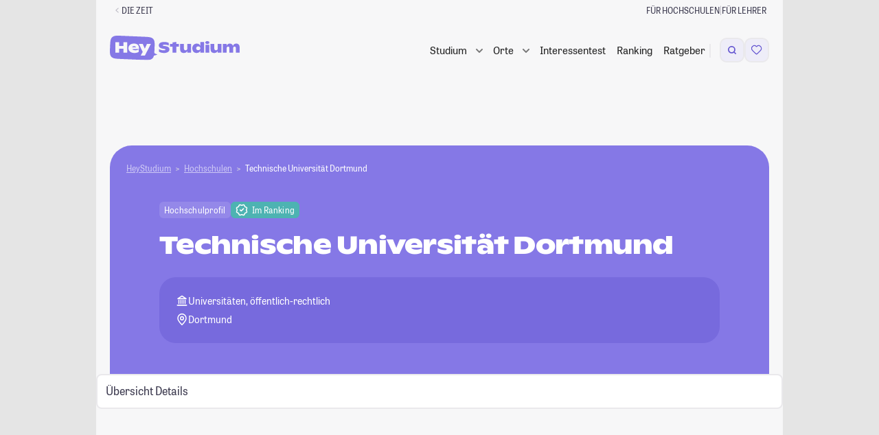

--- FILE ---
content_type: text/html; charset=UTF-8
request_url: https://studiengaenge.zeit.de/hochschule/51/technische-universitaet-dortmund
body_size: 71151
content:

<!DOCTYPE html>
<html lang="de" class="no-js color-scheme-light" data-color-scheme="light">
<head>
    <meta charset="utf-8">
    
    <meta name="viewport" content="width=device-width, initial-scale=1, shrink-to-fit=no, viewport-fit=cover" id="viewport-meta">
    <meta http-equiv="X-UA-Compatible" content="IE=Edge">

    <link rel="stylesheet" href="https://static.zeit.de/p/zeit.web/css/web.site/framebuilder-no-layout.2df80beeb813e75c8359cfd3b1f42c97.css">
<script id="zonConfig" type="application/json">
        {
            "assetHost": "https://static.zeit.de/p/zeit.web",
            "publicPath": "https://static.zeit.de/p/zeit.web/js/",
            "jsconfHost": "https://static.zeit.de/static/js",
            "cookieFallbackDomain": "zeit.de",
            "profileURL": "https://profile.zeit.de",
            "videoPlayers": {
                "cp": {
                    "withAds": "65fa926a-0fe0-4031-8cbf-9db35cecf64a",
                    "withoutAds": "r1xb937iwZ"
                },
                "article": {
                    "withAds": "c09a3b98-8829-47a5-b93b-c3cca8a4b5e9",
                    "withoutAds": "NykzeyfYg"
                }
            },
            "actualHost": "https://www.zeit.de",
            "toggles": {
                "abtesting_ingredientdice": true,
                "adblocker_user_analytics": true,
                "adswizz": true,
                "adswizz_in_apps": false,
                "audioplayer_media_tracking": false,
                "autoplay_headed_zwe_area": true,
                "block_embeds": true,
                "bookmark_list": true,
                "bookmark_list_use_zappi": true,
                "bookmark_maintenance": false,
                "brightcove_chapter_marks": true,
                "easter_eggs": false,
                "https": false,
                "navigation_sticky": true,
                "outbrain_consentless_script": true,
                "pur2_delete_older_consent": true,
                "pur2_plausibility_check": false,
                "pur2_retrigger_piano_after_decision": true,
                "recipe_autocomplete": true,
                "sourcepoint_disabled_for_bots": true,
                "sourcepoint_iframe_a11y_fix": true,
                "sourcepoint_tracking_update": true,
                "toaster": false,
                "visibility_tracking": false,
                "youtube_embed_on_cp_behind_facade": true,
                "youtube_player_for_publishers": true,
                "youtube_player_for_publishers_with_ads_202503": true,
                "zwe_hijack_images_swiping": true,
                "comments_ads_use_postmessage": false,
                "summy": true,
                "semantic_search_hide_generated_answer": false,
                "rebrush_carousel": false
    },
            "settings": {
                "autoplay_carousel_item_duration": "",
                "autoplay_carousel_animation_duration": "",
                "bookmark_fetch_api_url": "",
                "comments_user_api_url": "",
                "following_api_url": "",
                "consent_cookie_name": "zonconsent",
                "consent_cookie_expire_days": 90,
                "everIdCookieName": "",
                "consent_fallbackcookie_expire_days": 7.0,
                "footerbar_audio_abo": "sys_gate_audio_web",
                "footerbar_audio_registration": "sys_gate_audio_web",
                "hp_overlay_active": false,
                "hp_overlay_interval": 79,
                "newsletter_signup_url": "https://newsletter.zeit.de/",
                "registration_newsletter_id": "was-jetzt",
                "sourcepoint_account_id": "692",
                "sourcepoint_authId_expire_days": "30",
                "sourcepoint_authId_version": "001",
                "sourcepoint_cdn_cname": "consent-cdn.zeit.de",
                "sourcepoint_custom_purposes": "[{\"_id\": \"650061cbc47a59059cc4387c\", \"name\": \"Drittanbieter-Inhalte aus sozialen Netzwerken in redaktionellen Inhalten\", \"slug\": \"social_embed\"},\n    {\"_id\": \"650059afdbb0cd04b459edf7\", \"name\": \"Personalisierte Werbung mit seiten\u00fcbergreifender Profilbildung (Stack)\", \"slug\": \"store_information\"},\n    {\"_id\": \"650061cbc47a59059cc43872\", \"name\": \"Eigene personalisierte Verlagsangebote\", \"slug\": \"verlagsangebote\"},\n    {\"_id\": \"650061cbc47a59059cc43877\", \"name\": \"Eigene Produkt- und Vertriebsentwicklung\", \"slug\": \"produktentwicklung\"},\n    {\"_id\": \"6527ef14a1d4e604f2ce1d44\", \"name\": \"Eigene personalisierte redaktionelle Inhaltsempfehlungen\", \"slug\": \"inhaltsempfehlungen\"},\n    {\"_id\": \"695e543303328d04567a2638\", \"name\": \"Politische Werbung mit Targeting\", \"slug\": \"politikwerbung\"}]",
                "sourcepoint_required_purposes": "[\n    {\"_id\": \"650059afdbb0cd04b459edf7\", \"name\": \"Personalisierte Werbung mit seiten\u00fcbergreifender Profilbildung (Stack)\", \"slug\": \"store_information\"},\n    {\"_id\": \"650061cbc47a59059cc43872\", \"name\": \"Eigene personalisierte Verlagsangebote\", \"slug\": \"verlagsangebote\"},\n    {\"_id\": \"650061cbc47a59059cc43877\", \"name\": \"Eigene Produkt- und Vertriebsentwicklung\", \"slug\": \"produktentwicklung\"}\n  ]",
                "sourcepoint_max_timeout": 5000,
                "sourcepoint_nocookies_message": "Um zeit.de nutzen zu k\u00f6nnen, m\u00fcssen Cookies in Ihrem Browser aktiviert sein.",
                "sourcepoint_privacy_manager_id": "1334899",
                "sourcepoint_property_href": "http://www.zeit.de",
                "sourcepoint_property_id": "3800",
                "sourcepoint_pur_privacy_manager_id": "1334881",
                "sourcepoint_purpose_social_embed": "650061cbc47a59059cc4387c",
                "sourcepoint_cookie_deadline": "2025-04-02T00:00:00.000Z",
                "sso_cookie": "zeit_sso_201501",
                "sso_session_cookie": "zeit_sso_session_201501",
                "sso_url": "https://meine.zeit.de",
                "tickaroo_liveblog_limit": 15,
                "visibility_tracking_limited_to_pages": "/exklusive-zeit-artikel",
                "wally_layout_for_followings_gate": "",
                "wally_layout_for_merkl_gate": "sys_gate_merkl_web",
                "zon_facebook_app_id": "612323834761834",
                "zon_facebook_client_token": "b77db07fdd3d7bedb7aab082499fdd78",
                "zwe_scrolljacking_intersection_threshold": 0.9,
                "zwe_scrolljacking_delay": 1000,
                "zwe_swipejacking_distance_threshold": 40
    },
            "view": {
                "advertising_enabled": true,
                "banner_channel": "campus/studium//index_trsf/zeitonline,zeitcampus",
                "genre": null,
                "is_pure_page": false,
                "product_id": "ZEDE",
                "ressort": "",
                "sub_ressort": "",
                "type": "centerpage"
    },
            "isFramebuilder": true,
            "tabletMinWidth": 768,
            "desktopMinWidth": 1000,
            "sideAdMinWidth": 998
        }
    </script>
    
    <script>
        (function() {
            var cache = null;
            function getConfig() {
                if (cache === null){
                    cache = JSON.parse(document.getElementById('zonConfig').textContent);
                }
                return cache;
            }
    
            window.Zeit = {
                assetHost: getConfig().assetHost,
                publicPath: getConfig().publicPath,
                jsconfHost: getConfig().jsconfHost,
                cookieFallbackDomain: getConfig().cookieFallbackDomain,
                profileURL: getConfig().profileURL,
                videoPlayers: getConfig().videoPlayers,
                actualHost: getConfig().actualHost,
                isFramebuilder: getConfig().isFramebuilder,
                tabletMinWidth: getConfig().tabletMinWidth,
                desktopMinWidth: getConfig().desktopMinWidth,
                sideAdMinWidth: getConfig().sideAdMinWidth,
                callMeLater: [],
                readyWhenYouAre: function( callback ) {
                    return function() {
                        Zeit.callMeLater.push([ callback, arguments ]);
                    };
                },
                device: {
                    hasSlowConnection: (function() {
                        if ( 'connection' in navigator ) {
                            if ( navigator.connection.type == 'cellular' ) {
                                return true;
                            }
    
                            if ( parseInt( navigator.connection.effectiveType, 10 ) < 4 ) {
                                return true;
                            }
                        }
    
                        return false;
                    })(),
                    hasDataSaverEnabled: (function () {
                        if ('connection' in navigator) {
                            return navigator.connection.saveData;
                        }
                        return false;
                    })()
                },
                isWrapped: navigator.userAgent.indexOf('ZONApp') > -1,
                isMobileApp: navigator.userAgent.indexOf('ZONApp') > -1,
                framebuilderUsesSSOCookieAuthn: false,
                wrapped: (function() {
                    var matches = /\bZONApp(\S+)/.exec(navigator.userAgent),
                        v = {},
                        c = 'ios';
                    if ( matches ) {
                        var parts = matches[0].split('/');
                        var versions = parts.pop().split('.');
                        var platform = parts.pop();
                        v = {
                            major: versions.shift(),
                            minor: versions.shift(),
                            patch: versions.shift()
                        }
    
                        if ( platform === 'Huawei' ) {
                            c = 'android_huawei';
                        } else if ( platform === 'Android' ) {
                            c = 'android';
                        }
                    }
    
                    return {
                        version: v,
                        client: c
                    };
                })(),
                getMobileAppVersionString: function(userAgent = window.navigator.userAgent){
                    const regex = /(ZONApp\/)([\w\d\./\-]+)(?=\s|$)/;
                    const match = userAgent.match(regex);
                    return match ? match[0] : null;
                },
                getClientWidth: function() {
                    return Math.max( document.documentElement.clientWidth || 0, window.innerWidth || 0 );
                },
                isMobileView: function() {
                    return !window.matchMedia('(min-width: ' + this.tabletMinWidth + 'px)').matches;
                },
                showMobileAds: function() {
                    return this.isMobileApp || !window.matchMedia('(min-width: 1280px)').matches;
                },
                getSiteParam: function() {
                    if ( this.isMobileApp ) {
                        return 'mobile.app.' + this.wrapped.client;
                    } else if ( this.isMobileView() ) {
                        return 'mobile.site';
                    }
                    return 'desktop.site';
                },
                dispatchEvent: function ( name, element, data ) {
                    element = typeof element !== 'undefined' && element !== null ? element : document.body;
                    data = data || null;
                    if ( typeof window.CustomEvent === 'function' ) {
                        var event = new CustomEvent( name, { bubbles: true, cancelable: true, detail: data } );
                    } else {
                        var event = document.createEvent( 'CustomEvent' );
                        event.initCustomEvent( name, true, true, data );
                    }
                    element.dispatchEvent( event );
                },
                loadJS: function( src, callback, ordered, error_callback ) {
                    // inspired by loadJS from Filament Group
                    var target = document.querySelector( 'script' ),
                        script = document.createElement( 'script' );
    
                    script.src = src;
                    script.async = !ordered;
    
                    if ( typeof callback === 'function' ) {
                        script.onload = callback;
                    }
                    if ( typeof error_callback === 'function' ) {
                        script.onerror = error_callback;
                    }
    
                    target.parentNode.insertBefore( script, target );
                },
                viewport: {
                    meta: document.getElementById('viewport-meta'),
                    standard: document.getElementById('viewport-meta').getAttribute('content'),
                    portrait: 'width=1000',
                    set: function( key ) {
                        this.meta.setAttribute( 'content', this[ key ] );
                    }
                },
                breakpoint: {
                    get: function () {
                        try {
                            return window.getComputedStyle( document.body, ':before' ).getPropertyValue( 'content' ).replace( /\W/g, '' ) || 'desktop'; // replace " and ' at last
                        } catch( e ) {
                            return 'desktop';
                        }
                    },
                    getTrackingBreakpoint: function() {
                        var point = this.get();
                        return point === 'desktop' ? 'stationaer' : point;
                    }
                },
                queue: [],
                require: function() {
                    this.queue.push( arguments );
                },
                setFontSize: function( size, updateStorage ) {
                    size = parseInt( size, 10 );
                    try {
                        if ( size >= 50 && size <= 200 && window.localStorage ) {
                            document.documentElement.style.fontSize = size + '%';
                            if ( size === 100 ) {
                                window.localStorage.removeItem( 'fontsize' );
                            } else if ( updateStorage !== false ) {
                                window.localStorage.setItem( 'fontsize', size );
                            }
                            return size;
                        }
                    } catch ( e ) {}
                },
                getFontSize: function() {
                    try {
                        if ( window.localStorage ) {
                            var size = window.localStorage.getItem( 'fontsize' );
                            if ( size >= 50 && size !== 100 && size <= 200 ) {
                                return size;
                            }
                        }
                    } catch ( e ) {}
                },
                cookieCreate: function( name, value, days, domain, secure, samesite ) {
                    var expires = '',
                        cookietext = '';
    
                    domain = domain ? domain : this.cookieFallbackDomain;
    
                    if ( days ) {
                        var date = new Date();
                        date.setTime( date.getTime() + ( days * 24 * 60 * 60 * 1000 ) );
                        expires = '; expires=' + date.toUTCString();
                    }
    
                    cookietext = name + '=' + value + expires + '; path=/; domain=' + domain;
    
                    if (typeof samesite === 'string') {
                        cookietext += ';samesite=' + samesite;
                    }
    
                    if ( secure ) {
                        cookietext += ';secure';
                    }
    
                    document.cookie = cookietext;
                },
                cookieRead: function( name ) {
                    return ( document.cookie.match( '(?:^|;) ?' + name + '\\s*=\\s*([^;]*)' ) || 0 )[ 1 ];
                },
                localStorageIsSupported: function()
                    {try{return localStorage.setItem("zontest","zontest"),localStorage.removeItem("test"),!0}catch(t){return!1}
                },
                abtest: { webtrekkId: [] },
                simpleHash: function (s) {
                    if (!Math.imul) return 0;
                    for ( var i = 0, h = 0xdeadbeef; i < s.length; i++ ) {
                        h = Math.imul( h ^ s.charCodeAt(i), 2654435761);
                    }
                    return ( h ^ h >>> 16 ) >>> 0;
                },
                calculateVariantFromId: function( choices, salt ) {
                    var stableUserId = this.user?.ssoid || this.cookieRead( 'creid' ) || window.navigator.userAgent;
                    var hashString = salt + stableUserId;
                    var index = this.simpleHash( hashString ) % ( choices.length );
                    return choices[ index ];
                },
                userGetsSplittestVariant: function({testName, percentage, tracking, trackingPath}) {
                    if ( percentage == undefined || percentage == null || !testName ) return false;
                    tracking ??= true;
                    const stableUserId = this.user?.ssoid || this.cookieRead( 'creid' ) || window.navigator.userAgent;
                    const hash = this.simpleHash( 'splittest-' + testName + stableUserId );
                    const isTestGroup = hash % 100 < percentage;
                    if ( tracking ) {
                        this.trackSplittest({
                            testName,
                            percentage,
                            groupName: isTestGroup ? "Testgruppe" : "Kontrollgruppe",
                            path: trackingPath
                        });
                    }
                    return isTestGroup;
                },
                trackSplittest: function({testName, percentage, groupName, path}) {
                    if ( !testName || !groupName ) return;
                    if ( !path ) path = window.location.pathname;
                    percentage ??= -1;
                    const percentageSuffix = percentage >= 0 ? `_${percentage}_${100 - percentage}` : '';
                    window.dataLayer = window.dataLayer || [];
                    window.dataLayer.push({
                        "event": "#ab_testing",
                        "test_name": testName + percentageSuffix,
                        "group_name": groupName,
                        "path": path
                    });
                },
                tracking: {
                    page: {
                        category: "centerpage",
                        pagination_page: 1,
                        pagination_total_pages: 1,
                        pagination_is_full_view: false,
                        vivi_page_uuid: "d995ba5a-a7fb-401a-bdc8-86cf2cbf0cda",
                        screen_url: window.location.href.split('?')[0],
                    }
                },
                user: {}
            };
    
            window.Zeit.tracking.page.ivw_device_layout = window.Zeit.getSiteParam();
    
            function parseJwt( token ) {
                var base64Url = token.split( '.' )[ 1 ];
                var base64 = base64Url.replace( '-', '+' ).replace( '_', '/' );
                return JSON.parse( window.atob( base64 ) );
            }
    
            var cookieValue = window.Zeit.cookieRead( 'zeit_sso_session_201501' );
    
            if ( cookieValue ) {
                var userObject = parseJwt( cookieValue );
                if ( userObject.id ) {
                    window.Zeit.user.ssoid = userObject.id;
                    window.Zeit.user.state = userObject.state;
                }
                if ( typeof userObject.roles !== 'undefined' ) {
                    window.Zeit.user.adFree = userObject.roles.indexOf( '10:pur_abonnent' ) > -1;
                    window.Zeit.user.hasAbo = userObject.roles.indexOf( '10:digital_abonnent' ) > -1;
                    if ( userObject.roles.indexOf( '10:pur_abonnent' ) > -1 ) {
                        window.Zeit.user.entitlements = ['adfree', 'no_ads', 'no_tracking'];
                    }
                }
            }
            if ( window.Zeit.user && window.Zeit.user.state ) {
                            if ( window.Zeit.user.entitlements ? window.Zeit.user.entitlements.includes('zplus') : window.Zeit.user.hasAbo) {
                    window.Zeit.user.iqd_usergroup = 'iqdpaid';
                } else if ( window.Zeit.user.ssoid ) {
                    window.Zeit.user.iqd_usergroup = 'iqdlogin';
                }
            }
    
            window.Zeit.user.hasPaidContentEntitlement = () => {
                return window.Zeit.user.entitlements?.some(
                    x => x != 'registration' && x != 'adfree' );
            };
    
            window.Zeit.view = getConfig().view;
            window.Zeit.view.get = function( key ) {
                return window.Zeit.view[key] || '';
            };
    
            window.Zeit.toggles = getConfig().toggles;
            window.Zeit.toggles.get = function( key ) {
                return window.Zeit.toggles[key] || false;
            }
    
            window.Zeit.settings = getConfig().settings;
            window.Zeit.settings.get = function( key, preset ) {
                return window.Zeit.settings[key] || preset;
            };
    
            window.Zeit.freebie = window.Zeit.cookieRead('freebie');
    
            if ( window.Zeit.freebie ) {
                document.documentElement.classList.add('freebie');
            }
    
            var storedFontSize = window.Zeit.getFontSize();
            if ( storedFontSize ) {
                window.Zeit.setFontSize( storedFontSize, false );
            }
        })();
    </script>        <script>
        window.dataLayer = window.dataLayer || [];
    </script>

    

    <!-- Google Tag Manager -->
    <script>
    (function(w,d,s,l,i){
        w[l]=w[l]||[];w[l].push({'gtm.start':new Date().getTime(),event:'gtm.js'});
        var f=d.getElementsByTagName(s)[0],j=d.createElement(s),dl=l!='dataLayer'?'&l='+l:'';
        j.async=true;j.src='https://www.googletagmanager.com/gtm.js?id='+i+dl+'';
        f.parentNode.insertBefore(j,f);
    })(window,document,'script','dataLayer','GTM-N75NKKT');
    </script>    <!-- End Google Tag Manager -->

        <script>
    !function () { var e = function () { var e, t = "__tcfapiLocator", a = [], n = window; for (; n;) { try { if (n.frames[t]) { e = n; break } } catch (e) { } if (n === window.top) break; n = n.parent } e || (!function e() { var a = n.document, r = !!n.frames[t]; if (!r) if (a.body) { var i = a.createElement("iframe"); i.style.cssText = "display:none", i.name = t, a.body.appendChild(i) } else setTimeout(e, 5); return !r }(), n.__tcfapi = function () { for (var e, t = arguments.length, n = new Array(t), r = 0; r < t; r++)n[r] = arguments[r]; if (!n.length) return a; if ("setGdprApplies" === n[0]) n.length > 3 && 2 === parseInt(n[1], 10) && "boolean" == typeof n[3] && (e = n[3], "function" == typeof n[2] && n[2]("set", !0)); else if ("ping" === n[0]) { var i = { gdprApplies: e, cmpLoaded: !1, cmpStatus: "stub" }; "function" == typeof n[2] && n[2](i) } else a.push(n) }, n.addEventListener("message", (function (e) { var t = "string" == typeof e.data, a = {}; try { a = t ? JSON.parse(e.data) : e.data } catch (e) { } var n = a.__tcfapiCall; n && window.__tcfapi(n.command, n.version, (function (a, r) { var i = { __tcfapiReturn: { returnValue: a, success: r, callId: n.callId } }; t && (i = JSON.stringify(i)), e.source.postMessage(i, "*") }), n.parameter) }), !1)) }; "undefined" != typeof module ? module.exports = e : e() }();
</script>    <style>
        div[id^="sp_message_container"] {
            color-scheme: auto;
            padding: env(safe-area-inset-top, 0) env(safe-area-inset-right, 0) env(safe-area-inset-bottom, 0) env(safe-area-inset-left, 0);
        }
    </style>
    <script src="https://static.zeit.de/p/zeit.web/js/zustimmungsverwaltung.7189c2f02f6558a0df4e.js" ></script>

    <script>
    var zappi = {
        bookmarkable: false,
        uuid: null,
        pageTitle: document.title.replace( ' | DIE ZEIT', '' ),
        postMessage( event ) {
            if ( window.webkit && window.webkit.messageHandlers && window.webkit.messageHandlers.pageHandler ) {
                // iOS
                window.webkit.messageHandlers.pageHandler.postMessage( event );
            } else if ( window.appInterface && window.appInterface.handlePageEvent ) {
                // Andoid
                window.appInterface.handlePageEvent( JSON.stringify( event ) );
            }
        },
        updateUser( action ) {
            this.postMessage({
                type: 'user',
                action: action || 'update'
            });
        },
        handleEvent( event ) {
            var data = { type: event.type };
            if ( event.type === 'readystatechange' ) {
                data.readyState = document.readyState;
            }
            this.postMessage( data );
        }
    };

    zappi.postMessage({
        type: 'info',
        bookmarkable: zappi.bookmarkable,
        uuid: zappi.uuid,
        pageTitle: zappi.pageTitle,
        title: "DIE ZEIT Startseite",
        supertitle: null,
        image: null,
        comments: false,
        entitlements: [],
        access: null,
        freebie: false && !window.Zeit.freebie && window.Zeit?.user?.entitlements?.includes('zplus'),
        // Only pass following type if it equals author
        ...("centerpage" === 'author' ? { followingType: "centerpage" } : {})
    });

    if ( '__tcfapi' in window ) {
        window.__tcfapi('addEventListener', 2, function( tcData, success ) {
            if ( success && tcData.eventStatus === 'useractioncomplete' ) {
                zappi.postMessage({
                    type: 'useractioncomplete',
                    consent: tcData.tcString,
                });
            }
        });
    }

    window.addEventListener( 'load', zappi );
    document.addEventListener( 'readystatechange', zappi );
    document.addEventListener( 'DOMContentLoaded', zappi );
</script>    <script>
    if ( window.zappi && window.Zeit.isMobileApp && 'localStorage' in window ) {
        window.zappi.userStatus = function() {
            var stored = localStorage.getItem( 'zappiUserState' );
            var state = window.Zeit.user && window.Zeit.user.state;
            var action = state === 'active' ? 'login' : 'update';

            if ( localStorage.getItem( 'updateUserProfile' ) === 'true' ) {
                this.updateUser();
                localStorage.removeItem( 'updateUserProfile' );
            } else if ( state && state !== stored ) {
                this.updateUser( action );
                localStorage.setItem( 'zappiUserState', state );
            } else if ( !state && stored ) {
                this.updateUser( 'logout' );
                localStorage.removeItem( 'zappiUserState' );
            }
        };
        window.zappi.userStatus();
    }
</script>


    <script>
        ( function() {
            var html = document.documentElement;

            function testTouchDevice() {
                // https://stackoverflow.com/a/4819886
                // touchevents will deprecate in Modernizr 3.9 and are not reliable to detect.
                // http://www.stucox.com/blog/you-cant-detect-a-touchscreen/
                return ( ( 'ontouchstart' in window ) ||
                    ( navigator.maxTouchPoints > 0 ) ||
                    ( navigator.msMaxTouchPoints > 0 ) );
            }

            // .(no-)js as basic
            html.classList.replace( 'no-js', 'js' );

            // detect touch devices
            if ( testTouchDevice() ) {
                html.classList.add( 'touchevents' );
            } else {
                html.classList.add( 'no-touchevents' );
            }

            /* deprecated, polyfill Modernizr functionality */
            if ( !( 'Modernizr' in window ) ) {
                window.Modernizr = {
                    touchevents: testTouchDevice()
                };

                try {
                    Object.defineProperty( window.Modernizr, 'touchevents', {
                        get: function() {
                            console.warn( 'window.Modernizr is deprecated. Don\'t rely on its tests, since they could be removed at any time soon.' );
                            return testTouchDevice();
                        }
                    });
                } catch ( err ) {}
            }
        })();
    </script>

    <!-- adcontroller head start -->
<!-- adcontroller load -->
<script>
    if (!window.Zeit.user.adFree) {

        var urlParams = new URLSearchParams(document.location.search),
            liveSlug = 'static.zeit.de/iqd',
            awsSlug = 's3.eu-central-1.amazonaws.com/prod.iqdcontroller.iqdigital',
            mode = urlParams.get('iqdeployment') || 'live',
            suffix = window.Zeit.showMobileAds() ? '_mob' : '',
            urlPrefix = mode === 'live' ? liveSlug : awsSlug,
            adcSrc = 'https://' + urlPrefix + '/cdn_iqdzeit' + suffix + '/' + mode + '/iqadcontroller.js',
            script = document.createElement('script');

        script.src = adcSrc;

                if ( 'performance' in window ) {
            window.performance.mark("before-adcontroller-load");
        }
        document.head.appendChild(script);

    } else {
        document.documentElement.dataset.purUser = '';
    }
</script><!-- Adcontoller mapping -->
<script>
    (function () {
        if( window.Zeit.user && window.Zeit.user.adFree ) {
            return;
        }
        window.AdController = {
            i: null, // page info
            q: [], // render queue
            f: false, // is finalized
            s: false, // is staged
            n: false, // is initialized
            r: null, // ready function
            c: [], // command queue
            setPageInfo: function (i) {
                window.AdController.i = i;
            },
            stage: function () {
                window.AdController.s = true;
            },
            initialize: function () {
                window.AdController.n = true;
            },
            render: function (n, c) {
                window.AdController.q.push([n, c]);
            },
            finalize: function () {
                window.AdController.f = true;
            },
            ready: function (callback) {
                window.AdController.r = callback;
            },
            startLoadCycle: function () {
                window.AdController.c.push(['startLoadCycle']);
            },
            reload: function (p, t) {
                window.AdController.c.push(['reload', p, t]);
            },
            reinitialize: function (i) {
                window.AdController.c.push(['reinitialize', i]);
            }
        };
    })();
</script><!-- mandanten object -->
<script>
    if (typeof AdController !== 'undefined') {
        var cmsObject = {
            $handle: 'index',
            level2: 'campus',
            level3: 'studium',
            level4: '',
            $autoSizeFrames: true,
            keywords: 'zeitonline,zeitcampus',
            tma: ''
        };
        var kws = cmsObject.keywords.split(',');
        if ( window.Zeit.user && window.Zeit.user.iqd_usergroup ) {
            kws.push(window.Zeit.user.iqd_usergroup);
        }
        if (window.localStorage.getItem('political_ad') !== null) {
            kws.push('political_ad');
        }
        cmsObject.keywords = kws.join(',');

        cmsObject.isWrapperApp = window.Zeit.isMobileApp;
        cmsObject.platform = window.Zeit.showMobileAds() ? 'mobile' : 'desktop';

        if ( !AdController._initialized ) {
            AdController.setPageInfo( cmsObject );
            try {
                AdController.stage();
            } catch ( e ) {}
            AdController.initialize();
        } else {
            (function checkDOMReadyState(c) {
                try {
                    if (AdController.getRenderController().isReady()) {
                        AdController.reinitialize(cmsObject);
                    }
                } catch (e) {
                    if (c < 50) {
                        c++;
                        setTimeout(function () {
                            checkDOMReadyState(c);
                        }, 100);
                    }
                }
            })(0);
        }
    }
</script><!-- ad controller head end -->

    <script src="https://static.zeit.de/p/zeit.web/js/colorscheme.7f8ad1f1b54757a1a732.js" ></script>

    
    <!-- zeit.web.core.template.include_in_head injection point -->
<!-- Generated via framebuilder. ZON Version 4.413. Params: banner_channel=campus%2Fstudium%2F%2Findex_trsf%2Fzeitonline%2Czeitcampus&amp;gtm_container_id=GTM-N75NKKT&amp;no_layout=1&amp;page_slice=html_head&amp;pur=1 -->

<script>
    if (typeof AdController !== "undefined") {
        AdController.i.$handle = "index";
        AdController.i.level2 = "campus";
        AdController.i.level3 = "studium";
    }
</script>

<base href="/" />

<link rel="icon" href="/favicon.ico" type="image/x-icon">
<link rel="icon" href="/favicon.svg" type="image/svg+xml">
<title>Technische Uni Dortmund - Studieren an der TU Dortmund</title>
<meta http-equiv="Content-Type" content="text/html; charset=UTF-8">
<meta name="viewport" content="width=device-width, initial-scale=1, maximum-scale=5, minimum-scale=1">
<meta name="description" content="Alles über das Studium an der TU Dortmund ► Das aktuelle Ranking und alle Infos zu Studiengängen im Überblick.">
<meta name="robots" content="index,follow,noarchive,max-snippet:-1,max-image-preview:large,max-video-preview:-1">
<meta property="fb:app_id" content="638028906281625" />
<meta property="og:site_name" content="HeyStudium">
<meta property="og:title" content="Technische Uni Dortmund - Studieren an der TU Dortmund">
<meta property="og:description" content="Alles über das Studium an der TU Dortmund ► Das aktuelle Ranking und alle Infos zu Studiengängen im Überblick.">
<meta property="og:image" content="http://studiengaenge.zeit.de/build/app/images/logo_og_hey-studium.png">


    <link rel="canonical" href="https://studiengaenge.zeit.de/hochschule/51/technische-universitaet-dortmund">
    <meta property="og:url" content="https://studiengaenge.zeit.de/hochschule/51/technische-universitaet-dortmund">

<!-- Start VWO Async SmartCode -->
<script id='vwoCode'>
    if (!window.Zeit.user.adFree) {
        <!-- Start VWO Async SmartCode -->
window._vwo_code || (function() {
    var account_id=709255,
        version=2.1,
        settings_tolerance=2000,
        hide_element='body',
        hide_element_style = 'opacity:0 !important;filter:alpha(opacity=0) !important;background:none !important;transition:none !important;',
        /* DO NOT EDIT BELOW THIS LINE */
        f=false,w=window,d=document,v=d.querySelector('#vwoCode'),cK='_vwo_'+account_id+'_settings',cc={};try{var c=JSON.parse(localStorage.getItem('_vwo_'+account_id+'_config'));cc=c&&typeof c==='object'?c:{}}catch(e){}var stT=cc.stT==='session'?w.sessionStorage:w.localStorage;code={nonce:v&&v.nonce,use_existing_jquery:function(){return typeof use_existing_jquery!=='undefined'?use_existing_jquery:undefined},library_tolerance:function(){return typeof library_tolerance!=='undefined'?library_tolerance:undefined},settings_tolerance:function(){return cc.sT||settings_tolerance},hide_element_style:function(){return'{'+(cc.hES||hide_element_style)+'}'},hide_element:function(){if(performance.getEntriesByName('first-contentful-paint')[0]){return''}return typeof cc.hE==='string'?cc.hE:hide_element},getVersion:function(){return version},finish:function(e){if(!f){f=true;var t=d.getElementById('_vis_opt_path_hides');if(t)t.parentNode.removeChild(t);if(e)(new Image).src='https://dev.visualwebsiteoptimizer.com/ee.gif?a='+account_id+e}},finished:function(){return f},addScript:function(e){var t=d.createElement('script');t.type='text/javascript';if(e.src){t.src=e.src}else{t.text=e.text}v&&t.setAttribute('nonce',v.nonce);d.getElementsByTagName('head')[0].appendChild(t)},load:function(e,t){var n=this.getSettings(),i=d.createElement('script'),r=this;t=t||{};if(n){i.textContent=n;d.getElementsByTagName('head')[0].appendChild(i);if(!w.VWO||VWO.caE){stT.removeItem(cK);r.load(e)}}else{var o=new XMLHttpRequest;o.open('GET',e,true);o.withCredentials=!t.dSC;o.responseType=t.responseType||'text';o.onload=function(){if(t.onloadCb){return t.onloadCb(o,e)}if(o.status===200||o.status===304){_vwo_code.addScript({text:o.responseText})}else{_vwo_code.finish('&e=loading_failure:'+e)}};o.onerror=function(){if(t.onerrorCb){return t.onerrorCb(e)}_vwo_code.finish('&e=loading_failure:'+e)};o.send()}},getSettings:function(){try{var e=stT.getItem(cK);if(!e){return}e=JSON.parse(e);if(Date.now()>e.e){stT.removeItem(cK);return}return e.s}catch(e){return}},init:function(){if(d.URL.indexOf('__vwo_disable__')>-1)return;var e=this.settings_tolerance();w._vwo_settings_timer=setTimeout(function(){_vwo_code.finish();stT.removeItem(cK)},e);var t;if(this.hide_element()!=='body'){t=d.createElement('style');var n=this.hide_element(),i=n?n+this.hide_element_style():'',r=d.getElementsByTagName('head')[0];t.setAttribute('id','_vis_opt_path_hides');v&&t.setAttribute('nonce',v.nonce);t.setAttribute('type','text/css');if(t.styleSheet)t.styleSheet.cssText=i;else t.appendChild(d.createTextNode(i));r.appendChild(t)}else{t=d.getElementsByTagName('head')[0];var i=d.createElement('div');i.style.cssText='z-index: 2147483647 !important;position: fixed !important;left: 0 !important;top: 0 !important;width: 100% !important;height: 100% !important;background: white !important;';i.setAttribute('id','_vis_opt_path_hides');i.classList.add('_vis_hide_layer');t.parentNode.insertBefore(i,t.nextSibling)}var o=window._vis_opt_url||d.URL,s='https://dev.visualwebsiteoptimizer.com/j.php?a='+account_id+'&u='+encodeURIComponent(o)+'&vn='+version;if(w.location.search.indexOf('_vwo_xhr')!==-1){this.addScript({src:s})}else{this.load(s+'&x=true')}}};w._vwo_code=code;code.init();})();
<!-- End VWO Async SmartCode -->
    }
</script>
<!-- End VWO Async SmartCode -->

<link href="/build/app/styles/main.css?1768817488" rel="stylesheet" type="text/css">

<link rel="stylesheet" href="/styles.css?1768817488">
<script type="module" src="/polyfills.js?1768817488" defer></script>
<script type="module" src="/main.js?1768817488" defer></script>
    <link rel="stylesheet" href="/build/app/pages/profile/profile.css?1768817488"/>
    <link rel="stylesheet" href="/build/vendor/leaflet/leaflet.css?1768817488"/>

    <script>
        window.snowplowData = window.snowplowData || {};
        window.snowplowData.college = {"id":"51","slug":"technische-universitaet-dortmund","isHrk":true,"isPremium":false,"inCheRanking":true,"premium":null,"name":"Technische Universit\u00e4t Dortmund","short_name":"Dortmund TU","type":"Universit\u00e4ten","typeCluster":"Universit\u00e4ten","sponsor":"\u00f6ffentlich-rechtlich","sponsorCluster":"\u00f6ffentlich-rechtlich","size":"29454","sizeCluster":"25.000 - 50.000","sizeRounded":29500,"year":"1968","path":"\/hochschule\/51\/technische-universitaet-dortmund","location_names":["Dortmund"],"country":"Deutschland","province":"Nordrhein-Westfalen","city":"Dortmund","shortName":"Dortmund TU","street":"August-Schmidt-Stra\u00dfe 4","zip":"44227","locations":["Dortmund"],"doctorates":true,"phone":"0231 755-1","fax":"0231 755-5150","url":"http:\/\/www.tu-dortmund.de","email":"","emailInfodesk":"","periods":{"sommersemester":{"laufnummer":"570","hochschul_id":"51","vorlesungszeit_str":"www.tu-dortmund.de\/fristen","vorlesungszeit_ende":"24.07.2026","studm_beschraenkt_str":"Zum Sommersemester ist eine Bewerbung f\u00fcr das erste Fachsemester nicht m\u00f6glich, da es keine zulassungsbeschr\u00e4nkten Studieng\u00e4nge mit Start zum Sommersemester gibt.","vorlesungszeit_beginn":"13.04.2026","wstud_beschraenkt_str":"Zum Sommersemester ist eine Bewerbung nicht m\u00f6glich, da es keine zulassungsbeschr\u00e4nkten Master-Studieng\u00e4nge mit Start zum Sommersemester gibt.","studm_beschraenkt_ende":"","wstud_beschraenkt_ende":"","bezugszeitraum_semester":"Sommersemester","studm_unbeschraenkt_str":"Zum Sommersemester ist eine Bewerbung f\u00fcr das erste Fachsemester nicht m\u00f6glich.\nwww.tu-dortmund.de\/fristen","wstud_unbeschraenkt_str":"Die Fristen variieren je nach Fakult\u00e4t. Bitte informieren Sie sich auf: www.tu-dortmund.de\/fristen","studm_beschraenkt_beginn":"","studm_beschraenkt_eu_str":"www.tu-dortmund.de\/international ; www.tu-dortmund.de\/en\/international\nwww.international.tu-dortmund.de\/bewerbung ; www.international.tu-dortmund.de\/en\/application","studm_unbeschraenkt_ende":"","wstud_beschraenkt_beginn":"","wstud_beschraenkt_eu_str":"Zum Sommersemester ist eine Bewerbung nicht m\u00f6glich, da es keine zulassungsbeschr\u00e4nkten Master-Studieng\u00e4nge mit Start zum Sommersemester gibt.","wstud_unbeschraenkt_ende":"","studm_beschraenkt_eu_ende":"","wstud_beschraenkt_eu_ende":"","studm_unbeschraenkt_beginn":"","studm_unbeschraenkt_eu_str":"www.international.tu-dortmund.de\/bewerbung\nwww.international.tu-dortmund.de\/en\/application","wstud_unbeschraenkt_beginn":"","wstud_unbeschraenkt_eu_str":"Die Einschreibung in Masterstudieng\u00e4nge variiert je nach Studiengang. Bitte informieren Sie sich auf der folgenden Webseite:\nwww.international.tu-dortmund.de\/studienbewerber\/-innen\/bewerbung\/master\/bewerbung-eu\/ewr-staatsangehoerige\/\nwww.international.tu-dortmund.de\/en\/international-applicants\/application\/master\/application-information-for-eu\/eea-nationals\/","studm_beschraenkt_eu_beginn":"","studm_unbeschraenkt_eu_ende":"10.04.2026","wstud_beschraenkt_eu_beginn":"","wstud_unbeschraenkt_eu_ende":"","studm_unbeschraenkt_eu_beginn":"26.01.2026","wstud_unbeschraenkt_eu_beginn":"","studm_beschraenkt_nicht_eu_str":"www.tu-dortmund.de\/international ; www.tu-dortmund.de\/en\/international\nwww.international.tu-dortmund.de\/bewerbung ; www.international.tu-dortmund.de\/en\/application","studm_beschraenkt_wechsler_str":"Weitere Informationen unter www.tu-dortmund.de\/hoeheresfs","wstud_beschraenkt_nicht_eu_str":"Zum Sommersemester ist eine Bewerbung nicht m\u00f6glich, da es keine zulassungsbeschr\u00e4nkten Master-Studieng\u00e4nge mit Start zum Sommersemester gibt.","wstud_beschraenkt_wechsler_str":"Bitte informieren Sie sich auf: www.tu-dortmund.de\/hoeheresfs","studm_beschraenkt_nicht_eu_ende":"15.01.2026","studm_beschraenkt_wechsler_ende":"15.03.2026","wstud_beschraenkt_nicht_eu_ende":"","wstud_beschraenkt_wechsler_ende":"","studm_unbeschraenkt_nicht_eu_str":"www.international.tu-dortmund.de\/bewerbung\nwww.international.tu-dortmund.de\/en\/application","studm_unbeschraenkt_wechsler_str":"Informationen unter www.tu-dortmund.de\/hoeheresfs","wstud_unbeschraenkt_nicht_eu_str":"Die Bewerbungsfrist der Masterstudieng\u00e4nge variiert je nach Studiengang. Bitte informieren Sie sich auf unseren Webseiten:\nwww.international.tu-dortmund.de\/bewerbung\nwww.international.tu-dortmund.de\/en\/application\n\nDie Bewerbungszeitr\u00e4ume f\u00fcr einige Masterstudieng\u00e4nge weichen von dem genannten Bewerbungszeitraum ab. Die gesonderten Bewerbungszeitraum finden Sie unter: https:\/\/international.tu-dortmund.de\/en\/international-applicants\/application\/master\/application-information-for-non-eu\/eea-nationals\/","wstud_unbeschraenkt_wechsler_str":"Bitte informieren Sie sich auf: www.tu-dortmund.de\/hoeheresfs","studm_beschraenkt_nicht_eu_beginn":"01.11.2025","studm_beschraenkt_wechsler_beginn":"15.02.2026","studm_unbeschraenkt_nicht_eu_ende":"15.01.2026","studm_unbeschraenkt_wechsler_ende":"10.04.2026","wstud_beschraenkt_nicht_eu_beginn":"","wstud_beschraenkt_wechsler_beginn":"","wstud_unbeschraenkt_nicht_eu_ende":"15.01.2026","wstud_unbeschraenkt_wechsler_ende":"","bezugszeitraum_semester_jahreszahl":"2026","studm_unbeschraenkt_nicht_eu_beginn":"01.11.2025","studm_unbeschraenkt_wechsler_beginn":"26.01.2026","wstud_unbeschraenkt_nicht_eu_beginn":"01.11.2025","wstud_unbeschraenkt_wechsler_beginn":""},"wintersemester":{"laufnummer":"321","hochschul_id":"51","vorlesungszeit_str":"Die aktuell geltenden Termine und Fristen f\u00fcr eine Bewerbung und Einschreibung an der TU Dortmund k\u00f6nnen Sie der Webseite www.tu-dortmund.de\/fristen entnehmen.","vorlesungszeit_ende":"06.02.2026","studm_beschraenkt_str":"Die aktuell geltenden Termine und Fristen f\u00fcr eine Bewerbung und Einschreibung an der TU Dortmund k\u00f6nnen Sie der Webseite www.tu-dortmund.de\/fristen entnehmen.","vorlesungszeit_beginn":"13.10.2025","wstud_beschraenkt_str":"Die Fristen variieren je nach Studiengang. Bitte informieren Sie sich auf der Webseite: www.tu-dortmund.de\/fristen.","studm_beschraenkt_ende":"15.07.2025","wstud_beschraenkt_ende":"","bezugszeitraum_semester":"Wintersemester","studm_unbeschraenkt_str":"Die aktuell geltenden Termine und Fristen f\u00fcr eine Bewerbung und Einschreibung an der TU Dortmund k\u00f6nnen Sie der Webseite www.tu-dortmund.de\/fristen entnehmen.","wstud_unbeschraenkt_str":"Die Fristen variieren je nach Studiengang. Bitte informieren Sie sich auf der Webseite: www.tu-dortmund.de\/fristen","studm_beschraenkt_beginn":"10.06.2025","studm_beschraenkt_eu_str":"www.tu-dortmund.de\/fristen\nwww.international.tu-dortmund.de\/bewerbung\nwww.international.tu-dortmund.de\/en\/application","studm_unbeschraenkt_ende":"10.10.2025","wstud_beschraenkt_beginn":"","wstud_beschraenkt_eu_str":"Die Fristen variieren je nach Studiengang. Bitte informieren Sie sich auf der Webseite: www.tu-dortmund.de\/fristen.","wstud_unbeschraenkt_ende":"","studm_beschraenkt_eu_ende":"15.07.2025","wstud_beschraenkt_eu_ende":"","studm_unbeschraenkt_beginn":"10.06.2025","studm_unbeschraenkt_eu_str":"www.international.tu-dortmund.de\/bewerbung\nwww.international.tu-dortmund.de\/en\/application","wstud_unbeschraenkt_beginn":"","wstud_unbeschraenkt_eu_str":"Die Bewerbungsfrist der Masterstudieng\u00e4nge variiert je nach Studiengang. Bitte informieren Sie sich auf unseren Webseiten:\nwww.international.tu-dortmund.de\/bewerbung\nwww.international.tu-dortmund.de\/en\/application","studm_beschraenkt_eu_beginn":"10.06.2025","studm_unbeschraenkt_eu_ende":"10.10.2025","wstud_beschraenkt_eu_beginn":"","wstud_unbeschraenkt_eu_ende":"","studm_unbeschraenkt_eu_beginn":"15.03.2025","wstud_unbeschraenkt_eu_beginn":"","studm_beschraenkt_nicht_eu_str":"www.international.tu-dortmund.de\/bewerbung\nwww.international.tu-dortmund.de\/en\/application","studm_beschraenkt_wechsler_str":"Die aktuell geltenden Termine und Fristen f\u00fcr eine Bewerbung und Einschreibung an der TU Dortmund k\u00f6nnen Sie der Webseite www.tu-dortmund.de\/fristen entnehmen.\nWeiterf\u00fchrende Informationen zum h\u00f6heren Fachsemester erhalten Sie unter www.tu-dortmund.de\/hoeheresfs","wstud_beschraenkt_nicht_eu_str":"Die Fristen variieren je nach Studiengang. Bitte informieren Sie sich auf der Webseite: www.tu-dortmund.de\/fristen.","wstud_beschraenkt_wechsler_str":"Die Fristen variieren je nach Studiengang. Bitte informieren Sie sich auf der Webseite: www.tu-dortmund.de\/fristen","studm_beschraenkt_nicht_eu_ende":"15.07.2025","studm_beschraenkt_wechsler_ende":"15.09.2025","wstud_beschraenkt_nicht_eu_ende":"","wstud_beschraenkt_wechsler_ende":"","studm_unbeschraenkt_nicht_eu_str":"www.international.tu-dortmund.de\/bewerbung\nwww.international.tu-dortmund.de\/en\/application","studm_unbeschraenkt_wechsler_str":"Die aktuell geltenden Termine und Fristen f\u00fcr eine Bewerbung und Einschreibung an der TU Dortmund k\u00f6nnen Sie der Webseite www.tu-dortmund.de\/fristen entnehmen.\nWeiterf\u00fchrende Informationen zum h\u00f6heren Fachsemester erhalten Sie unter www.tu-dortmund.de\/hoeheresfs","wstud_unbeschraenkt_nicht_eu_str":"Die Bewerbungsfrist der Masterstudieng\u00e4nge variiert je nach Studiengang. Bitte informieren Sie sich auf unseren Webseiten:\nwww.international.tu-dortmund.de\/bewerbung\nwww.international.tu-dortmund.de\/en\/application\n\nDie Bewerbungszeitr\u00e4ume f\u00fcr einige Masterstudieng\u00e4nge weichen von dem genannten Bewerbungszeitraum ab. Die gesonderten Bewerbungszeitraum finden Sie unter: https:\/\/international.tu-dortmund.de\/en\/international-applicants\/application\/master\/application-information-for-non-eu\/eea-nationals\/","wstud_unbeschraenkt_wechsler_str":"Die Fristen variieren je nach Studiengang. Bitte informieren Sie sich auf der Webseite: www.tu-dortmund.de\/fristen","studm_beschraenkt_nicht_eu_beginn":"15.03.2025","studm_beschraenkt_wechsler_beginn":"15.08.2025","studm_unbeschraenkt_nicht_eu_ende":"15.07.2025","studm_unbeschraenkt_wechsler_ende":"10.10.2025","wstud_beschraenkt_nicht_eu_beginn":"","wstud_beschraenkt_wechsler_beginn":"","wstud_unbeschraenkt_nicht_eu_ende":"15.07.2025","wstud_unbeschraenkt_wechsler_ende":"","bezugszeitraum_semester_jahreszahl":"2025","studm_unbeschraenkt_nicht_eu_beginn":"15.03.2025","studm_unbeschraenkt_wechsler_beginn":"10.06.2025","wstud_unbeschraenkt_nicht_eu_beginn":"15.03.2025","wstud_unbeschraenkt_wechsler_beginn":""}},"applicationPeriod":"","lecturePeriod":"www.tu-dortmund.de\/fristen","enrollPeriodBeginner":"","enrollPeriodReturner":"","highlight":false,"activeBoostTypeNames":[],"lat":"51.484385","lng":"7.413851","profile_url":"\/hochschule\/51\/technische-universitaet-dortmund","address":{"id":99,"name":"Dortmund","street":"August-Schmidt-Stra\u00dfe 4","zip":"44227","city":"Dortmund","geoCoordinate":{"lat":51.4843851,"lng":7.413851}}};
    </script>

<script type="application/ld+json">
    {
        "@context": "https://schema.org",
        "@type": "Organization",
        "name": "HeyStudium",
        "description": "",
        "foundingDate": "2023-05-09",
        "parentOrganization": {
            "@id": "https://www.zeit.de/index#publisher",
            "name": "DIE ZEIT",
            "url": "https://www.zeit.de/index"
        },
        "url": "https://studiengaenge.zeit.de/",
        "logo": "https://studiengaenge.zeit.de/build/app/images/logo-hey-studium.svg?1657548073",
        "sameAs": [
            "https://www.facebook.com/HeyStudium-111996704452553",
            "https://www.instagram.com/heystudium_zeit/",
            "https://www.tiktok.com/@heystudium",
            "https://www.wikidata.org/wiki/Q125867483"
        ]
    }
</script>


</head>
<body>
    
<!-- Generated via framebuilder. ZON Version 4.411. Params: banner_channel=campus%2Fstudium%2F%2Findex_trsf%2Fzeitonline%2Czeitcampus&amp;gtm_container_id=GTM-N75NKKT&amp;no_layout=1&amp;page_slice=upper_body&amp;pur=1 --><a class="skiplink" href="#main" id="top" title="Direkt zum Inhalt springen">Zum Inhalt springen</a>

<script>
    window.snowplowConfig = {
        collectorUrl: 'c.zeit.de',
        ssoCookieName: 'zeit_sso_201501',
    }

    window.snowplowData = window.snowplowData || {};
    window.snowplowData.heyPage = {
        pagetype: 'profilseite',
    }
</script>


<!-- Start VWO Mapp integration -->
<script type='text/javascript'>
    (function(window) {
        var wt_vwoConfig = window.wt_vwoConfig || {
            parameterIdVariation: "10"
        };

        window.wt_vwo=function(b){if("page"===b.mode&&"after"===b.type&&1===b.requestCounter){var d=b.instance,k=wt_vwoConfig,l=function(a){if(!a.variationName||!a.testName)return 0;var e="vwo_"+a.testName+"_"+a.testId,f={};f[k.parameterIdVariation]=a.variationName;if("undefined"!==typeof d.vwoTracked[e+"_"+a.variationName])return 0;window.setTimeout(function(){d.sendinfo({linkId:e,customClickParameter:f})},200);d.vwoTracked[e+"_"+a.variationName]=!0},m=function(){for(var a=window._vwo_exp,e=window._vwo_exp_ids,
                                                                                                                                                                                                                                                                                                                                                                                                                                                                                             f=0,d=e.length;f<d;f++){var b=e[f];if("undefined"!==typeof a[b]&&a[b].ready){var g=a[b],c=g.type.toLowerCase();if("visual_ab"===c||"visual"===c||"split_url"===c)c="","undefined"!==typeof g.combination_chosen&&(c=g.combination_chosen),"undefined"!==typeof g.comb_n[c]&&l({version:"1.0.2",testId:b,testName:g.name,variationId:c,variationName:g.comb_n[c]})}}},h=function(){try{m()}catch(a){}window.setTimeout(function(){h()},500)};(function(){window._vis_opt_queue=window._vis_opt_queue||[];window._vis_opt_queue.push(function(){"undefined"===
        typeof d.vwoTracked&&(d.vwoTracked={},h())})})()}};window.wts=window.wts||[];window.wts.push(["wt_vwo"]);

    })(window);
</script>
<!-- End VWO Mapp integration -->

<div id="stdTracker" class="tracker">
    <!-- Webtrekk 3.1.1, (c) www.webtrekk.com -->
    <script type="text/javascript" src="//scripts.zeit.de/static/js/webtrekk/webtrekk_v4.5.3.js"></script>
    <script data-std-script-execute-on-ajax>
        var webtrekk = {
            sendViaSDK: window.Zeit.isMobileApp,
            linkTrack : "",
            heatmap : "0",
            linkTrackAttribute: "id"
        };

        var stdtrekk = {
            'contentId': "redaktion.campus.studiengaenge..profilseite.zede|studiengaenge.zeit.de/hochschule/51/technische-universitaet-dortmund",
            'customParameter': {
                1: "technische-universitaet-dortmund", // Hochschule  Zur Erfassung der Hochschulzugehörigkeit bei allen Profilen (Hochschule und Studiengänge)
                2: "", // Fachgruppe  Zur Erfassung der Fachgruppen, zu denen ein Studiengangsprofil gehört
                3: "", // Studienfeld  Zur Erfassung der Studienfelder, zu denen ein Studiengangsprofil gehört
                4: "", // Studienfeld  Zur Erfassung des Studienziels, das mit dem jeweiligen Studiengang angestrebt wird
                5: "2026-01-16 00:00",// Last Published  Zeitstempel der letzten Publizierung
                6: "deutschland|nordrhein-westfalen|dortmund", // Standort  Zur Erfassung der Standorte, die zu einem Profil gehören
                7: "universitaeten", // Hochschultyp  Zur Erfassung des Hochschultyps eines Profils
                8: "", // Studiendauer  Zur Erfassung der Studiendauer eines Studiengangprofils
                9: "", // Startsemester  Zur Erfassung des Startsemesters eines Studiengangprofils
                10: "", // Studienformen  Zur Erfassung der Studienform eines Studiengangprofils
                11: "", // Fehlermeldung  Fehlermeldung der Formularfelder einer Seite.
                12: window.Zeit.getSiteParam("site"), // Seitenversion Endgerät  Unterscheidung zwischen den unterschiedlichen IVW-Angeboten, die für das jeweilige Layout der Seite gelten.
                13: "basisprofil", // Profilart  Zur Erfassung des Status einer Profilseite als Basis- oder Premiumprofil.
                14: "", // Tabs  Zur Erfassung, welches Tab des Profils beim Seitenaufruf ausgewählt ist
                15: "", // Studienbereiche  Zur Erfassung der Studienbereiche zu denen ein Studiengang gehört
                16: "", // Lehramt  Zur Erfassung der Art des Lehramtsabschlusses, dass für den jeweiligen Studiengang möglich ist
                17: "", // Zulassungsmodus  Zur Erfassung des Zulassungsmodus
                18: "", // Studieren ohne Abitur  Zur Erfassung, ob es sich dabei um einen Studiengang ohne Abitur handelt
                19: "oeffentlich-rechtlich", // Trägerschaft  Zur Erfassung der Trägerschaft einer Hochschule
                20: "25.000-50.000", // Studierendenzahl  Zur Erfassung der Zahl der Studierenden an einer bestimmten Hochschule
                21: "", // Stichwortsuche  Zur Auswertung der Stichwortsuche
                22: "", // Anzeigenverstärker  Zur Erfassung, ob, und wenn ja, welche Art von Anzeigenverstärker (AZV) bei dem jeweiligen Profil zur Zeit des Seitenaufrufs aktiv ist
                23: (document.cookie.indexOf("zeit_sso_201501") >= 0) ? "angemeldet" : "nicht_angemeldet",
                24: "",
                28: "",
                29: "51", // ID des Basisprofils (der Basisprofile auf Suchergebnisseiten)
                30: "", // Welches Lead-Formular enabled/dargestellt wird. Möglich: information, frage, information|frage
                31: "", // Clickout options
                32: "",
                35: "ja",
                36: "",
                51: window.performance && window.performance.getEntriesByType("navigation")[0] && window.performance.getEntriesByType("navigation")[0].type
            }
        };

                var stdVwoProfileType = "basisprofil";
        var stdVwoIsCollegePlaceMarket = "";

        var aptrekk = {
            linkTrack : "standard",
            heatmap : "0",
            linkTrackAttribute: "data-wt-click"
        };

        var ap = new webtrekkV3(aptrekk);
        ap.trackId = "821266747973781";
        ap.trackDomain = "audev.zeit.de";
        ap.executePluginFunction = "wt_vwo";
        ap.cookie = '3';
        ap.contentGroup = {
            1: "redaktion",
            2: "campus",
            3: "studiengaenge",
            4: "",
            5: "profilseite",
            6: "zede"
        };
        ap.contentId = stdtrekk.contentId;
        ap.customParameter = stdtrekk.customParameter;

        ap.customSessionParameter = {
            1: stdtrekk.contentId
        };

                    ap.sendinfo();
            </script>

    <noscript><div><img alt="" width="1" height="1" src="https://audev.zeit.de/821266747973781/wt.pl?p=311,redaktion.campus.studiengaenge..profilseite.zede|studiengaenge.zeit.de/hochschule/51/technische-universitaet-dortmund,0,0,0,0,0,0,0,0&amp;cg1=redaktion&amp;cg2=heystudium&amp;cg3=studiengaenge&amp;cg4=&amp;cg5=profilseite&amp;cg6=zede&amp;cp1=technische-universitaet-dortmund&amp;cp2=&amp;cp3=&amp;cp4=&amp;cp5=2026-01-16 00:00&amp;cp6=deutschland|nordrhein-westfalen|dortmund&amp;cp7=universitaeten&amp;cp8=&amp;cp9=&amp;cp10=&amp;cp11=&amp;cp12=desktop.site&amp;cp13=basisprofil&amp;cp14=&amp;cp15=&amp;cp16=&amp;cp17=&amp;cp18=&amp;cp19=oeffentlich-rechtlich&amp;cp20=25.000-50.000&amp;cp21=&amp;cp22=&amp;cp23=&amp;cp24=&amp;cp28=&amp;cp29=51&amp;cp30=&amp;cp31="></div></noscript>
    <!--start: c1 tracker-->
    <div class="c1_tracker"><script type="text/javascript">
            if (typeof(cre_client) != "undefined") {
                cre_client.set_page_view();
                cre_client.set_service_id("zon");
                cre_client.set_origin("web");
                cre_client.set_content_id("/hochschule/51/technische-universitaet-dortmund");
                cre_client.set_cms_id("{urn:uuid:b36c67bd-39bf-44d2-9ab6-6dc2aba347df}");
                cre_client.set_channel("studium");
                cre_client.set_sub_channel("studiengaenge");
                cre_client.set_doc_type("profilseite");
                cre_client.set_heading("");
                cre_client.set_kicker("");
                cre_client.request();
            }
        </script></div>
</div>


<div id="site" class="std-pageWrapper " role="document">
    <div class="std-adLayout">
        <div class="std-header__zon">
    <div class="std-region std-region--horizontalOnly">
        <div class="std-postfix std-postfix--center std-postfix--gutters2XS std-text std-text--xs">
            <div class="std-postfix__fixed">
                <a href="https://www.zeit.de/index" aria-label="DIE ZEIT">
                    <svg class="
        std-icon
                                std-icon--s                                        std-icon--light                                                        std-postfix__icon    "
    >
    <use href="/build/styleguide/assets/icons.svg?1768817488#arrow-left"></use>
</svg>

                </a>
            </div>
            <div class="std-postfix__fixed">
                <a href="https://www.zeit.de/index" target="_blank" rel="noopener">DIE ZEIT</a>
            </div>
            <div class="std-postfix__fluid">
                <!-- spacer -->
            </div>
            <div class="std-postfix__fixed std-text std-text--uppercase">
                <a href="/fuer-hochschulen">Für Hochschulen</a>
            </div>
            <div class="std-postfix__fixed std-color std-color--gray200" style="margin-top: -3px">
                |
            </div>
            <div class="std-postfix__fixed std-text std-text--uppercase">
                <a href="https://www.zeitfuerdieschule.de/themen/studien-und-berufsorientierung/mit-heystudium-zum-passenden-studiengang/">Für Lehrer</a>
            </div>
        </div>
    </div>
</div>
<suma-nav class="std-header std-pageWrapper" data-test="header">
    <div class="std-header__app">
        <div class="std-screenMargin">
            <div class="std-region std-region--verticalOnly std-header__appTopRegion">
                <div class="std-postfix std-postfix--center std-postfix--gutters std-postfix--between">
                    <div class="std-postfix__fixed">
                        <a href="/"
                                data-wt-click="{ct: '//studiengaenge.zeit.de/',ck:{4:'stationaer',5:'stoa-nav',6:'',7:'',8:'',9:'logo',10:'',11:''}}"
                        >
                            <img src="/build/app/images/logo-hey-studium.svg?1768817488"
                                 class="std-header__logo"
                                 alt="Logo: HeyStudium Studienorientierung von DIE ZEIT">
                        </a>
                    </div>
                    <div class="std-postfix__fixed">
                        <div class="std-postfix std-postfix--center std-postfix--gutters std-hidden-screen-l-down">
                            <div class="std-postfix__fixed">
                                <suma-nav-panel-link nav-panel-id="desktop-studium">
                                    <button type="button" class="std-header__navLink std-header__navLink--withChildren">
                                        Studium
                                    </button>
                                </suma-nav-panel-link>
                            </div>
                            <div class="std-postfix__fixed">
                                <suma-nav-panel-link nav-panel-id="desktop-orte">
                                    <button type="button" class="std-header__navLink std-header__navLink--withChildren">
                                        Orte
                                    </button>
                                </suma-nav-panel-link>
                            </div>
                            <div class="std-postfix__fixed">
                                <a href="/sit" class="std-header__navLink"
                                        data-wt-click="{ct: '//studiengaenge.zeit.de/sit',ck:{4:'stationaer',5:'stoa-nav',6:'3',7:'1',8:'',9:'sit',10:'',11:''}}"
                                >Interessentest</a>
                            </div>
                            <div class="std-postfix__fixed">
                                <a href="/ranking"
                                   class="std-header__navLink"
                                        data-wt-click="{ct: '/ranking',ck:{4:'stationaer',5:'stoa-nav',6:'4',7:'1',8:'',9:'ranking',10:'',11:''}}"
                                >Ranking</a>
                            </div>
                            <div class="std-postfix__fixed">
                                <a href="/ratgeber"
                                   class="std-header__navLink"
                                   data-wt-click="{ct: '/ratgeber',ck:{4:'stationaer',5:'stoa-nav',6:'4',7:'1',8:'',9:'ratgeber',10:'',11:''}}"
                                >Ratgeber</a>
                            </div>

                            <div class="std-postfix__fixed std-hiddenUninitialized std-hiddenUninitialized--webapp">
                                <suma-nav-panel-link nav-panel-id="desktop-profil">
                                    <button data-test="toggleUserMenuButton"
                                            class="std-button  std-button--accent  std-button--s"
                                            style="--std-button-font-weight: bold; --hoverBackgroundColor: var(--std-color-accent);">
                                        <suma-if-logged-in>
                                            Dein Profil
                                        </suma-if-logged-in>
                                        <suma-if-logged-out>
                                            Anmelden
                                        </suma-if-logged-out>
                                    </button>
                                </suma-nav-panel-link>
                            </div>
                            <div class="std-header__itemWithDividerLeft std-postfix__fixed">
                                <a href="/studienangebote"
                                   title="Suche"
                                   class="std-button std-button--s std-button--square  std-button--accent100 ">
                                    <svg class="
        std-icon
                                std-icon--s                                                                                                    "
    >
    <use href="/build/styleguide/assets/icons.svg?1768817488#magnifier-bold"></use>
</svg>

                                </a>
                            </div>
                            <div class="std-header__itemWithBadge std-postfix__fixed">
                                <suma-watchlist-entries-counter onboarding-enabled class="std-header__itemBadge"></suma-watchlist-entries-counter>
                                <a href="/user/merkliste"
                                   data-wt-click="{ct: '//studiengaenge.zeit.de/user/merkliste',ck:{4:'stationaer',5:'stoa-nav',6:'6',7:'3',8:'',9:'merkliste_icon',10:'',11:''}}"
                                   title="Merkliste"
                                   class="std-button std-button--s std-button--square  std-button--accent100 ">
                                    <svg class="
        std-icon
                                        std-icon--m                                                                                            "
    >
    <use href="/build/styleguide/assets/icons.svg?1768817488#heart"></use>
</svg>

                                </a>
                            </div>
                        </div>
                    </div>
                    <div class="std-postfix std-postfix--center std-postfix--gutters std-hidden-screen-xl-up">
                        <div class="std-postfix__fixed">
                            <a href="/studienangebote"
                               title="Suche"
                               class="std-clickable std-clickable--touchy  std-color--grayBase ">
                                <svg class="
        std-icon
                                        std-icon--m                                                                                        std-postfix__icon    "
    >
    <use href="/build/styleguide/assets/icons.svg?1768817488#magnifier-bold"></use>
</svg>

                            </a>
                        </div>
                        <div class="std-header__itemWithDividerLeft std-header__itemWithBadge std-postfix__fixed">
                            <suma-watchlist-entries-counter onboarding-enabled class="std-header__itemBadge"></suma-watchlist-entries-counter>
                            <suma-nav-panel-link nav-panel-id="mobile-nav"
                                                 mark-as-open-if-any-panel-is-open="true">
                                <button type="button"
                                        aria-label="Navigation"
                                        data-test="mobileNavButton"
                                        class="std-postfix__icon">
                                    <div class="std-header__menuToggle std-menuToggle">
                                        <span class="std-menuToggle__line"></span>
                                        <span class="std-menuToggle__line"></span>
                                        <span class="std-menuToggle__line"></span>
                                    </div>
                                </button>
                            </suma-nav-panel-link>
                        </div>
                    </div>
                </div>
            </div>
            <div class="std-header__navPanels std-hiddenUninitialized std-hiddenUninitialized--webapp">
                <div class="std-hidden-screen-l-down">

    <suma-nav-panel id="desktop-profil">
        <div class="std-region std-region--default std-region--noPadding std-region--bordered std-region--roundedL std-region--forceRounded">
            <div class="std-grid std-grid--1of2">
                <div class="std-grid__cell std-grid__cell">
                    <div class="std-region std-region--m">
                        <div class="std-row std-row--xs">
                            <div class="std-headline std-headline--h5">Dein Profil</div>
                        </div>
                        <p class="std-row std-row--m">
                            Hier findest du dein Interessenprofil und deine gemerkten Studiengänge.
                        </p>
                        <suma-if-logged-in>
                            <a href="/logout" class="std-button std-button--accent100"
                                    data-wt-click="{ct: '//studiengaenge.zeit.de/logout',ck:{4:'stationaer',5:'stoa-nav',6:'6',7:'1',8:'',9:'logout',10:'',11:''}}"
                            >Abmelden</a>
                        </suma-if-logged-in>
                        <suma-if-logged-out>
                            <div class="std-postfix std-postfix--gutters">
                                <div class="std-postfix__fixed">
                                    <a href="/login?entry_service=topnavi" class="std-button std-button--accent100"
                                       data-test="login-button"
                                       style="--std-button-font-weight: bold;width: 145px;"
                                            data-wt-click="{ct: '//studiengaenge.zeit.de/login',ck:{4:'stationaer',5:'stoa-nav',6:'7',7:'',8:'',9:'login',10:'',11:''}}"
                                    >Anmelden</a>
                                </div>
                                <div class="std-postfix__fixed">
                                    <a href="/register-sso?entry_service=topnavi"
                                       class="std-header__getStartedButton std-button std-button--accent"
                                       style="--std-button-font-weight: bold;"
                                            data-wt-click="{ct: '//studiengaenge.zeit.de/register-sso',ck:{4:'stationaer',5:'stoa-nav',6:'8',7:'',8:'',9:'get_started',10:'',11:''}}"
                                    >Registrieren</a>
                                </div>
                            </div>
                        </suma-if-logged-out>
                    </div>
                </div>
                <div class="std-grid__cell">
                    <div class="std-region std-region--m">
                        <a class="std-header__menuItem std-header__menuItem--button"
                           data-wt-click="{ct: '//studiengaenge.zeit.de/user/sit/result',ck:{4:'stationaer',5:'stoa-nav',6:'6',7:'2',8:'',9:'interessenprofil',10:'',11:''}}"
                           href="/user/sit/result">Dein Interessenprofil</a>
                        <a class="std-header__menuItem std-header__menuItem--button"
                           data-wt-click="{ct: '//studiengaenge.zeit.de/user/sit/recommendation',ck:{4:'stationaer',5:'stoa-nav',6:'6',7:'3',8:'',9:'passende_studiengaenge',10:'',11:''}}"
                           href="/user/sit/recommendation">Passende Studiengänge</a>
                        <a class="std-header__menuItem std-header__menuItem--button"
                           href="/user/merkliste"
                           data-wt-click="{ct: '//studiengaenge.zeit.de/user/merkliste',ck:{4:'stationaer',5:'stoa-nav',6:'6',7:'4',8:'',9:'merkliste',10:'',11:''}}">
                            <span class="std-postfix std-postfix--center std-postfix--guttersXS">
                                <span class="std-postfix__fixed">Merkliste</span>
                                <span class="std-postfix__fixed">
                                    <suma-watchlist-entries-counter></suma-watchlist-entries-counter>
                                </span>
                            </span>
                        </a>
                        <a class="std-header__menuItem std-header__menuItem--button" href="/user/profile"
                                data-wt-click="{ct: 'https://studiengaenge.zeit.de/user/profile',ck:{4:'stationaer',5:'stoa-nav',6:'6',7:'5',8:'',9:'deine_daten',10:'',11:''}}">
                            Deine Daten
                        </a>
                    </div>
                </div>
            </div>
        </div>
    </suma-nav-panel>

    <suma-nav-panel id="desktop-studium">
        <div class="std-region std-region--default std-region--noPadding std-region--bordered std-region--roundedL std-region--forceRounded">
            <div class="std-grid">
                <div class="std-grid__cell std-grid__cell--6of12">
                    <div class="std-region std-region--m">
                        <div class="std-row std-row--xs">
                            <div class="std-headline std-headline--h5">Studium</div>
                        </div>
                        <p class="std-row std-row--m">
                            Ein interessanter Studiengang nach dem anderen.<br>
                            Wir helfen dir, dein passendes Studium zu finden.
                        </p>
                        <a href="/artikel/was-soll-ich-studieren" class="std-button std-button--accent100"
                            data-wt-click="{ct: '//studiengaenge.zeit.de/artikel/was-soll-ich-studieren',ck:{4:'stationaer',5:'stoa-nav',6:'1',7:'1',8:'',9:'was_soll_ich_studieren',10:'',11:''}}"
                        >Was soll ich studieren?</a>
                    </div>
                </div>
                <div class="std-grid__cell std-grid__cell--3of12">
                    <div class="std-region std-region--m">
                        <suma-nav-panel-link nav-panel-id="desktop-studium-themenfelder" hide-others="false">
                            <button type="button" class="std-header__menuItem std-header__menuItem--button std-header__menuItem--withChildren">
                                Themenfelder
                            </button>
                        </suma-nav-panel-link>
                        <suma-nav-panel-link nav-panel-id="desktop-studium-abschluesse" hide-others="false">
                            <button type="button" class="std-header__menuItem std-header__menuItem--button std-header__menuItem--withChildren">
                                Studienabschlüsse
                            </button>
                        </suma-nav-panel-link>
                        <suma-nav-panel-link nav-panel-id="desktop-studium-hochschultypen" hide-others="false">
                            <button type="button" class="std-header__menuItem std-header__menuItem--button std-header__menuItem--withChildren">
                                Hochschultypen
                            </button>
                        </suma-nav-panel-link>
                    </div>
                </div>
                <div class="std-grid__cell std-grid__cell--3of12">
                    <div class="std-region std-region--m std-region--gray50 std-block std-block--vertical">
                        <suma-nav-panel id="desktop-studium-themenfelder" secondary="true">
                            <a class="std-header__menuItem std-text std-text--bold" href="https://studiengaenge.zeit.de/studium" data-wt-click="{ct: '//studiengaenge.zeit.de/studium',ck:{4:'stationaer',5:'stoa-nav',6:'1',7:'2',8:'',9:'themenfelder',10:'',11:''}}">Alle Themenfelder</a>
                            <a class="std-header__menuItem" href="/studium/umwelt-und-klima" data-wt-click="{ct: '//studiengaenge.zeit.de/studium/umwelt-und-klima',ck:{4:'stationaer',5:'stoa-nav',6:'1',7:'3',8:'',9:'klima_und_umwelt',10:'',11:''}}">Klima und Umwelt</a>
                            <a class="std-header__menuItem" href="/studium/design-und-kunst" data-wt-click="{ct: '//studiengaenge.zeit.de/studium/design-und-kunst',ck:{4:'stationaer',5:'stoa-nav',6:'1',7:'4',8:'',9:'design_und_kunst',10:'',11:''}}">Design und Kunst</a>
                            <a class="std-header__menuItem" href="/studium/gesellschaftswissenschaften" data-wt-click="{ct: '//studiengaenge.zeit.de/studium/gesellschaftswissenschaften',ck:{4:'stationaer',5:'stoa-nav',6:'1',7:'5',8:'',9:'gesellschaftswissenschaften',10:'',11:''}}">Gesellschaftswissenschaften</a>
                        </suma-nav-panel>
                        <suma-nav-panel id="desktop-studium-abschluesse" secondary="true">
                            <a class="std-header__menuItem std-text std-text--bold" href="/studienformate" data-wt-click="{ct: '//studiengaenge.zeit.de/studienformate',ck:{4:'stationaer',5:'stoa-nav',6:'1',7:'6',8:'',9:'alle_abschluesse',10:'',11:''}}">Alle Studienabschlüsse</a>
                            <a class="std-header__menuItem" href="/studienformate/bachelor" data-wt-click="{ct: '//studiengaenge.zeit.de/studienformate/bachelor',ck:{4:'stationaer',5:'stoa-nav',6:'1',7:'7',8:'',9:'bachelor',10:'',11:''}}">Bachelor</a>
                            <a class="std-header__menuItem" href="/studienformate/master" data-wt-click="{ct: '//studiengaenge.zeit.de/studienformate/master',ck:{4:'stationaer',5:'stoa-nav',6:'1',7:'8',8:'',9:'master',10:'',11:''}}">Master</a>
                            <a class="std-header__menuItem" href="/studienformate/duales-studium" data-wt-click="{ct: '//studiengaenge.zeit.de/studienformate/duales-studium',ck:{4:'stationaer',5:'stoa-nav',6:'1',7:'9',8:'',9:'duales_studium',10:'',11:''}}">Duales Studium</a>
                        </suma-nav-panel>
                        <suma-nav-panel id="desktop-studium-hochschultypen" secondary="true">
                            <a class="std-header__menuItem std-text std-text--bold" href="/hochschultypen" data-wt-click="{ct: '//studiengaenge.zeit.de/hochschultypen',ck:{4:'stationaer',5:'stoa-nav',6:'1',7:'10',8:'',9:'hochschultypen',10:'',11:''}}">Alle Hochschultypen</a>
                            <a class="std-header__menuItem" href="/hochschultypen/universitaeten" data-wt-click="{ct: '//studiengaenge.zeit.de/hochschultypen/universitaeten',ck:{4:'stationaer',5:'stoa-nav',6:'1',7:'11',8:'',9:'universitaeten',10:'',11:''}}">Universitäten</a>
                            <a class="std-header__menuItem" href="/hochschultypen/fachhochschulen-haw" data-wt-click="{ct: '//studiengaenge.zeit.de/hochschultypen/fachhochschulen-haw',ck:{4:'stationaer',5:'stoa-nav',6:'1',7:'12',8:'',9:'fachhochschulen_haw',10:'',11:''}}">Fachhochschulen / HAW</a>
                            <a class="std-header__menuItem" href="/hochschultypen/auslaendische-hochschulen" data-wt-click="{ct: '//studiengaenge.zeit.de/hochschultypen/auslaendische-hochschulen',ck:{4:'stationaer',5:'stoa-nav',6:'1',7:'13',8:'',9:'auslaendische_hochschulen',10:'',11:''}}">Ausländische Hochschulen</a>
                        </suma-nav-panel>
                    </div>
                </div>
            </div>
        </div>
    </suma-nav-panel>

    <suma-nav-panel id="desktop-orte">
        <div class="std-region std-region--default std-region--noPadding std-region--bordered std-region--roundedL std-region--forceRounded">
            <div class="std-grid">
                <div class="std-grid__cell std-grid__cell--6of12">
                    <div class="std-region std-region--m">
                        <div class="std-row std-row--xs">
                            <div class="std-headline std-headline--h5">Orte</div>
                        </div>
                        <p class="std-row std-row--m">
                            Es gibt viele Studienorte – In- oder Ausland? Groß- oder Kleinstadt? Hier findest du alle Orte in denen du studieren kannst.
                        </p>
                        <a href="/studienorte" class="std-button std-button--accent100"
                                data-wt-click="{ct: '//studiengaenge.zeit.de/studienorte',ck:{4:'stationaer',5:'stoa-nav',6:'2',7:'1',8:'',9:'alle_studienorte',10:'',11:''}}"
                        >Alle Studienorte</a>
                    </div>
                </div>
                <div class="std-grid__cell std-grid__cell--3of12">
                    <div class="std-region std-region--m">
                        <suma-nav-panel-link nav-panel-id="desktop-orte-deutschland" hide-others="false">
                            <button type="button" class="std-header__menuItem std-header__menuItem--button std-header__menuItem--withChildren">
                                Deutschland
                            </button>
                        </suma-nav-panel-link>
                        <a href="/studienorte/schweiz" class="std-header__menuItem std-header__menuItem--button"
                                data-wt-click="{ct: '//studiengaenge.zeit.de/studienorte/schweiz',ck:{4:'stationaer',5:'stoa-nav',6:'2',7:'7',8:'',9:'schweiz',10:'',11:''}}"
                        >Schweiz</a>
                        <a href="/studienorte/oesterreich" class="std-header__menuItem std-header__menuItem--button"
                                data-wt-click="{ct: '//studiengaenge.zeit.de/studienorte/oesterreich',ck:{4:'stationaer',5:'stoa-nav',6:'2',7:'8',8:'',9:'oesterreich',10:'',11:''}}"
                        >Österreich</a>
                    </div>
                </div>
                <div class="std-grid__cell std-grid__cell--3of12">
                    <div class="std-region std-region--m std-region--gray50 std-block std-block--vertical">
                        <suma-nav-panel id="desktop-orte-deutschland" secondary="true">
                            <a href="/studienorte/deutschland" class="std-header__menuItem std-text std-text--bold" data-wt-click="{ct: '//studiengaenge.zeit.de/studienorte/deutschland',ck:{4:'stationaer',5:'stoa-nav',6:'2',7:'2',8:'',9:'deutschland',10:'',11:''}}">Deutschlandweit</a>
                            <a href="/studienorte/deutschland/hamburg/hamburg" class="std-header__menuItem" data-wt-click="{ct: '//studiengaenge.zeit.de/studienorte/deutschland/hamburg/hamburg',ck:{4:'stationaer',5:'stoa-nav',6:'2',7:'3',8:'',9:'hamburg',10:'',11:''}}">Hamburg</a>
                            <a href="/studienorte/deutschland/berlin/berlin" class="std-header__menuItem" data-wt-click="{ct: '//studiengaenge.zeit.de/studienorte/deutschland/berlin/berlin',ck:{4:'stationaer',5:'stoa-nav',6:'2',7:'4',8:'',9:'berlin',10:'',11:''}}">Berlin</a>
                            <a href="/studienorte/deutschland/bayern/muenchen" class="std-header__menuItem" data-wt-click="{ct: '//studiengaenge.zeit.de/studienorte/deutschland/bayern/muenchen',ck:{4:'stationaer',5:'stoa-nav',6:'2',7:'5',8:'',9:'muenchen',10:'',11:''}}">München</a>
                            <a href="/studienorte/deutschland/hessen/frankfurt-am-main" class="std-header__menuItem" data-wt-click="{ct: '//studiengaenge.zeit.de/studienorte/deutschland/hessen/frankfurt_am_main',ck:{4:'stationaer',5:'stoa-nav',6:'2',7:'6',8:'',9:'frankfurt',10:'',11:''}}">Frankfurt</a>
                        </suma-nav-panel>
                    </div>
                </div>
            </div>
        </div>
    </suma-nav-panel>
</div>

                <div class="std-hidden-screen-xl-up">
    <suma-nav-panel id="mobile-nav">
        <div class="std-region std-region--default std-region--bordered std-region--borderedBlack std-region--bordered std-region--borderedBlackBlack std-region--s std-region--roundedS">
            <suma-if-logged-in class="std-hiddenUninitialized std-hiddenUninitialized--webapp">
                <suma-nav-panel-link nav-panel-id="mobile-profil">
                    <button type="button" class="std-header__menuItem std-header__menuItem--button std-header__menuItem--withChildren is-highlight">
                        Dein Profil
                        <div class="std-header__menuItemButtonDescription">Hier findest du dein Interessenprofil und deine gemerkten Studiengänge.</div>
                    </button>
                </suma-nav-panel-link>
            </suma-if-logged-in>
            <suma-nav-panel-link nav-panel-id="mobile-studium">
                <button type="button" class="std-header__menuItem std-header__menuItem--withChildren">
                    Studium
                </button>
            </suma-nav-panel-link>
            <suma-nav-panel-link nav-panel-id="mobile-orte">
                <button type="button" class="std-header__menuItem std-header__menuItem--withChildren">
                    Orte
                </button>
            </suma-nav-panel-link>
            <a href="/sit" class="std-header__menuItem"
                    data-wt-click="{ct: '//studiengaenge.zeit.de/sit',ck:{4:'stationaer',5:'stoa-nav',6:'3',7:'1',8:'',9:'sit',10:'',11:''}}"
            >Interessentest</a>
            <a href="/ranking"
               rel="noopener"
               class="std-header__menuItem"
               data-wt-click="{ct: '/ranking',ck:{4:'stationaer',5:'stoa-nav',6:'4',7:'1',8:'',9:'ranking',10:'',11:''}}"
            >Ranking</a>
            <a href="/ratgeber"
               rel="noopener"
               class="std-header__menuItem"
               data-wt-click="{ct: '/ratgeber',ck:{4:'stationaer',5:'stoa-nav',6:'4',7:'1',8:'',9:'ratgeber',10:'',11:''}}"
            >Ratgeber</a>

            <a class="std-header__menuItem"
               href="/user/merkliste"
                    data-wt-click="{ct: '//studiengaenge.zeit.de/user/merkliste',ck:{4:'stationaer',5:'stoa-nav',6:'6',7:'3',8:'',9:'merkliste',10:'',11:''}}"
            >
                    <span class="std-postfix std-postfix--center std-postfix--guttersXS">
                        <span class="std-postfix__fixed">Merkliste</span>
                        <span class="std-postfix__fixed">
                            <suma-watchlist-entries-counter></suma-watchlist-entries-counter>
                        </span>
                    </span>
            </a>

            <suma-if-logged-out class="std-hiddenUninitialized std-hiddenUninitialized--webapp">
                <div class="std-region std-region--default std-region--s std-region--rounded2XS">
                    <div class="std-grid std-grid--gutters std-grid--1of2">
                        <div class="std-grid__cell">
                            <div class="std-header__navButton">
                                <a href="/login?entry_service=topnavi" class="std-button std-button--accent100 std-button--block">Anmelden</a>
                            </div>
                        </div>
                        <div class="std-grid__cell">
                            <div class="std-header__navButton">
                                <a href="/register-sso?entry_service=topnavi" class="std-button std-button--accent std-button--block">Registrieren</a>
                            </div>
                        </div>
                    </div>
                </div>
            </suma-if-logged-out>
        </div>
    </suma-nav-panel>

    <suma-nav-panel id="mobile-profil">
        <div class="std-region std-region--default std-region--s std-region--bordered std-region--borderedBlack std-region--roundedS">
            <suma-nav-panel-link nav-panel-id="mobile-nav">
                <button class="std-block std-region std-region--s std-region--rounded2XS std-region--gray50 std-region--clickable">
    <div class="std-postfix std-postfix--center std-postfix--gutters">
        <div class="std-postfix__fixed">
            <svg class="
        std-icon
                                                        std-icon--accent                                std-icon--circle                        std-icon--inverted                std-postfix__icon    "
    >
    <use href="/build/styleguide/assets/icons.svg?1768817488#arrow-left"></use>
</svg>

        </div>
        <div class="std-postfix__fluid stc-color std-color--accent">
            Zurück
        </div>
    </div>
</button>
            </suma-nav-panel-link>

            <div class="std-region std-region--s">
                <a class="std-header__menuItem"
                   data-wt-click="{ ct: '/user/sit/result', ck: { 4: 'stationaer', 5: 'stoa-nav', 6: '4', 7: '1', 9: 'interessenprofil' } }"
                   href="/user/sit/result"
                   data-wt-click="{ct: '//studiengaenge.zeit.de/user/sit/result',ck:{4:'stationaer',5:'stoa-nav',6:'6',7:'1',8:'',9:'interessenprofil',10:'',11:''}}"
                >Dein Interessenprofil</a>
                <a class="std-header__menuItem"
                   data-wt-click="{ ct: '/user/sit/recommendation', ck: { 4: 'stationaer', 5: 'stoa-nav', 6: '4', 7: '2', 9: 'passende_studiengaenge' } }"
                   href="/user/sit/recommendation"
                   data-wt-click="{ct: '//studiengaenge.zeit.de/user/sit/recommendation',ck:{4:'stationaer',5:'stoa-nav',6:'6',7:'2',8:'',9:'passende_studiengaenge',10:'',11:''}}"
                >Passende Studiengänge</a>
                <a class="std-header__menuItem"
                   href="/user/merkliste"
                   data-wt-click="{ct: '//studiengaenge.zeit.de/user/merkliste',ck:{4:'stationaer',5:'stoa-nav',6:'6',7:'3',8:'',9:'merkliste',10:'',11:''}}"
                >
                    <span class="std-postfix std-postfix--center std-postfix--guttersXS">
                        <span class="std-postfix__fixed">Merkliste</span>
                        <span class="std-postfix__fixed">
                            <suma-watchlist-entries-counter></suma-watchlist-entries-counter>
                        </span>
                    </span>
                </a>
                <a class="std-header__menuItem"  href="/user/profile" data-wt-click="{ct: 'https://studiengaenge.zeit.de/user/profile',ck:{4:'stationaer',5:'stoa-nav',6:'6',7:'4',8:'',9:'deine_daten',10:'',11:''}}">
                    Deine Daten
                </a>
                <a class="std-header__menuItem" href="/logout"
                        data-wt-click="{ct: '//studiengaenge.zeit.de/logout',ck:{4:'stationaer',5:'stoa-nav',6:'6',7:'5',8:'',9:'logout',10:'',11:''}}">
                    Abmelden
                </a>
            </div>
        </div>
    </suma-nav-panel>

    <suma-nav-panel id="mobile-studium">
        <div class="std-region std-region--default std-region--s std-region--bordered std-region--borderedBlack std-region--roundedS">
            <div class="std-row">
                <suma-nav-panel-link nav-panel-id="mobile-nav">
                    <button class="std-block std-region std-region--s std-region--rounded2XS std-region--gray50 std-region--clickable">
    <div class="std-postfix std-postfix--center std-postfix--gutters">
        <div class="std-postfix__fixed">
            <svg class="
        std-icon
                                                        std-icon--accent                                std-icon--circle                        std-icon--inverted                std-postfix__icon    "
    >
    <use href="/build/styleguide/assets/icons.svg?1768817488#arrow-left"></use>
</svg>

        </div>
        <div class="std-postfix__fluid stc-color std-color--accent">
            Zurück
        </div>
    </div>
</button>
                </suma-nav-panel-link>
            </div>

            <div class="std-region std-region--s std-region--gray50 std-region--rounded2XS">
                <div class="std-row std-row--xs">
                    <div class="std-headline std-headline--h5">Studium</div>
                </div>
                <p class="std-row std-row--m">
                    Ein interessanter Studiengang nach dem anderen.<br>
                    Wir helfen dir, dein passendes Studium zu finden.
                </p>
                <a href="/artikel/was-soll-ich-studieren" class="std-button std-button--accent100"
                        data-wt-click="{ct: '//studiengaenge.zeit.de/artikel/was-soll-ich-studieren',ck:{4:'stationaer',5:'stoa-nav',6:'1',7:'1',8:'',9:'was_soll_ich_studieren',10:'',11:''}}"
                >Was soll ich studieren?</a>
            </div>

            <div class="std-region std-region--s">
                <suma-nav-panel-link nav-panel-id="mobile-studium-themenfelder">
                    <button type="button" class="std-header__menuItem std-header__menuItem--withChildren">
                        Themenfelder
                    </button>
                </suma-nav-panel-link>
                <suma-nav-panel-link nav-panel-id="mobile-studium-abschluesse">
                    <button type="button" class="std-header__menuItem std-header__menuItem--withChildren">
                        Studienabschlüsse
                    </button>
                </suma-nav-panel-link>
                <suma-nav-panel-link nav-panel-id="mobile-studium-hochschultypen">
                    <button type="button" class="std-header__menuItem std-header__menuItem--withChildren">
                        Hochschultypen
                    </button>
                </suma-nav-panel-link>
            </div>
        </div>
    </suma-nav-panel>

    <suma-nav-panel id="mobile-studium-themenfelder">
        <div class="std-region std-region--default std-region--s std-region--bordered std-region--borderedBlack std-region--roundedS">
            <suma-nav-panel-link nav-panel-id="mobile-studium">
                <button class="std-block std-region std-region--s std-region--rounded2XS std-region--gray50 std-region--clickable">
    <div class="std-postfix std-postfix--center std-postfix--gutters">
        <div class="std-postfix__fixed">
            <svg class="
        std-icon
                                                        std-icon--accent                                std-icon--circle                        std-icon--inverted                std-postfix__icon    "
    >
    <use href="/build/styleguide/assets/icons.svg?1768817488#arrow-left"></use>
</svg>

        </div>
        <div class="std-postfix__fluid stc-color std-color--accent">
            Zurück
        </div>
    </div>
</button>
            </suma-nav-panel-link>

            <div class="std-region std-region--s">
                <a class="std-header__menuItem std-text std-text--bold" href="/studium" data-wt-click="{ct: '//studiengaenge.zeit.de/studium',ck:{4:'stationaer',5:'stoa-nav',6:'1',7:'2',8:'',9:'themenfelder',10:'',11:''}}">Alle Themenfelder</a>
                <a class="std-header__menuItem" href="/studium/umwelt-und-klima" data-wt-click="{ct: '//studiengaenge.zeit.de/studium/umwelt-und-klima',ck:{4:'stationaer',5:'stoa-nav',6:'1',7:'3',8:'',9:'klima_und_umwelt',10:'',11:''}}">Klima und Umwelt</a>
                <a class="std-header__menuItem" href="/studium/design-und-kunst" data-wt-click="{ct: '//studiengaenge.zeit.de/studium/design-und-kunst',ck:{4:'stationaer',5:'stoa-nav',6:'1',7:'4',8:'',9:'design_und_kunst',10:'',11:''}}">Design und Kunst</a>
                <a class="std-header__menuItem" href="/studium/gesellschaftswissenschaften" data-wt-click="{ct: '//studiengaenge.zeit.de/studium/gesellschaftswissenschaften',ck:{4:'stationaer',5:'stoa-nav',6:'1',7:'5',8:'',9:'gesellschaftswissenschaften',10:'',11:''}}">Gesellschaftswissenschaften</a>
            </div>
        </div>
    </suma-nav-panel>

    <suma-nav-panel id="mobile-studium-abschluesse">
        <div class="std-region std-region--default std-region--s std-region--bordered std-region--borderedBlack std-region--roundedS">
            <suma-nav-panel-link nav-panel-id="mobile-studium">
                <button class="std-block std-region std-region--s std-region--rounded2XS std-region--gray50 std-region--clickable">
    <div class="std-postfix std-postfix--center std-postfix--gutters">
        <div class="std-postfix__fixed">
            <svg class="
        std-icon
                                                        std-icon--accent                                std-icon--circle                        std-icon--inverted                std-postfix__icon    "
    >
    <use href="/build/styleguide/assets/icons.svg?1768817488#arrow-left"></use>
</svg>

        </div>
        <div class="std-postfix__fluid stc-color std-color--accent">
            Zurück
        </div>
    </div>
</button>
            </suma-nav-panel-link>

            <div class="std-region std-region--s">
                <a class="std-header__menuItem std-text std-text--bold" href="/studienformate" data-wt-click="{ct: '//studiengaenge.zeit.de/studienformate',ck:{4:'stationaer',5:'stoa-nav',6:'1',7:'6',8:'',9:'alle_abschluesse',10:'',11:''}}"">Alle Studienabschlüsse</a>
                <a class="std-header__menuItem" href="/studienformate/bachelor" data-wt-click="{ct: '//studiengaenge.zeit.de/studienformate/bachelor',ck:{4:'stationaer',5:'stoa-nav',6:'1',7:'7',8:'',9:'bachelor',10:'',11:''}}">Bachelor</a>
                <a class="std-header__menuItem" href="/studienformate/master" data-wt-click="{ct: '//studiengaenge.zeit.de/studienformate/master',ck:{4:'stationaer',5:'stoa-nav',6:'1',7:'8',8:'',9:'master',10:'',11:''}}">Master</a>
                <a class="std-header__menuItem" href="/studienformate/duales-studium" data-wt-click="{ct: '//studiengaenge.zeit.de/studienformate/duales-studium',ck:{4:'stationaer',5:'stoa-nav',6:'1',7:'9',8:'',9:'duales_studium',10:'',11:''}}">Duales Studium</a>
            </div>
        </div>
    </suma-nav-panel>

    <suma-nav-panel id="mobile-studium-hochschultypen">
        <div class="std-region std-region--default std-region--s std-region--bordered std-region--borderedBlack std-region--roundedS">
            <suma-nav-panel-link nav-panel-id="mobile-studium">
                <button class="std-block std-region std-region--s std-region--rounded2XS std-region--gray50 std-region--clickable">
    <div class="std-postfix std-postfix--center std-postfix--gutters">
        <div class="std-postfix__fixed">
            <svg class="
        std-icon
                                                        std-icon--accent                                std-icon--circle                        std-icon--inverted                std-postfix__icon    "
    >
    <use href="/build/styleguide/assets/icons.svg?1768817488#arrow-left"></use>
</svg>

        </div>
        <div class="std-postfix__fluid stc-color std-color--accent">
            Zurück
        </div>
    </div>
</button>
            </suma-nav-panel-link>

            <div class="std-region std-region--s">
                <a class="std-header__menuItem std-text std-text--bold" href="https://studiengaenge.zeit.de/hochschultypen" data-wt-click="{ct: '//studiengaenge.zeit.de/hochschultypen',ck:{4:'stationaer',5:'stoa-nav',6:'1',7:'10',8:'',9:'hochschultypen',10:'',11:''}}">Alle Hochschultypen</a>
                <a class="std-header__menuItem" href="/hochschultypen/universitaeten" data-wt-click="{ct: '//studiengaenge.zeit.de/hochschultypen/universitaeten',ck:{4:'stationaer',5:'stoa-nav',6:'1',7:'11',8:'',9:'universitaeten',10:'',11:''}}">Universitäten</a>
                <a class="std-header__menuItem" href="/hochschultypen/fachhochschulen-haw" data-wt-click="{ct: '//studiengaenge.zeit.de/hochschultypen/fachhochschulen-haw',ck:{4:'stationaer',5:'stoa-nav',6:'1',7:'12',8:'',9:'fachhochschulen_haw',10:'',11:''}}">Fachhochschulen / HAW</a>
                <a class="std-header__menuItem" href="/hochschultypen/auslaendische-hochschulen" data-wt-click="{ct: '//studiengaenge.zeit.de/hochschultypen/auslaendische-hochschulen',ck:{4:'stationaer',5:'stoa-nav',6:'1',7:'13',8:'',9:'auslaendische_hochschulen',10:'',11:''}}">Ausländische Hochschulen</a>
            </div>
        </div>
    </suma-nav-panel>

    <suma-nav-panel id="mobile-orte">
        <div class="std-region std-region--default std-region--s std-region--bordered std-region--borderedBlack std-region--roundedS">
            <div class="std-row">
                <suma-nav-panel-link nav-panel-id="mobile-nav">
                    <button class="std-block std-region std-region--s std-region--rounded2XS std-region--gray50 std-region--clickable">
    <div class="std-postfix std-postfix--center std-postfix--gutters">
        <div class="std-postfix__fixed">
            <svg class="
        std-icon
                                                        std-icon--accent                                std-icon--circle                        std-icon--inverted                std-postfix__icon    "
    >
    <use href="/build/styleguide/assets/icons.svg?1768817488#arrow-left"></use>
</svg>

        </div>
        <div class="std-postfix__fluid stc-color std-color--accent">
            Zurück
        </div>
    </div>
</button>
                </suma-nav-panel-link>
            </div>

            <div class="std-region std-region--s std-region--gray50 std-region--rounded2XS">
                <div class="std-row std-row--xs">
                    <div class="std-headline std-headline--h5">Orte</div>
                </div>
                <p class="std-row std-row--m">
                    Es gibt viele Studienorte – In- oder Ausland? Groß- oder Kleinstadt?<br>
                    Hier findest du alle Orte in denen du studieren kannst.
                </p>
                <a href="/studienorte" class="std-button std-button--accent100"
                        data-wt-click="{ct: '//studiengaenge.zeit.de/studienorte',ck:{4:'stationaer',5:'stoa-nav',6:'2',7:'1',8:'',9:'alle_studienorte',10:'',11:''}}"
                >Alle Studienorte</a>
            </div>

            <div class="std-region std-region--s">
                <suma-nav-panel-link nav-panel-id="mobile-orte-deutschland">
                    <button type="button" class="std-header__menuItem std-header__menuItem--withChildren">
                        Deutschland
                    </button>
                </suma-nav-panel-link>
                <a href="/studienorte/schweiz" class="std-header__menuItem"
                        data-wt-click="{ct: '//studiengaenge.zeit.de/studienorte/schweiz',ck:{4:'stationaer',5:'stoa-nav',6:'2',7:'7',8:'',9:'schweiz',10:'',11:''}}"
                >Schweiz</a>
                <a href="/studienorte/oesterreich" class="std-header__menuItem"
                        data-wt-click="{ct: '//studiengaenge.zeit.de/studienorte/oesterreich',ck:{4:'stationaer',5:'stoa-nav',6:'2',7:'8',8:'',9:'oesterreich',10:'',11:''}}"
                >Österreich</a>
            </div>
        </div>
    </suma-nav-panel>

    <suma-nav-panel id="mobile-orte-deutschland">
        <div class="std-region std-region--default std-region--s std-region--bordered std-region--borderedBlack std-region--roundedS">
            <suma-nav-panel-link nav-panel-id="mobile-studium">
                <button class="std-block std-region std-region--s std-region--rounded2XS std-region--gray50 std-region--clickable">
    <div class="std-postfix std-postfix--center std-postfix--gutters">
        <div class="std-postfix__fixed">
            <svg class="
        std-icon
                                                        std-icon--accent                                std-icon--circle                        std-icon--inverted                std-postfix__icon    "
    >
    <use href="/build/styleguide/assets/icons.svg?1768817488#arrow-left"></use>
</svg>

        </div>
        <div class="std-postfix__fluid stc-color std-color--accent">
            Zurück
        </div>
    </div>
</button>
            </suma-nav-panel-link>

            <div class="std-region std-region--s">
                <a href="/studienorte/deutschland" class="std-header__menuItem std-text std-text--bold" data-wt-click="{ct: '//studiengaenge.zeit.de/studienorte/deutschland',ck:{4:'stationaer',5:'stoa-nav',6:'2',7:'2',8:'',9:'deutschland',10:'',11:''}}">Deutschlandweit</a>
                <a href="/studienorte/deutschland/hamburg/hamburg" class="std-header__menuItem" data-wt-click="{ct: '//studiengaenge.zeit.de/studienorte/deutschland/hamburg/hamburg',ck:{4:'stationaer',5:'stoa-nav',6:'2',7:'3',8:'',9:'hamburg',10:'',11:''}}">Hamburg</a>
                <a href="/studienorte/deutschland/berlin/berlin" class="std-header__menuItem" data-wt-click="{ct: '//studiengaenge.zeit.de/studienorte/deutschland/berlin/berlin',ck:{4:'stationaer',5:'stoa-nav',6:'2',7:'4',8:'',9:'berlin',10:'',11:''}}">Berlin</a>
                <a href="/studienorte/deutschland/bayern/muenchen" class="std-header__menuItem" data-wt-click="{ct: '//studiengaenge.zeit.de/studienorte/deutschland/bayern/muenchen',ck:{4:'stationaer',5:'stoa-nav',6:'2',7:'5',8:'',9:'muenchen',10:'',11:''}}">München</a>
                <a href="/studienorte/deutschland/hessen/frankfurt-am-main" class="std-header__menuItem" data-wt-click="{ct: '//studiengaenge.zeit.de/studienorte/deutschland/hessen/frankfurt_am_main',ck:{4:'stationaer',5:'stoa-nav',6:'2',7:'6',8:'',9:'frankfurt',10:'',11:''}}">Frankfurt</a>
            </div>
        </div>
    </suma-nav-panel>

</div>

            </div>
        </div>
    </div>
</suma-nav>


                                            <div class="std-screenMargin__undo std-text std-text--centered  std-adContainer std-adContainer--desktop std-adContainer--desktop--pos_1">
        <div class="iqdcontainer" data-placement="pos_1" data-device="desktop"></div>
    </div>

        
        
        <main id="main" class="std-row std-row--xl">
            <div data-test="content">
                <suma-track-link-clicks tracking-domain=""
                        tracking-params="&#x5B;&#x5D;"
>
<div class="std-tabs  is-basic "
     data-std-tabs
     itemscope
     itemtype="http://schema.org/CollegeOrUniversity"
     style="--std-region-notchDefault-height:50px;">
    <div class="std-screenMargin std-screenMargin[l-down]--none">
        <div data-std-external-id="pageHeader"
             class="std-region std-region--s std-region--bottom2XL std-region[xl]--5xl std-region[xl]--bottom3XL std-region--accent std-region--roundedM std-region[xl]--roundedL std-region--notched">
            <div class="std-region__unpadHorizontally std-region__unpadTop">
    <div class="std-region std-region--transparent std-region--s std-region[xl]--m std-row std-row--s">
        <suma-breadcrumb>
    <nav aria-label="breadcrumb">
        <ol class="std-breadcrumb std-screenMargin" itemscope itemtype="http://schema.org/BreadcrumbList">
                <li class="std-breadcrumb__item" itemprop="itemListElement" itemscope itemtype="http://schema.org/ListItem">
        <a class="std-breadcrumb__link" href="/" itemprop="item">
            <span itemprop="name">HeyStudium</span>
        </a>
        <meta itemprop="position" content="1" />
    </li>

                                                                            <li class="std-breadcrumb__item" itemprop="itemListElement" itemscope itemtype="http://schema.org/ListItem">
        <a class="std-breadcrumb__link" href="https://studiengaenge.zeit.de/hochschulen" itemprop="item">
            <span itemprop="name">Hochschulen</span>
        </a>
        <meta itemprop="position" content="2" />
    </li>

                                                                <li class="std-breadcrumb__item" itemprop="itemListElement" itemscope itemtype="https://schema.org/ListItem">
        <span itemprop="name">Technische Universität Dortmund</span>
        <meta itemprop="position" content="3" />
    </li>

                    </ol>
    </nav>
</suma-breadcrumb>

    </div>
</div>

            <div class="std-postfix std-postfix--center std-row std-row--s">
                <div class="std-postfix__fluid std-badges">
                    <div class="std-badge std-badge--semiTransparent">
                        Hochschulprofil
                    </div>
                                            <div class="std-badge std-badge--highlight">
                            <svg class="
        std-icon
                                                                                                                                std-badge__icon    "
    >
    <use href="/build/styleguide/assets/icons.svg?1768817488#check-gear"></use>
</svg>

                            Im Ranking
                        </div>
                                                        </div>
                <div class="std-postfix__fixed">
                    <suma-college-favourite-toggle college="&#x7B;&quot;id&quot;&#x3A;&quot;51&quot;,&quot;slug&quot;&#x3A;&quot;technische-universitaet-dortmund&quot;,&quot;isHrk&quot;&#x3A;true,&quot;isPremium&quot;&#x3A;false,&quot;inCheRanking&quot;&#x3A;true,&quot;premium&quot;&#x3A;null,&quot;name&quot;&#x3A;&quot;Technische&#x20;Universit&#x5C;u00e4t&#x20;Dortmund&quot;,&quot;short_name&quot;&#x3A;&quot;Dortmund&#x20;TU&quot;,&quot;type&quot;&#x3A;&quot;Universit&#x5C;u00e4ten&quot;,&quot;typeCluster&quot;&#x3A;&quot;Universit&#x5C;u00e4ten&quot;,&quot;sponsor&quot;&#x3A;&quot;&#x5C;u00f6ffentlich-rechtlich&quot;,&quot;sponsorCluster&quot;&#x3A;&quot;&#x5C;u00f6ffentlich-rechtlich&quot;,&quot;size&quot;&#x3A;&quot;29454&quot;,&quot;sizeCluster&quot;&#x3A;&quot;25.000&#x20;-&#x20;50.000&quot;,&quot;sizeRounded&quot;&#x3A;29500,&quot;year&quot;&#x3A;&quot;1968&quot;,&quot;path&quot;&#x3A;&quot;&#x5C;&#x2F;hochschule&#x5C;&#x2F;51&#x5C;&#x2F;technische-universitaet-dortmund&quot;,&quot;location_names&quot;&#x3A;&#x5B;&quot;Dortmund&quot;&#x5D;,&quot;country&quot;&#x3A;&quot;Deutschland&quot;,&quot;province&quot;&#x3A;&quot;Nordrhein-Westfalen&quot;,&quot;city&quot;&#x3A;&quot;Dortmund&quot;,&quot;shortName&quot;&#x3A;&quot;Dortmund&#x20;TU&quot;,&quot;street&quot;&#x3A;&quot;August-Schmidt-Stra&#x5C;u00dfe&#x20;4&quot;,&quot;zip&quot;&#x3A;&quot;44227&quot;,&quot;locations&quot;&#x3A;&#x5B;&quot;Dortmund&quot;&#x5D;,&quot;doctorates&quot;&#x3A;true,&quot;phone&quot;&#x3A;&quot;0231&#x20;755-1&quot;,&quot;fax&quot;&#x3A;&quot;0231&#x20;755-5150&quot;,&quot;url&quot;&#x3A;&quot;http&#x3A;&#x5C;&#x2F;&#x5C;&#x2F;www.tu-dortmund.de&quot;,&quot;email&quot;&#x3A;&quot;&quot;,&quot;emailInfodesk&quot;&#x3A;&quot;&quot;,&quot;periods&quot;&#x3A;&#x7B;&quot;sommersemester&quot;&#x3A;&#x7B;&quot;laufnummer&quot;&#x3A;&quot;570&quot;,&quot;hochschul_id&quot;&#x3A;&quot;51&quot;,&quot;vorlesungszeit_str&quot;&#x3A;&quot;www.tu-dortmund.de&#x5C;&#x2F;fristen&quot;,&quot;vorlesungszeit_ende&quot;&#x3A;&quot;24.07.2026&quot;,&quot;studm_beschraenkt_str&quot;&#x3A;&quot;Zum&#x20;Sommersemester&#x20;ist&#x20;eine&#x20;Bewerbung&#x20;f&#x5C;u00fcr&#x20;das&#x20;erste&#x20;Fachsemester&#x20;nicht&#x20;m&#x5C;u00f6glich,&#x20;da&#x20;es&#x20;keine&#x20;zulassungsbeschr&#x5C;u00e4nkten&#x20;Studieng&#x5C;u00e4nge&#x20;mit&#x20;Start&#x20;zum&#x20;Sommersemester&#x20;gibt.&quot;,&quot;vorlesungszeit_beginn&quot;&#x3A;&quot;13.04.2026&quot;,&quot;wstud_beschraenkt_str&quot;&#x3A;&quot;Zum&#x20;Sommersemester&#x20;ist&#x20;eine&#x20;Bewerbung&#x20;nicht&#x20;m&#x5C;u00f6glich,&#x20;da&#x20;es&#x20;keine&#x20;zulassungsbeschr&#x5C;u00e4nkten&#x20;Master-Studieng&#x5C;u00e4nge&#x20;mit&#x20;Start&#x20;zum&#x20;Sommersemester&#x20;gibt.&quot;,&quot;studm_beschraenkt_ende&quot;&#x3A;&quot;&quot;,&quot;wstud_beschraenkt_ende&quot;&#x3A;&quot;&quot;,&quot;bezugszeitraum_semester&quot;&#x3A;&quot;Sommersemester&quot;,&quot;studm_unbeschraenkt_str&quot;&#x3A;&quot;Zum&#x20;Sommersemester&#x20;ist&#x20;eine&#x20;Bewerbung&#x20;f&#x5C;u00fcr&#x20;das&#x20;erste&#x20;Fachsemester&#x20;nicht&#x20;m&#x5C;u00f6glich.&#x5C;nwww.tu-dortmund.de&#x5C;&#x2F;fristen&quot;,&quot;wstud_unbeschraenkt_str&quot;&#x3A;&quot;Die&#x20;Fristen&#x20;variieren&#x20;je&#x20;nach&#x20;Fakult&#x5C;u00e4t.&#x20;Bitte&#x20;informieren&#x20;Sie&#x20;sich&#x20;auf&#x3A;&#x20;www.tu-dortmund.de&#x5C;&#x2F;fristen&quot;,&quot;studm_beschraenkt_beginn&quot;&#x3A;&quot;&quot;,&quot;studm_beschraenkt_eu_str&quot;&#x3A;&quot;www.tu-dortmund.de&#x5C;&#x2F;international&#x20;&#x3B;&#x20;www.tu-dortmund.de&#x5C;&#x2F;en&#x5C;&#x2F;international&#x5C;nwww.international.tu-dortmund.de&#x5C;&#x2F;bewerbung&#x20;&#x3B;&#x20;www.international.tu-dortmund.de&#x5C;&#x2F;en&#x5C;&#x2F;application&quot;,&quot;studm_unbeschraenkt_ende&quot;&#x3A;&quot;&quot;,&quot;wstud_beschraenkt_beginn&quot;&#x3A;&quot;&quot;,&quot;wstud_beschraenkt_eu_str&quot;&#x3A;&quot;Zum&#x20;Sommersemester&#x20;ist&#x20;eine&#x20;Bewerbung&#x20;nicht&#x20;m&#x5C;u00f6glich,&#x20;da&#x20;es&#x20;keine&#x20;zulassungsbeschr&#x5C;u00e4nkten&#x20;Master-Studieng&#x5C;u00e4nge&#x20;mit&#x20;Start&#x20;zum&#x20;Sommersemester&#x20;gibt.&quot;,&quot;wstud_unbeschraenkt_ende&quot;&#x3A;&quot;&quot;,&quot;studm_beschraenkt_eu_ende&quot;&#x3A;&quot;&quot;,&quot;wstud_beschraenkt_eu_ende&quot;&#x3A;&quot;&quot;,&quot;studm_unbeschraenkt_beginn&quot;&#x3A;&quot;&quot;,&quot;studm_unbeschraenkt_eu_str&quot;&#x3A;&quot;www.international.tu-dortmund.de&#x5C;&#x2F;bewerbung&#x5C;nwww.international.tu-dortmund.de&#x5C;&#x2F;en&#x5C;&#x2F;application&quot;,&quot;wstud_unbeschraenkt_beginn&quot;&#x3A;&quot;&quot;,&quot;wstud_unbeschraenkt_eu_str&quot;&#x3A;&quot;Die&#x20;Einschreibung&#x20;in&#x20;Masterstudieng&#x5C;u00e4nge&#x20;variiert&#x20;je&#x20;nach&#x20;Studiengang.&#x20;Bitte&#x20;informieren&#x20;Sie&#x20;sich&#x20;auf&#x20;der&#x20;folgenden&#x20;Webseite&#x3A;&#x5C;nwww.international.tu-dortmund.de&#x5C;&#x2F;studienbewerber&#x5C;&#x2F;-innen&#x5C;&#x2F;bewerbung&#x5C;&#x2F;master&#x5C;&#x2F;bewerbung-eu&#x5C;&#x2F;ewr-staatsangehoerige&#x5C;&#x2F;&#x5C;nwww.international.tu-dortmund.de&#x5C;&#x2F;en&#x5C;&#x2F;international-applicants&#x5C;&#x2F;application&#x5C;&#x2F;master&#x5C;&#x2F;application-information-for-eu&#x5C;&#x2F;eea-nationals&#x5C;&#x2F;&quot;,&quot;studm_beschraenkt_eu_beginn&quot;&#x3A;&quot;&quot;,&quot;studm_unbeschraenkt_eu_ende&quot;&#x3A;&quot;10.04.2026&quot;,&quot;wstud_beschraenkt_eu_beginn&quot;&#x3A;&quot;&quot;,&quot;wstud_unbeschraenkt_eu_ende&quot;&#x3A;&quot;&quot;,&quot;studm_unbeschraenkt_eu_beginn&quot;&#x3A;&quot;26.01.2026&quot;,&quot;wstud_unbeschraenkt_eu_beginn&quot;&#x3A;&quot;&quot;,&quot;studm_beschraenkt_nicht_eu_str&quot;&#x3A;&quot;www.tu-dortmund.de&#x5C;&#x2F;international&#x20;&#x3B;&#x20;www.tu-dortmund.de&#x5C;&#x2F;en&#x5C;&#x2F;international&#x5C;nwww.international.tu-dortmund.de&#x5C;&#x2F;bewerbung&#x20;&#x3B;&#x20;www.international.tu-dortmund.de&#x5C;&#x2F;en&#x5C;&#x2F;application&quot;,&quot;studm_beschraenkt_wechsler_str&quot;&#x3A;&quot;Weitere&#x20;Informationen&#x20;unter&#x20;www.tu-dortmund.de&#x5C;&#x2F;hoeheresfs&quot;,&quot;wstud_beschraenkt_nicht_eu_str&quot;&#x3A;&quot;Zum&#x20;Sommersemester&#x20;ist&#x20;eine&#x20;Bewerbung&#x20;nicht&#x20;m&#x5C;u00f6glich,&#x20;da&#x20;es&#x20;keine&#x20;zulassungsbeschr&#x5C;u00e4nkten&#x20;Master-Studieng&#x5C;u00e4nge&#x20;mit&#x20;Start&#x20;zum&#x20;Sommersemester&#x20;gibt.&quot;,&quot;wstud_beschraenkt_wechsler_str&quot;&#x3A;&quot;Bitte&#x20;informieren&#x20;Sie&#x20;sich&#x20;auf&#x3A;&#x20;www.tu-dortmund.de&#x5C;&#x2F;hoeheresfs&quot;,&quot;studm_beschraenkt_nicht_eu_ende&quot;&#x3A;&quot;15.01.2026&quot;,&quot;studm_beschraenkt_wechsler_ende&quot;&#x3A;&quot;15.03.2026&quot;,&quot;wstud_beschraenkt_nicht_eu_ende&quot;&#x3A;&quot;&quot;,&quot;wstud_beschraenkt_wechsler_ende&quot;&#x3A;&quot;&quot;,&quot;studm_unbeschraenkt_nicht_eu_str&quot;&#x3A;&quot;www.international.tu-dortmund.de&#x5C;&#x2F;bewerbung&#x5C;nwww.international.tu-dortmund.de&#x5C;&#x2F;en&#x5C;&#x2F;application&quot;,&quot;studm_unbeschraenkt_wechsler_str&quot;&#x3A;&quot;Informationen&#x20;unter&#x20;www.tu-dortmund.de&#x5C;&#x2F;hoeheresfs&quot;,&quot;wstud_unbeschraenkt_nicht_eu_str&quot;&#x3A;&quot;Die&#x20;Bewerbungsfrist&#x20;der&#x20;Masterstudieng&#x5C;u00e4nge&#x20;variiert&#x20;je&#x20;nach&#x20;Studiengang.&#x20;Bitte&#x20;informieren&#x20;Sie&#x20;sich&#x20;auf&#x20;unseren&#x20;Webseiten&#x3A;&#x5C;nwww.international.tu-dortmund.de&#x5C;&#x2F;bewerbung&#x5C;nwww.international.tu-dortmund.de&#x5C;&#x2F;en&#x5C;&#x2F;application&#x5C;n&#x5C;nDie&#x20;Bewerbungszeitr&#x5C;u00e4ume&#x20;f&#x5C;u00fcr&#x20;einige&#x20;Masterstudieng&#x5C;u00e4nge&#x20;weichen&#x20;von&#x20;dem&#x20;genannten&#x20;Bewerbungszeitraum&#x20;ab.&#x20;Die&#x20;gesonderten&#x20;Bewerbungszeitraum&#x20;finden&#x20;Sie&#x20;unter&#x3A;&#x20;https&#x3A;&#x5C;&#x2F;&#x5C;&#x2F;international.tu-dortmund.de&#x5C;&#x2F;en&#x5C;&#x2F;international-applicants&#x5C;&#x2F;application&#x5C;&#x2F;master&#x5C;&#x2F;application-information-for-non-eu&#x5C;&#x2F;eea-nationals&#x5C;&#x2F;&quot;,&quot;wstud_unbeschraenkt_wechsler_str&quot;&#x3A;&quot;Bitte&#x20;informieren&#x20;Sie&#x20;sich&#x20;auf&#x3A;&#x20;www.tu-dortmund.de&#x5C;&#x2F;hoeheresfs&quot;,&quot;studm_beschraenkt_nicht_eu_beginn&quot;&#x3A;&quot;01.11.2025&quot;,&quot;studm_beschraenkt_wechsler_beginn&quot;&#x3A;&quot;15.02.2026&quot;,&quot;studm_unbeschraenkt_nicht_eu_ende&quot;&#x3A;&quot;15.01.2026&quot;,&quot;studm_unbeschraenkt_wechsler_ende&quot;&#x3A;&quot;10.04.2026&quot;,&quot;wstud_beschraenkt_nicht_eu_beginn&quot;&#x3A;&quot;&quot;,&quot;wstud_beschraenkt_wechsler_beginn&quot;&#x3A;&quot;&quot;,&quot;wstud_unbeschraenkt_nicht_eu_ende&quot;&#x3A;&quot;15.01.2026&quot;,&quot;wstud_unbeschraenkt_wechsler_ende&quot;&#x3A;&quot;&quot;,&quot;bezugszeitraum_semester_jahreszahl&quot;&#x3A;&quot;2026&quot;,&quot;studm_unbeschraenkt_nicht_eu_beginn&quot;&#x3A;&quot;01.11.2025&quot;,&quot;studm_unbeschraenkt_wechsler_beginn&quot;&#x3A;&quot;26.01.2026&quot;,&quot;wstud_unbeschraenkt_nicht_eu_beginn&quot;&#x3A;&quot;01.11.2025&quot;,&quot;wstud_unbeschraenkt_wechsler_beginn&quot;&#x3A;&quot;&quot;&#x7D;,&quot;wintersemester&quot;&#x3A;&#x7B;&quot;laufnummer&quot;&#x3A;&quot;321&quot;,&quot;hochschul_id&quot;&#x3A;&quot;51&quot;,&quot;vorlesungszeit_str&quot;&#x3A;&quot;Die&#x20;aktuell&#x20;geltenden&#x20;Termine&#x20;und&#x20;Fristen&#x20;f&#x5C;u00fcr&#x20;eine&#x20;Bewerbung&#x20;und&#x20;Einschreibung&#x20;an&#x20;der&#x20;TU&#x20;Dortmund&#x20;k&#x5C;u00f6nnen&#x20;Sie&#x20;der&#x20;Webseite&#x20;www.tu-dortmund.de&#x5C;&#x2F;fristen&#x20;entnehmen.&quot;,&quot;vorlesungszeit_ende&quot;&#x3A;&quot;06.02.2026&quot;,&quot;studm_beschraenkt_str&quot;&#x3A;&quot;Die&#x20;aktuell&#x20;geltenden&#x20;Termine&#x20;und&#x20;Fristen&#x20;f&#x5C;u00fcr&#x20;eine&#x20;Bewerbung&#x20;und&#x20;Einschreibung&#x20;an&#x20;der&#x20;TU&#x20;Dortmund&#x20;k&#x5C;u00f6nnen&#x20;Sie&#x20;der&#x20;Webseite&#x20;www.tu-dortmund.de&#x5C;&#x2F;fristen&#x20;entnehmen.&quot;,&quot;vorlesungszeit_beginn&quot;&#x3A;&quot;13.10.2025&quot;,&quot;wstud_beschraenkt_str&quot;&#x3A;&quot;Die&#x20;Fristen&#x20;variieren&#x20;je&#x20;nach&#x20;Studiengang.&#x20;Bitte&#x20;informieren&#x20;Sie&#x20;sich&#x20;auf&#x20;der&#x20;Webseite&#x3A;&#x20;www.tu-dortmund.de&#x5C;&#x2F;fristen.&quot;,&quot;studm_beschraenkt_ende&quot;&#x3A;&quot;15.07.2025&quot;,&quot;wstud_beschraenkt_ende&quot;&#x3A;&quot;&quot;,&quot;bezugszeitraum_semester&quot;&#x3A;&quot;Wintersemester&quot;,&quot;studm_unbeschraenkt_str&quot;&#x3A;&quot;Die&#x20;aktuell&#x20;geltenden&#x20;Termine&#x20;und&#x20;Fristen&#x20;f&#x5C;u00fcr&#x20;eine&#x20;Bewerbung&#x20;und&#x20;Einschreibung&#x20;an&#x20;der&#x20;TU&#x20;Dortmund&#x20;k&#x5C;u00f6nnen&#x20;Sie&#x20;der&#x20;Webseite&#x20;www.tu-dortmund.de&#x5C;&#x2F;fristen&#x20;entnehmen.&quot;,&quot;wstud_unbeschraenkt_str&quot;&#x3A;&quot;Die&#x20;Fristen&#x20;variieren&#x20;je&#x20;nach&#x20;Studiengang.&#x20;Bitte&#x20;informieren&#x20;Sie&#x20;sich&#x20;auf&#x20;der&#x20;Webseite&#x3A;&#x20;www.tu-dortmund.de&#x5C;&#x2F;fristen&quot;,&quot;studm_beschraenkt_beginn&quot;&#x3A;&quot;10.06.2025&quot;,&quot;studm_beschraenkt_eu_str&quot;&#x3A;&quot;www.tu-dortmund.de&#x5C;&#x2F;fristen&#x5C;nwww.international.tu-dortmund.de&#x5C;&#x2F;bewerbung&#x5C;nwww.international.tu-dortmund.de&#x5C;&#x2F;en&#x5C;&#x2F;application&quot;,&quot;studm_unbeschraenkt_ende&quot;&#x3A;&quot;10.10.2025&quot;,&quot;wstud_beschraenkt_beginn&quot;&#x3A;&quot;&quot;,&quot;wstud_beschraenkt_eu_str&quot;&#x3A;&quot;Die&#x20;Fristen&#x20;variieren&#x20;je&#x20;nach&#x20;Studiengang.&#x20;Bitte&#x20;informieren&#x20;Sie&#x20;sich&#x20;auf&#x20;der&#x20;Webseite&#x3A;&#x20;www.tu-dortmund.de&#x5C;&#x2F;fristen.&quot;,&quot;wstud_unbeschraenkt_ende&quot;&#x3A;&quot;&quot;,&quot;studm_beschraenkt_eu_ende&quot;&#x3A;&quot;15.07.2025&quot;,&quot;wstud_beschraenkt_eu_ende&quot;&#x3A;&quot;&quot;,&quot;studm_unbeschraenkt_beginn&quot;&#x3A;&quot;10.06.2025&quot;,&quot;studm_unbeschraenkt_eu_str&quot;&#x3A;&quot;www.international.tu-dortmund.de&#x5C;&#x2F;bewerbung&#x5C;nwww.international.tu-dortmund.de&#x5C;&#x2F;en&#x5C;&#x2F;application&quot;,&quot;wstud_unbeschraenkt_beginn&quot;&#x3A;&quot;&quot;,&quot;wstud_unbeschraenkt_eu_str&quot;&#x3A;&quot;Die&#x20;Bewerbungsfrist&#x20;der&#x20;Masterstudieng&#x5C;u00e4nge&#x20;variiert&#x20;je&#x20;nach&#x20;Studiengang.&#x20;Bitte&#x20;informieren&#x20;Sie&#x20;sich&#x20;auf&#x20;unseren&#x20;Webseiten&#x3A;&#x5C;nwww.international.tu-dortmund.de&#x5C;&#x2F;bewerbung&#x5C;nwww.international.tu-dortmund.de&#x5C;&#x2F;en&#x5C;&#x2F;application&quot;,&quot;studm_beschraenkt_eu_beginn&quot;&#x3A;&quot;10.06.2025&quot;,&quot;studm_unbeschraenkt_eu_ende&quot;&#x3A;&quot;10.10.2025&quot;,&quot;wstud_beschraenkt_eu_beginn&quot;&#x3A;&quot;&quot;,&quot;wstud_unbeschraenkt_eu_ende&quot;&#x3A;&quot;&quot;,&quot;studm_unbeschraenkt_eu_beginn&quot;&#x3A;&quot;15.03.2025&quot;,&quot;wstud_unbeschraenkt_eu_beginn&quot;&#x3A;&quot;&quot;,&quot;studm_beschraenkt_nicht_eu_str&quot;&#x3A;&quot;www.international.tu-dortmund.de&#x5C;&#x2F;bewerbung&#x5C;nwww.international.tu-dortmund.de&#x5C;&#x2F;en&#x5C;&#x2F;application&quot;,&quot;studm_beschraenkt_wechsler_str&quot;&#x3A;&quot;Die&#x20;aktuell&#x20;geltenden&#x20;Termine&#x20;und&#x20;Fristen&#x20;f&#x5C;u00fcr&#x20;eine&#x20;Bewerbung&#x20;und&#x20;Einschreibung&#x20;an&#x20;der&#x20;TU&#x20;Dortmund&#x20;k&#x5C;u00f6nnen&#x20;Sie&#x20;der&#x20;Webseite&#x20;www.tu-dortmund.de&#x5C;&#x2F;fristen&#x20;entnehmen.&#x5C;nWeiterf&#x5C;u00fchrende&#x20;Informationen&#x20;zum&#x20;h&#x5C;u00f6heren&#x20;Fachsemester&#x20;erhalten&#x20;Sie&#x20;unter&#x20;www.tu-dortmund.de&#x5C;&#x2F;hoeheresfs&quot;,&quot;wstud_beschraenkt_nicht_eu_str&quot;&#x3A;&quot;Die&#x20;Fristen&#x20;variieren&#x20;je&#x20;nach&#x20;Studiengang.&#x20;Bitte&#x20;informieren&#x20;Sie&#x20;sich&#x20;auf&#x20;der&#x20;Webseite&#x3A;&#x20;www.tu-dortmund.de&#x5C;&#x2F;fristen.&quot;,&quot;wstud_beschraenkt_wechsler_str&quot;&#x3A;&quot;Die&#x20;Fristen&#x20;variieren&#x20;je&#x20;nach&#x20;Studiengang.&#x20;Bitte&#x20;informieren&#x20;Sie&#x20;sich&#x20;auf&#x20;der&#x20;Webseite&#x3A;&#x20;www.tu-dortmund.de&#x5C;&#x2F;fristen&quot;,&quot;studm_beschraenkt_nicht_eu_ende&quot;&#x3A;&quot;15.07.2025&quot;,&quot;studm_beschraenkt_wechsler_ende&quot;&#x3A;&quot;15.09.2025&quot;,&quot;wstud_beschraenkt_nicht_eu_ende&quot;&#x3A;&quot;&quot;,&quot;wstud_beschraenkt_wechsler_ende&quot;&#x3A;&quot;&quot;,&quot;studm_unbeschraenkt_nicht_eu_str&quot;&#x3A;&quot;www.international.tu-dortmund.de&#x5C;&#x2F;bewerbung&#x5C;nwww.international.tu-dortmund.de&#x5C;&#x2F;en&#x5C;&#x2F;application&quot;,&quot;studm_unbeschraenkt_wechsler_str&quot;&#x3A;&quot;Die&#x20;aktuell&#x20;geltenden&#x20;Termine&#x20;und&#x20;Fristen&#x20;f&#x5C;u00fcr&#x20;eine&#x20;Bewerbung&#x20;und&#x20;Einschreibung&#x20;an&#x20;der&#x20;TU&#x20;Dortmund&#x20;k&#x5C;u00f6nnen&#x20;Sie&#x20;der&#x20;Webseite&#x20;www.tu-dortmund.de&#x5C;&#x2F;fristen&#x20;entnehmen.&#x5C;nWeiterf&#x5C;u00fchrende&#x20;Informationen&#x20;zum&#x20;h&#x5C;u00f6heren&#x20;Fachsemester&#x20;erhalten&#x20;Sie&#x20;unter&#x20;www.tu-dortmund.de&#x5C;&#x2F;hoeheresfs&quot;,&quot;wstud_unbeschraenkt_nicht_eu_str&quot;&#x3A;&quot;Die&#x20;Bewerbungsfrist&#x20;der&#x20;Masterstudieng&#x5C;u00e4nge&#x20;variiert&#x20;je&#x20;nach&#x20;Studiengang.&#x20;Bitte&#x20;informieren&#x20;Sie&#x20;sich&#x20;auf&#x20;unseren&#x20;Webseiten&#x3A;&#x5C;nwww.international.tu-dortmund.de&#x5C;&#x2F;bewerbung&#x5C;nwww.international.tu-dortmund.de&#x5C;&#x2F;en&#x5C;&#x2F;application&#x5C;n&#x5C;nDie&#x20;Bewerbungszeitr&#x5C;u00e4ume&#x20;f&#x5C;u00fcr&#x20;einige&#x20;Masterstudieng&#x5C;u00e4nge&#x20;weichen&#x20;von&#x20;dem&#x20;genannten&#x20;Bewerbungszeitraum&#x20;ab.&#x20;Die&#x20;gesonderten&#x20;Bewerbungszeitraum&#x20;finden&#x20;Sie&#x20;unter&#x3A;&#x20;https&#x3A;&#x5C;&#x2F;&#x5C;&#x2F;international.tu-dortmund.de&#x5C;&#x2F;en&#x5C;&#x2F;international-applicants&#x5C;&#x2F;application&#x5C;&#x2F;master&#x5C;&#x2F;application-information-for-non-eu&#x5C;&#x2F;eea-nationals&#x5C;&#x2F;&quot;,&quot;wstud_unbeschraenkt_wechsler_str&quot;&#x3A;&quot;Die&#x20;Fristen&#x20;variieren&#x20;je&#x20;nach&#x20;Studiengang.&#x20;Bitte&#x20;informieren&#x20;Sie&#x20;sich&#x20;auf&#x20;der&#x20;Webseite&#x3A;&#x20;www.tu-dortmund.de&#x5C;&#x2F;fristen&quot;,&quot;studm_beschraenkt_nicht_eu_beginn&quot;&#x3A;&quot;15.03.2025&quot;,&quot;studm_beschraenkt_wechsler_beginn&quot;&#x3A;&quot;15.08.2025&quot;,&quot;studm_unbeschraenkt_nicht_eu_ende&quot;&#x3A;&quot;15.07.2025&quot;,&quot;studm_unbeschraenkt_wechsler_ende&quot;&#x3A;&quot;10.10.2025&quot;,&quot;wstud_beschraenkt_nicht_eu_beginn&quot;&#x3A;&quot;&quot;,&quot;wstud_beschraenkt_wechsler_beginn&quot;&#x3A;&quot;&quot;,&quot;wstud_unbeschraenkt_nicht_eu_ende&quot;&#x3A;&quot;15.07.2025&quot;,&quot;wstud_unbeschraenkt_wechsler_ende&quot;&#x3A;&quot;&quot;,&quot;bezugszeitraum_semester_jahreszahl&quot;&#x3A;&quot;2025&quot;,&quot;studm_unbeschraenkt_nicht_eu_beginn&quot;&#x3A;&quot;15.03.2025&quot;,&quot;studm_unbeschraenkt_wechsler_beginn&quot;&#x3A;&quot;10.06.2025&quot;,&quot;wstud_unbeschraenkt_nicht_eu_beginn&quot;&#x3A;&quot;15.03.2025&quot;,&quot;wstud_unbeschraenkt_wechsler_beginn&quot;&#x3A;&quot;&quot;&#x7D;&#x7D;,&quot;applicationPeriod&quot;&#x3A;&quot;&quot;,&quot;lecturePeriod&quot;&#x3A;&quot;www.tu-dortmund.de&#x5C;&#x2F;fristen&quot;,&quot;enrollPeriodBeginner&quot;&#x3A;&quot;&quot;,&quot;enrollPeriodReturner&quot;&#x3A;&quot;&quot;,&quot;highlight&quot;&#x3A;false,&quot;activeBoostTypeNames&quot;&#x3A;&#x5B;&#x5D;,&quot;lat&quot;&#x3A;&quot;51.484385&quot;,&quot;lng&quot;&#x3A;&quot;7.413851&quot;,&quot;profile_url&quot;&#x3A;&quot;&#x5C;&#x2F;hochschule&#x5C;&#x2F;51&#x5C;&#x2F;technische-universitaet-dortmund&quot;,&quot;address&quot;&#x3A;&#x7B;&quot;id&quot;&#x3A;99,&quot;name&quot;&#x3A;&quot;Dortmund&quot;,&quot;street&quot;&#x3A;&quot;August-Schmidt-Stra&#x5C;u00dfe&#x20;4&quot;,&quot;zip&quot;&#x3A;&quot;44227&quot;,&quot;city&quot;&#x3A;&quot;Dortmund&quot;,&quot;geoCoordinate&quot;&#x3A;&#x7B;&quot;lat&quot;&#x3A;51.4843851,&quot;lng&quot;&#x3A;7.413851&#x7D;&#x7D;&#x7D;"
                                                  pure="false"
                                                  wt-identifier="profilseite"></suma-college-favourite-toggle>
                </div>
            </div>

            
            <h1 class="std-headline std-headline--h3 std-row std-row--s std-row[xl]--m">
                Technische Universität Dortmund
            </h1>
            <div class="std-region std-region--s std-region[xl]--m std-region--accent600 std-region--roundedS std-region[xl]--roundedM std-text std-text--s ">
                                                <div class="std-postfix std-postfix--center std-postfix--gutters std-postfix--guttersXS std-row std-row--3xs">
                    <div class="std-postfix__fixed">
                        <svg class="
        std-icon
                                                                                                                                std-postfix__icon    "
    >
    <use href="/build/styleguide/assets/icons.svg?1768817488#college"></use>
</svg>

                    </div>
                    <div class="std-postfix__fluid">
                        Universitäten, öffentlich-rechtlich
                    </div>
                </div>
                <div class="std-postfix std-postfix--center std-postfix--gutters std-postfix--guttersXS">
                    <div class="std-postfix__fixed">
                        <svg class="
        std-icon
                                                                                                                                std-postfix__icon    "
    >
    <use href="/build/styleguide/assets/icons.svg?1768817488#location"></use>
</svg>

                    </div>
                    <div class="std-postfix__fluid">
                        Dortmund
                    </div>
                </div>

                            </div>

                    </div>
    </div>

    <suma-profile-tabs>
        <div class="std-profileTabs std-region std-region--xs std-region--white std-region--bordered std-region--rounded2XS">
            <a class="std-profileTabs__tab is-active" href="#reiter-uebersicht" data-std-tab-header
                    data-wt-click="{ct: 'https%3A%2F%2Fstudiengaenge.zeit.de%2Fhochschule%2F51%2Ftechnische-universitaet-dortmund',ck:{4:'stationaer',5:'profilseite',6:'',7:'tabs',8:'klick',9:'uebersicht_tab',10:'',11:''}}"
            >Übersicht</a>
            <a class="std-profileTabs__tab" href="#reiter-details" data-std-tab-header
                    data-wt-click="{ct: 'https%3A%2F%2Fstudiengaenge.zeit.de%2Fhochschule%2F51%2Ftechnische-universitaet-dortmund',ck:{4:'stationaer',5:'profilseite',6:'',7:'tabs',8:'klick',9:'details_tab',10:'',11:''}}"
            >Details</a>
        </div>
    </suma-profile-tabs>

                                    <div class="std-screenMargin__undo std-text std-text--centered std-row std-row--xl std-adContainer std-adContainer--mobile std-adContainer--mobile--pos_1">
        <div class="iqdcontainer" data-placement="pos_1" data-device="mobile"></div>
    </div>

    
    <div class="std-tabs__tabContents std-row std-row--xl std-row[xl]--6xl">
        <div class="std-tabs__tabContent is-active"
             id="reiter-uebersicht"
             style="padding-top: 140px; margin-top: -140px;"              data-std-tab-content>
            <div class="std-screenMargin std-screenMargin--grid1">
    <div class="std-region  std-region--noPadding  std-region[xl]--6xl std-region--roundedM std-region[xl]--roundedL std-row std-row--xl std-row[xl]--6xl  std-region--horizontalOnly">
        <div class=" std-headline std-headline--h5 std-row std-row--s">
                    Short-Facts
            </div>
    <div class="">
        <div class="std-readingBlock std-readingBlock--columns std-row std-row--m">
            <ul class="std-list std-list--bulletedS std-list--highlight">
                                    <li>Promotionsrecht: Ja</li>
                                                    <li>Trägerschaft: öffentlich-rechtlich</li>
                                                    <li>1968 gegründet</li>
                                                    <li>29.454 Studierende</li>
                            </ul>
        </div>
                    <div class="std-region std-region--3xs std-region--topXS std-region--bottomXS std-region--roundedS std-region--gray50 std-color std-color--gray">
    <div class="std-region std-region--3xs std-region--horizontalOnly std-postfix std-postfix[screen-s]--stacked std-postfix--center std-postfix--gutters std-postfix--guttersXS std-text std-text--s">
        <div class="std-postfix__fixed std-postfix__fixed--noShrink">
            <div class="std-region std-region--xs std-region--top2XS  std-region--bottom2XS std-region--rounded2XS  std-region--gray25 "
                 style="display: inline-block">
                <img src="/build/app/images/hochschulkompass-logo.png?1768817488"
                     width="79"
                     height="32"
                     alt="HRK Logo" loading="lazy">
                <span style="display: inline-block; width: 4px;"></span>
            </div>
        </div>
        <div class="std-postfix__fluid">
            Diese Informationen werden durch Zugriff auf den <a href="https://www.hochschulkompass.de/" target="_blank" rel="noopener" class="std-link std-color std-color--inherit std-color--force">Hochschulkompass</a> der HRK erzeugt.
        </div>
    </div>
</div>

            </div>
</div>


    </div>

<div class="std-screenMargin std-screenMargin--grid2 std-row std-row--xl std-row[xl]--6xl">
    
    
    </div>






<div class="std-screenMargin std-screenMargin[l-down]--none std-region std-region--accent std-region--s std-region--topL std-region--bottomM std-region--roundedM std-region[xl]--5xl std-region[xl]--top6XL std-region[xl]--bottom6XL std-region[xl]--roundedL std-row std-row--xl std-row[xl]--6xl"
     data-std-external-id="profilStudiengaengeDerHochschule">
    <div class="std-region std-region--horizontalOnly std-region--xs std-region[xl]--noPadding std-row std-row--l">
        <h2 class="std-headline std-headline--h4" id="all-courses-anchor">
                            Studiengänge der TU Dortmund
                    </h2>
    </div>
    <div class="std-profileList">
                    
<div class="std-profileListItemWrapper">
    <suma-profile-teaser-tracking
            context="coursesList"
            profile-id="g12376"
            url="/studiengang/g12376/bioingenieurwesen"
            premium-profile="true"
            name-hochschule="Technische Universität Dortmund"
            name-studiengang="Bioingenieurwesen"
            active-boosts="[]"
    >
        <div class="std-region std-region--noPadding std-region--roundedS  std-region--clickable">
            <suma-riasec-matching-banner
                    course-riasec="{&quot;10&quot;:[&quot;aci&quot;,&quot;acr&quot;,&quot;aei&quot;,&quot;aic&quot;,&quot;aie&quot;,&quot;air&quot;,&quot;ais&quot;,&quot;arc&quot;,&quot;are&quot;,&quot;ari&quot;,&quot;ars&quot;,&quot;asi&quot;,&quot;cae&quot;,&quot;cai&quot;,&quot;car&quot;,&quot;cas&quot;,&quot;cea&quot;,&quot;cei&quot;,&quot;cer&quot;,&quot;ces&quot;,&quot;cia&quot;,&quot;cie&quot;,&quot;cir&quot;,&quot;cis&quot;,&quot;cra&quot;,&quot;cre&quot;,&quot;cri&quot;,&quot;crs&quot;,&quot;csa&quot;,&quot;cse&quot;,&quot;csi&quot;,&quot;csr&quot;,&quot;eai&quot;,&quot;eci&quot;,&quot;ecr&quot;,&quot;eia&quot;,&quot;eic&quot;,&quot;eir&quot;,&quot;eis&quot;,&quot;era&quot;,&quot;erc&quot;,&quot;eri&quot;,&quot;ers&quot;,&quot;esi&quot;,&quot;iac&quot;,&quot;iae&quot;,&quot;iar&quot;,&quot;ias&quot;,&quot;ica&quot;,&quot;ice&quot;,&quot;icr&quot;,&quot;&quot;,&quot;aer&quot;,&quot;asr&quot;,&quot;eac&quot;,&quot;ear&quot;,&quot;eas&quot;,&quot;eca&quot;,&quot;ecs&quot;,&quot;esa&quot;,&quot;esc&quot;,&quot;esr&quot;,&quot;ace&quot;,&quot;acs&quot;,&quot;aec&quot;,&quot;aes&quot;],&quot;20&quot;:[&quot;aci&quot;,&quot;aic&quot;,&quot;aie&quot;,&quot;air&quot;,&quot;ais&quot;,&quot;arc&quot;,&quot;ari&quot;,&quot;cai&quot;,&quot;car&quot;,&quot;cei&quot;,&quot;cer&quot;,&quot;cia&quot;,&quot;cie&quot;,&quot;cir&quot;,&quot;cis&quot;,&quot;cra&quot;,&quot;cre&quot;,&quot;cri&quot;,&quot;crs&quot;,&quot;csi&quot;,&quot;csr&quot;,&quot;eci&quot;,&quot;eia&quot;,&quot;eic&quot;,&quot;eir&quot;,&quot;eis&quot;,&quot;erc&quot;,&quot;eri&quot;,&quot;iac&quot;,&quot;iae&quot;,&quot;iar&quot;,&quot;ias&quot;,&quot;ica&quot;,&quot;ice&quot;,&quot;icr&quot;,&quot;ics&quot;,&quot;iea&quot;,&quot;iec&quot;,&quot;ier&quot;,&quot;ies&quot;,&quot;ira&quot;,&quot;irc&quot;,&quot;ire&quot;,&quot;irs&quot;,&quot;isa&quot;,&quot;isc&quot;,&quot;ise&quot;,&quot;isr&quot;,&quot;rac&quot;,&quot;rae&quot;,&quot;rai&quot;,&quot;&quot;,&quot;aer&quot;,&quot;are&quot;,&quot;ars&quot;,&quot;eai&quot;,&quot;ear&quot;,&quot;ecr&quot;,&quot;era&quot;,&quot;ers&quot;,&quot;esi&quot;,&quot;esr&quot;,&quot;acr&quot;,&quot;cae&quot;,&quot;cas&quot;,&quot;cea&quot;,&quot;ces&quot;,&quot;csa&quot;,&quot;cse&quot;,&quot;aei&quot;,&quot;eac&quot;,&quot;eas&quot;,&quot;eca&quot;,&quot;ecs&quot;,&quot;esa&quot;,&quot;esc&quot;],&quot;30&quot;:[&quot;aic&quot;,&quot;aie&quot;,&quot;air&quot;,&quot;ais&quot;,&quot;ari&quot;,&quot;cia&quot;,&quot;cie&quot;,&quot;cir&quot;,&quot;cis&quot;,&quot;cra&quot;,&quot;cre&quot;,&quot;cri&quot;,&quot;crs&quot;,&quot;eia&quot;,&quot;eic&quot;,&quot;eir&quot;,&quot;eis&quot;,&quot;eri&quot;,&quot;iac&quot;,&quot;iae&quot;,&quot;iar&quot;,&quot;ias&quot;,&quot;ica&quot;,&quot;ice&quot;,&quot;icr&quot;,&quot;ics&quot;,&quot;iea&quot;,&quot;iec&quot;,&quot;ier&quot;,&quot;ies&quot;,&quot;ira&quot;,&quot;irc&quot;,&quot;ire&quot;,&quot;irs&quot;,&quot;isa&quot;,&quot;isc&quot;,&quot;ise&quot;,&quot;isr&quot;,&quot;rac&quot;,&quot;rae&quot;,&quot;rai&quot;,&quot;ras&quot;,&quot;rca&quot;,&quot;rce&quot;,&quot;rci&quot;,&quot;rcs&quot;,&quot;rea&quot;,&quot;rec&quot;,&quot;rei&quot;,&quot;res&quot;,&quot;ria&quot;,&quot;&quot;,&quot;arc&quot;,&quot;are&quot;,&quot;ars&quot;,&quot;era&quot;,&quot;erc&quot;,&quot;ers&quot;,&quot;aci&quot;,&quot;cae&quot;,&quot;cai&quot;,&quot;car&quot;,&quot;cas&quot;,&quot;cea&quot;,&quot;cei&quot;,&quot;cer&quot;,&quot;ces&quot;,&quot;csa&quot;,&quot;cse&quot;,&quot;csi&quot;,&quot;csr&quot;,&quot;eci&quot;,&quot;aei&quot;,&quot;eac&quot;,&quot;eai&quot;,&quot;ear&quot;,&quot;eas&quot;,&quot;eca&quot;,&quot;ecr&quot;,&quot;ecs&quot;,&quot;esa&quot;,&quot;esc&quot;,&quot;esi&quot;,&quot;esr&quot;],&quot;40&quot;:[&quot;air&quot;,&quot;cia&quot;,&quot;cie&quot;,&quot;cir&quot;,&quot;cis&quot;,&quot;cri&quot;,&quot;eir&quot;,&quot;iac&quot;,&quot;iae&quot;,&quot;iar&quot;,&quot;ias&quot;,&quot;ica&quot;,&quot;ice&quot;,&quot;icr&quot;,&quot;ics&quot;,&quot;iea&quot;,&quot;iec&quot;,&quot;ier&quot;,&quot;ies&quot;,&quot;ira&quot;,&quot;irc&quot;,&quot;ire&quot;,&quot;irs&quot;,&quot;isa&quot;,&quot;isc&quot;,&quot;ise&quot;,&quot;isr&quot;,&quot;rai&quot;,&quot;rca&quot;,&quot;rce&quot;,&quot;rci&quot;,&quot;rcs&quot;,&quot;rei&quot;,&quot;ria&quot;,&quot;ric&quot;,&quot;rie&quot;,&quot;ris&quot;,&quot;rsi&quot;,&quot;sir&quot;,&quot;ari&quot;,&quot;era&quot;,&quot;erc&quot;,&quot;eri&quot;,&quot;ers&quot;,&quot;rac&quot;,&quot;rae&quot;,&quot;ras&quot;,&quot;rea&quot;,&quot;rec&quot;,&quot;res&quot;,&quot;rsa&quot;,&quot;rsc&quot;,&quot;rse&quot;,&quot;sri&quot;,&quot;aic&quot;,&quot;cai&quot;,&quot;cei&quot;,&quot;cra&quot;,&quot;cre&quot;,&quot;crs&quot;,&quot;csi&quot;,&quot;eic&quot;,&quot;sic&quot;,&quot;aie&quot;,&quot;eai&quot;,&quot;eci&quot;,&quot;eia&quot;,&quot;eis&quot;,&quot;esi&quot;,&quot;sie&quot;],&quot;50&quot;:[&quot;cia&quot;,&quot;cie&quot;,&quot;cir&quot;,&quot;cis&quot;,&quot;iac&quot;,&quot;iae&quot;,&quot;iar&quot;,&quot;ias&quot;,&quot;ica&quot;,&quot;ice&quot;,&quot;icr&quot;,&quot;ics&quot;,&quot;iea&quot;,&quot;iec&quot;,&quot;ier&quot;,&quot;ies&quot;,&quot;ira&quot;,&quot;irc&quot;,&quot;ire&quot;,&quot;irs&quot;,&quot;isa&quot;,&quot;isc&quot;,&quot;ise&quot;,&quot;isr&quot;,&quot;rai&quot;,&quot;rci&quot;,&quot;rei&quot;,&quot;ria&quot;,&quot;ric&quot;,&quot;rie&quot;,&quot;ris&quot;,&quot;rsi&quot;,&quot;era&quot;,&quot;erc&quot;,&quot;eri&quot;,&quot;ers&quot;,&quot;rac&quot;,&quot;rae&quot;,&quot;ras&quot;,&quot;rca&quot;,&quot;rce&quot;,&quot;rcs&quot;,&quot;rea&quot;,&quot;rec&quot;,&quot;res&quot;,&quot;rsa&quot;,&quot;rsc&quot;,&quot;rse&quot;,&quot;cai&quot;,&quot;cei&quot;,&quot;cri&quot;,&quot;csi&quot;,&quot;eai&quot;,&quot;eci&quot;,&quot;eia&quot;,&quot;eic&quot;,&quot;eir&quot;,&quot;eis&quot;,&quot;esi&quot;],&quot;60&quot;:[&quot;iac&quot;,&quot;iae&quot;,&quot;iar&quot;,&quot;ias&quot;,&quot;ica&quot;,&quot;ice&quot;,&quot;icr&quot;,&quot;ics&quot;,&quot;iea&quot;,&quot;iec&quot;,&quot;ier&quot;,&quot;ies&quot;,&quot;ira&quot;,&quot;irc&quot;,&quot;ire&quot;,&quot;irs&quot;,&quot;isa&quot;,&quot;isc&quot;,&quot;ise&quot;,&quot;isr&quot;,&quot;ria&quot;,&quot;ric&quot;,&quot;rie&quot;,&quot;ris&quot;,&quot;rac&quot;,&quot;rae&quot;,&quot;rai&quot;,&quot;ras&quot;,&quot;rca&quot;,&quot;rce&quot;,&quot;rci&quot;,&quot;rcs&quot;,&quot;rea&quot;,&quot;rec&quot;,&quot;rei&quot;,&quot;res&quot;,&quot;rsa&quot;,&quot;rsc&quot;,&quot;rse&quot;,&quot;rsi&quot;,&quot;cia&quot;,&quot;cie&quot;,&quot;cir&quot;,&quot;cis&quot;,&quot;eia&quot;,&quot;eic&quot;,&quot;eir&quot;,&quot;eis&quot;],&quot;70&quot;:[&quot;iac&quot;,&quot;iae&quot;,&quot;iar&quot;,&quot;ias&quot;,&quot;ica&quot;,&quot;ice&quot;,&quot;icr&quot;,&quot;ics&quot;,&quot;iea&quot;,&quot;iec&quot;,&quot;ier&quot;,&quot;ies&quot;,&quot;ira&quot;,&quot;irc&quot;,&quot;ire&quot;,&quot;irs&quot;,&quot;isa&quot;,&quot;isc&quot;,&quot;ise&quot;,&quot;isr&quot;,&quot;ria&quot;,&quot;ric&quot;,&quot;rie&quot;,&quot;ris&quot;,&quot;rac&quot;,&quot;rae&quot;,&quot;rai&quot;,&quot;ras&quot;,&quot;rca&quot;,&quot;rce&quot;,&quot;rci&quot;,&quot;rcs&quot;,&quot;rea&quot;,&quot;rec&quot;,&quot;rei&quot;,&quot;res&quot;,&quot;rsa&quot;,&quot;rsc&quot;,&quot;rse&quot;,&quot;rsi&quot;,&quot;cia&quot;,&quot;cie&quot;,&quot;cir&quot;,&quot;cis&quot;,&quot;eia&quot;,&quot;eic&quot;,&quot;eir&quot;,&quot;eis&quot;],&quot;80&quot;:[&quot;iac&quot;,&quot;iar&quot;,&quot;ica&quot;,&quot;ice&quot;,&quot;icr&quot;,&quot;ics&quot;,&quot;iec&quot;,&quot;ier&quot;,&quot;ira&quot;,&quot;irc&quot;,&quot;ire&quot;,&quot;irs&quot;,&quot;isc&quot;,&quot;isr&quot;,&quot;rae&quot;,&quot;rai&quot;,&quot;rce&quot;,&quot;rci&quot;,&quot;rea&quot;,&quot;rec&quot;,&quot;rei&quot;,&quot;res&quot;,&quot;ria&quot;,&quot;ric&quot;,&quot;rie&quot;,&quot;ris&quot;,&quot;rse&quot;,&quot;rsi&quot;,&quot;iae&quot;,&quot;iea&quot;,&quot;ies&quot;,&quot;ise&quot;],&quot;90&quot;:[&quot;icr&quot;,&quot;ira&quot;,&quot;irc&quot;,&quot;ire&quot;,&quot;irs&quot;,&quot;rei&quot;,&quot;ria&quot;,&quot;ric&quot;,&quot;rie&quot;,&quot;ris&quot;,&quot;ica&quot;,&quot;ice&quot;,&quot;ics&quot;,&quot;iea&quot;,&quot;iec&quot;,&quot;ier&quot;,&quot;ies&quot;],&quot;100&quot;:[&quot;irc&quot;,&quot;rie&quot;,&quot;icr&quot;,&quot;ier&quot;]}"
                    allow-empty="1"
            ></suma-riasec-matching-banner>
            <a class="std-profileListItem std-region std-region--s std-region--white std-region--roundedS std-region--bordered
                        "
               href="https://studiengaenge.zeit.de/studiengang/g12376/bioingenieurwesen"
                    data-wt-click-json='{"ct":null,"ck":{"4":"stationaer","5":"coursesList","6":"1","7":"5","8":"-","9":"studiengang_ansehen","10":"","11":"Studienplatzb\u00f6rseNein"}}'
               data-course-name="Bioingenieurwesen"
               data-college-name="Technische Universität Dortmund"
                                >
                <div class="std-profileListItem__content ">
                    <div class="std-profileListItem__contentTitle std-postfix std-postfix--gutters">
                        <div class="std-postfix__fluid">
                            <div class="std-headline std-headline--h6 std-headline--autoHyphens std-row std-row--2xs">
                                Bioingenieurwesen
                            </div>
                            <div class="std-profileListItem__subname">
                                Technische Universität Dortmund
                            </div>
                            <div class="std-profileListItem__metaItems">
                                                                    <div class="std-profileListItem__metaItem">
                                        <div class="std-badge std-badge--s std-badge--transparent std-badge--firstInLine std-text--s">
                                            <svg class="
        std-icon
                                                                                                                                std-badge__icon    "
    >
    <use href="/build/styleguide/assets/icons.svg?1768817488#location"></use>
</svg>

                                            Dortmund                                        </div>
                                    </div>
                                                                                                                            </div>
                        </div>


                        <div class="std-postfix__fixed">
                            <suma-course-favourite-toggle course="&#x7B;&quot;id&quot;&#x3A;&quot;g12376&quot;,&quot;score&quot;&#x3A;null,&quot;name&quot;&#x3A;&quot;Bioingenieurwesen&quot;,&quot;types&quot;&#x3A;&#x5B;&quot;Vollzeitstudium&quot;&#x5D;,&quot;degree&quot;&#x3A;&quot;Bachelor&#x20;of&#x20;Science&quot;,&quot;lengthCluster&quot;&#x3A;&quot;7&#x20;Semester&quot;,&quot;subjects&quot;&#x3A;&#x5B;&quot;Anlagenbau,&#x20;Bioingenieurwesen,&#x20;Biotechnologie,&#x20;Erneuerbare&#x20;Energien,&#x20;Nachwachsende&#x20;Rohstoffe,&#x20;Verfahrenstechnik&quot;&#x5D;,&quot;mixedSubjectfieldNames&quot;&#x3A;&#x5B;&quot;Erneuerbare&#x20;Energien&quot;&#x5D;,&quot;subjectfieldNames&quot;&#x3A;&#x5B;&quot;Erneuerbare&#x20;Energien&quot;,&quot;Bioingenieurwesen&quot;,&quot;Anlagenbau&quot;,&quot;Biotechnologie&quot;,&quot;Verfahrenstechnik&quot;,&quot;Nachwachsende&#x20;Rohstoffe&quot;&#x5D;,&quot;subjectareaNames&quot;&#x3A;&#x5B;&quot;Energietechnik&quot;,&quot;Bioingenieurwesen&quot;,&quot;Maschinenbau&quot;,&quot;Chemieingenieurwesen,&#x20;Verfahrenstechnik&quot;,&quot;Umweltschutz-&#x20;und&#x20;Entsorgungstechnik&quot;&#x5D;,&quot;subjectgroupNames&quot;&#x3A;&#x5B;&quot;Ingenieurwissenschaften&quot;&#x5D;,&quot;location_names&quot;&#x3A;&#x5B;&quot;Dortmund&quot;&#x5D;,&quot;locations&quot;&#x3A;&#x5B;&quot;Dortmund&quot;&#x5D;,&quot;path&quot;&#x3A;&quot;&#x5C;&#x2F;studiengang&#x5C;&#x2F;g12376&#x5C;&#x2F;bioingenieurwesen&quot;,&quot;college&quot;&#x3A;&#x7B;&quot;id&quot;&#x3A;&quot;51&quot;,&quot;slug&quot;&#x3A;&quot;technische-universitaet-dortmund&quot;,&quot;isHrk&quot;&#x3A;true,&quot;isPremium&quot;&#x3A;false,&quot;inCheRanking&quot;&#x3A;true,&quot;premium&quot;&#x3A;null,&quot;name&quot;&#x3A;&quot;Technische&#x20;Universit&#x5C;u00e4t&#x20;Dortmund&quot;,&quot;short_name&quot;&#x3A;&quot;Dortmund&#x20;TU&quot;,&quot;type&quot;&#x3A;&quot;Universit&#x5C;u00e4ten&quot;,&quot;typeCluster&quot;&#x3A;&quot;Universit&#x5C;u00e4ten&quot;,&quot;sponsor&quot;&#x3A;&quot;&#x5C;u00f6ffentlich-rechtlich&quot;,&quot;sponsorCluster&quot;&#x3A;&quot;&#x5C;u00f6ffentlich-rechtlich&quot;,&quot;size&quot;&#x3A;&quot;29454&quot;,&quot;sizeCluster&quot;&#x3A;&quot;25.000&#x20;-&#x20;50.000&quot;,&quot;sizeRounded&quot;&#x3A;29500,&quot;year&quot;&#x3A;&quot;1968&quot;,&quot;path&quot;&#x3A;&quot;&#x5C;&#x2F;hochschule&#x5C;&#x2F;51&#x5C;&#x2F;technische-universitaet-dortmund&quot;,&quot;location_names&quot;&#x3A;&#x5B;&quot;Dortmund&quot;&#x5D;,&quot;country&quot;&#x3A;&quot;Deutschland&quot;,&quot;province&quot;&#x3A;&quot;Nordrhein-Westfalen&quot;,&quot;city&quot;&#x3A;&quot;Dortmund&quot;,&quot;shortName&quot;&#x3A;&quot;Dortmund&#x20;TU&quot;,&quot;street&quot;&#x3A;&quot;August-Schmidt-Stra&#x5C;u00dfe&#x20;4&quot;,&quot;zip&quot;&#x3A;&quot;44227&quot;,&quot;locations&quot;&#x3A;&#x5B;&quot;Dortmund&quot;&#x5D;,&quot;doctorates&quot;&#x3A;true,&quot;phone&quot;&#x3A;&quot;0231&#x20;755-1&quot;,&quot;fax&quot;&#x3A;&quot;0231&#x20;755-5150&quot;,&quot;url&quot;&#x3A;&quot;http&#x3A;&#x5C;&#x2F;&#x5C;&#x2F;www.tu-dortmund.de&quot;,&quot;email&quot;&#x3A;&quot;&quot;,&quot;emailInfodesk&quot;&#x3A;&quot;&quot;,&quot;periods&quot;&#x3A;&#x7B;&quot;sommersemester&quot;&#x3A;&#x7B;&quot;laufnummer&quot;&#x3A;&quot;570&quot;,&quot;hochschul_id&quot;&#x3A;&quot;51&quot;,&quot;vorlesungszeit_str&quot;&#x3A;&quot;www.tu-dortmund.de&#x5C;&#x2F;fristen&quot;,&quot;vorlesungszeit_ende&quot;&#x3A;&quot;24.07.2026&quot;,&quot;studm_beschraenkt_str&quot;&#x3A;&quot;Zum&#x20;Sommersemester&#x20;ist&#x20;eine&#x20;Bewerbung&#x20;f&#x5C;u00fcr&#x20;das&#x20;erste&#x20;Fachsemester&#x20;nicht&#x20;m&#x5C;u00f6glich,&#x20;da&#x20;es&#x20;keine&#x20;zulassungsbeschr&#x5C;u00e4nkten&#x20;Studieng&#x5C;u00e4nge&#x20;mit&#x20;Start&#x20;zum&#x20;Sommersemester&#x20;gibt.&quot;,&quot;vorlesungszeit_beginn&quot;&#x3A;&quot;13.04.2026&quot;,&quot;wstud_beschraenkt_str&quot;&#x3A;&quot;Zum&#x20;Sommersemester&#x20;ist&#x20;eine&#x20;Bewerbung&#x20;nicht&#x20;m&#x5C;u00f6glich,&#x20;da&#x20;es&#x20;keine&#x20;zulassungsbeschr&#x5C;u00e4nkten&#x20;Master-Studieng&#x5C;u00e4nge&#x20;mit&#x20;Start&#x20;zum&#x20;Sommersemester&#x20;gibt.&quot;,&quot;studm_beschraenkt_ende&quot;&#x3A;&quot;&quot;,&quot;wstud_beschraenkt_ende&quot;&#x3A;&quot;&quot;,&quot;bezugszeitraum_semester&quot;&#x3A;&quot;Sommersemester&quot;,&quot;studm_unbeschraenkt_str&quot;&#x3A;&quot;Zum&#x20;Sommersemester&#x20;ist&#x20;eine&#x20;Bewerbung&#x20;f&#x5C;u00fcr&#x20;das&#x20;erste&#x20;Fachsemester&#x20;nicht&#x20;m&#x5C;u00f6glich.&#x5C;nwww.tu-dortmund.de&#x5C;&#x2F;fristen&quot;,&quot;wstud_unbeschraenkt_str&quot;&#x3A;&quot;Die&#x20;Fristen&#x20;variieren&#x20;je&#x20;nach&#x20;Fakult&#x5C;u00e4t.&#x20;Bitte&#x20;informieren&#x20;Sie&#x20;sich&#x20;auf&#x3A;&#x20;www.tu-dortmund.de&#x5C;&#x2F;fristen&quot;,&quot;studm_beschraenkt_beginn&quot;&#x3A;&quot;&quot;,&quot;studm_beschraenkt_eu_str&quot;&#x3A;&quot;www.tu-dortmund.de&#x5C;&#x2F;international&#x20;&#x3B;&#x20;www.tu-dortmund.de&#x5C;&#x2F;en&#x5C;&#x2F;international&#x5C;nwww.international.tu-dortmund.de&#x5C;&#x2F;bewerbung&#x20;&#x3B;&#x20;www.international.tu-dortmund.de&#x5C;&#x2F;en&#x5C;&#x2F;application&quot;,&quot;studm_unbeschraenkt_ende&quot;&#x3A;&quot;&quot;,&quot;wstud_beschraenkt_beginn&quot;&#x3A;&quot;&quot;,&quot;wstud_beschraenkt_eu_str&quot;&#x3A;&quot;Zum&#x20;Sommersemester&#x20;ist&#x20;eine&#x20;Bewerbung&#x20;nicht&#x20;m&#x5C;u00f6glich,&#x20;da&#x20;es&#x20;keine&#x20;zulassungsbeschr&#x5C;u00e4nkten&#x20;Master-Studieng&#x5C;u00e4nge&#x20;mit&#x20;Start&#x20;zum&#x20;Sommersemester&#x20;gibt.&quot;,&quot;wstud_unbeschraenkt_ende&quot;&#x3A;&quot;&quot;,&quot;studm_beschraenkt_eu_ende&quot;&#x3A;&quot;&quot;,&quot;wstud_beschraenkt_eu_ende&quot;&#x3A;&quot;&quot;,&quot;studm_unbeschraenkt_beginn&quot;&#x3A;&quot;&quot;,&quot;studm_unbeschraenkt_eu_str&quot;&#x3A;&quot;www.international.tu-dortmund.de&#x5C;&#x2F;bewerbung&#x5C;nwww.international.tu-dortmund.de&#x5C;&#x2F;en&#x5C;&#x2F;application&quot;,&quot;wstud_unbeschraenkt_beginn&quot;&#x3A;&quot;&quot;,&quot;wstud_unbeschraenkt_eu_str&quot;&#x3A;&quot;Die&#x20;Einschreibung&#x20;in&#x20;Masterstudieng&#x5C;u00e4nge&#x20;variiert&#x20;je&#x20;nach&#x20;Studiengang.&#x20;Bitte&#x20;informieren&#x20;Sie&#x20;sich&#x20;auf&#x20;der&#x20;folgenden&#x20;Webseite&#x3A;&#x5C;nwww.international.tu-dortmund.de&#x5C;&#x2F;studienbewerber&#x5C;&#x2F;-innen&#x5C;&#x2F;bewerbung&#x5C;&#x2F;master&#x5C;&#x2F;bewerbung-eu&#x5C;&#x2F;ewr-staatsangehoerige&#x5C;&#x2F;&#x5C;nwww.international.tu-dortmund.de&#x5C;&#x2F;en&#x5C;&#x2F;international-applicants&#x5C;&#x2F;application&#x5C;&#x2F;master&#x5C;&#x2F;application-information-for-eu&#x5C;&#x2F;eea-nationals&#x5C;&#x2F;&quot;,&quot;studm_beschraenkt_eu_beginn&quot;&#x3A;&quot;&quot;,&quot;studm_unbeschraenkt_eu_ende&quot;&#x3A;&quot;10.04.2026&quot;,&quot;wstud_beschraenkt_eu_beginn&quot;&#x3A;&quot;&quot;,&quot;wstud_unbeschraenkt_eu_ende&quot;&#x3A;&quot;&quot;,&quot;studm_unbeschraenkt_eu_beginn&quot;&#x3A;&quot;26.01.2026&quot;,&quot;wstud_unbeschraenkt_eu_beginn&quot;&#x3A;&quot;&quot;,&quot;studm_beschraenkt_nicht_eu_str&quot;&#x3A;&quot;www.tu-dortmund.de&#x5C;&#x2F;international&#x20;&#x3B;&#x20;www.tu-dortmund.de&#x5C;&#x2F;en&#x5C;&#x2F;international&#x5C;nwww.international.tu-dortmund.de&#x5C;&#x2F;bewerbung&#x20;&#x3B;&#x20;www.international.tu-dortmund.de&#x5C;&#x2F;en&#x5C;&#x2F;application&quot;,&quot;studm_beschraenkt_wechsler_str&quot;&#x3A;&quot;Weitere&#x20;Informationen&#x20;unter&#x20;www.tu-dortmund.de&#x5C;&#x2F;hoeheresfs&quot;,&quot;wstud_beschraenkt_nicht_eu_str&quot;&#x3A;&quot;Zum&#x20;Sommersemester&#x20;ist&#x20;eine&#x20;Bewerbung&#x20;nicht&#x20;m&#x5C;u00f6glich,&#x20;da&#x20;es&#x20;keine&#x20;zulassungsbeschr&#x5C;u00e4nkten&#x20;Master-Studieng&#x5C;u00e4nge&#x20;mit&#x20;Start&#x20;zum&#x20;Sommersemester&#x20;gibt.&quot;,&quot;wstud_beschraenkt_wechsler_str&quot;&#x3A;&quot;Bitte&#x20;informieren&#x20;Sie&#x20;sich&#x20;auf&#x3A;&#x20;www.tu-dortmund.de&#x5C;&#x2F;hoeheresfs&quot;,&quot;studm_beschraenkt_nicht_eu_ende&quot;&#x3A;&quot;15.01.2026&quot;,&quot;studm_beschraenkt_wechsler_ende&quot;&#x3A;&quot;15.03.2026&quot;,&quot;wstud_beschraenkt_nicht_eu_ende&quot;&#x3A;&quot;&quot;,&quot;wstud_beschraenkt_wechsler_ende&quot;&#x3A;&quot;&quot;,&quot;studm_unbeschraenkt_nicht_eu_str&quot;&#x3A;&quot;www.international.tu-dortmund.de&#x5C;&#x2F;bewerbung&#x5C;nwww.international.tu-dortmund.de&#x5C;&#x2F;en&#x5C;&#x2F;application&quot;,&quot;studm_unbeschraenkt_wechsler_str&quot;&#x3A;&quot;Informationen&#x20;unter&#x20;www.tu-dortmund.de&#x5C;&#x2F;hoeheresfs&quot;,&quot;wstud_unbeschraenkt_nicht_eu_str&quot;&#x3A;&quot;Die&#x20;Bewerbungsfrist&#x20;der&#x20;Masterstudieng&#x5C;u00e4nge&#x20;variiert&#x20;je&#x20;nach&#x20;Studiengang.&#x20;Bitte&#x20;informieren&#x20;Sie&#x20;sich&#x20;auf&#x20;unseren&#x20;Webseiten&#x3A;&#x5C;nwww.international.tu-dortmund.de&#x5C;&#x2F;bewerbung&#x5C;nwww.international.tu-dortmund.de&#x5C;&#x2F;en&#x5C;&#x2F;application&#x5C;n&#x5C;nDie&#x20;Bewerbungszeitr&#x5C;u00e4ume&#x20;f&#x5C;u00fcr&#x20;einige&#x20;Masterstudieng&#x5C;u00e4nge&#x20;weichen&#x20;von&#x20;dem&#x20;genannten&#x20;Bewerbungszeitraum&#x20;ab.&#x20;Die&#x20;gesonderten&#x20;Bewerbungszeitraum&#x20;finden&#x20;Sie&#x20;unter&#x3A;&#x20;https&#x3A;&#x5C;&#x2F;&#x5C;&#x2F;international.tu-dortmund.de&#x5C;&#x2F;en&#x5C;&#x2F;international-applicants&#x5C;&#x2F;application&#x5C;&#x2F;master&#x5C;&#x2F;application-information-for-non-eu&#x5C;&#x2F;eea-nationals&#x5C;&#x2F;&quot;,&quot;wstud_unbeschraenkt_wechsler_str&quot;&#x3A;&quot;Bitte&#x20;informieren&#x20;Sie&#x20;sich&#x20;auf&#x3A;&#x20;www.tu-dortmund.de&#x5C;&#x2F;hoeheresfs&quot;,&quot;studm_beschraenkt_nicht_eu_beginn&quot;&#x3A;&quot;01.11.2025&quot;,&quot;studm_beschraenkt_wechsler_beginn&quot;&#x3A;&quot;15.02.2026&quot;,&quot;studm_unbeschraenkt_nicht_eu_ende&quot;&#x3A;&quot;15.01.2026&quot;,&quot;studm_unbeschraenkt_wechsler_ende&quot;&#x3A;&quot;10.04.2026&quot;,&quot;wstud_beschraenkt_nicht_eu_beginn&quot;&#x3A;&quot;&quot;,&quot;wstud_beschraenkt_wechsler_beginn&quot;&#x3A;&quot;&quot;,&quot;wstud_unbeschraenkt_nicht_eu_ende&quot;&#x3A;&quot;15.01.2026&quot;,&quot;wstud_unbeschraenkt_wechsler_ende&quot;&#x3A;&quot;&quot;,&quot;bezugszeitraum_semester_jahreszahl&quot;&#x3A;&quot;2026&quot;,&quot;studm_unbeschraenkt_nicht_eu_beginn&quot;&#x3A;&quot;01.11.2025&quot;,&quot;studm_unbeschraenkt_wechsler_beginn&quot;&#x3A;&quot;26.01.2026&quot;,&quot;wstud_unbeschraenkt_nicht_eu_beginn&quot;&#x3A;&quot;01.11.2025&quot;,&quot;wstud_unbeschraenkt_wechsler_beginn&quot;&#x3A;&quot;&quot;&#x7D;,&quot;wintersemester&quot;&#x3A;&#x7B;&quot;laufnummer&quot;&#x3A;&quot;321&quot;,&quot;hochschul_id&quot;&#x3A;&quot;51&quot;,&quot;vorlesungszeit_str&quot;&#x3A;&quot;Die&#x20;aktuell&#x20;geltenden&#x20;Termine&#x20;und&#x20;Fristen&#x20;f&#x5C;u00fcr&#x20;eine&#x20;Bewerbung&#x20;und&#x20;Einschreibung&#x20;an&#x20;der&#x20;TU&#x20;Dortmund&#x20;k&#x5C;u00f6nnen&#x20;Sie&#x20;der&#x20;Webseite&#x20;www.tu-dortmund.de&#x5C;&#x2F;fristen&#x20;entnehmen.&quot;,&quot;vorlesungszeit_ende&quot;&#x3A;&quot;06.02.2026&quot;,&quot;studm_beschraenkt_str&quot;&#x3A;&quot;Die&#x20;aktuell&#x20;geltenden&#x20;Termine&#x20;und&#x20;Fristen&#x20;f&#x5C;u00fcr&#x20;eine&#x20;Bewerbung&#x20;und&#x20;Einschreibung&#x20;an&#x20;der&#x20;TU&#x20;Dortmund&#x20;k&#x5C;u00f6nnen&#x20;Sie&#x20;der&#x20;Webseite&#x20;www.tu-dortmund.de&#x5C;&#x2F;fristen&#x20;entnehmen.&quot;,&quot;vorlesungszeit_beginn&quot;&#x3A;&quot;13.10.2025&quot;,&quot;wstud_beschraenkt_str&quot;&#x3A;&quot;Die&#x20;Fristen&#x20;variieren&#x20;je&#x20;nach&#x20;Studiengang.&#x20;Bitte&#x20;informieren&#x20;Sie&#x20;sich&#x20;auf&#x20;der&#x20;Webseite&#x3A;&#x20;www.tu-dortmund.de&#x5C;&#x2F;fristen.&quot;,&quot;studm_beschraenkt_ende&quot;&#x3A;&quot;15.07.2025&quot;,&quot;wstud_beschraenkt_ende&quot;&#x3A;&quot;&quot;,&quot;bezugszeitraum_semester&quot;&#x3A;&quot;Wintersemester&quot;,&quot;studm_unbeschraenkt_str&quot;&#x3A;&quot;Die&#x20;aktuell&#x20;geltenden&#x20;Termine&#x20;und&#x20;Fristen&#x20;f&#x5C;u00fcr&#x20;eine&#x20;Bewerbung&#x20;und&#x20;Einschreibung&#x20;an&#x20;der&#x20;TU&#x20;Dortmund&#x20;k&#x5C;u00f6nnen&#x20;Sie&#x20;der&#x20;Webseite&#x20;www.tu-dortmund.de&#x5C;&#x2F;fristen&#x20;entnehmen.&quot;,&quot;wstud_unbeschraenkt_str&quot;&#x3A;&quot;Die&#x20;Fristen&#x20;variieren&#x20;je&#x20;nach&#x20;Studiengang.&#x20;Bitte&#x20;informieren&#x20;Sie&#x20;sich&#x20;auf&#x20;der&#x20;Webseite&#x3A;&#x20;www.tu-dortmund.de&#x5C;&#x2F;fristen&quot;,&quot;studm_beschraenkt_beginn&quot;&#x3A;&quot;10.06.2025&quot;,&quot;studm_beschraenkt_eu_str&quot;&#x3A;&quot;www.tu-dortmund.de&#x5C;&#x2F;fristen&#x5C;nwww.international.tu-dortmund.de&#x5C;&#x2F;bewerbung&#x5C;nwww.international.tu-dortmund.de&#x5C;&#x2F;en&#x5C;&#x2F;application&quot;,&quot;studm_unbeschraenkt_ende&quot;&#x3A;&quot;10.10.2025&quot;,&quot;wstud_beschraenkt_beginn&quot;&#x3A;&quot;&quot;,&quot;wstud_beschraenkt_eu_str&quot;&#x3A;&quot;Die&#x20;Fristen&#x20;variieren&#x20;je&#x20;nach&#x20;Studiengang.&#x20;Bitte&#x20;informieren&#x20;Sie&#x20;sich&#x20;auf&#x20;der&#x20;Webseite&#x3A;&#x20;www.tu-dortmund.de&#x5C;&#x2F;fristen.&quot;,&quot;wstud_unbeschraenkt_ende&quot;&#x3A;&quot;&quot;,&quot;studm_beschraenkt_eu_ende&quot;&#x3A;&quot;15.07.2025&quot;,&quot;wstud_beschraenkt_eu_ende&quot;&#x3A;&quot;&quot;,&quot;studm_unbeschraenkt_beginn&quot;&#x3A;&quot;10.06.2025&quot;,&quot;studm_unbeschraenkt_eu_str&quot;&#x3A;&quot;www.international.tu-dortmund.de&#x5C;&#x2F;bewerbung&#x5C;nwww.international.tu-dortmund.de&#x5C;&#x2F;en&#x5C;&#x2F;application&quot;,&quot;wstud_unbeschraenkt_beginn&quot;&#x3A;&quot;&quot;,&quot;wstud_unbeschraenkt_eu_str&quot;&#x3A;&quot;Die&#x20;Bewerbungsfrist&#x20;der&#x20;Masterstudieng&#x5C;u00e4nge&#x20;variiert&#x20;je&#x20;nach&#x20;Studiengang.&#x20;Bitte&#x20;informieren&#x20;Sie&#x20;sich&#x20;auf&#x20;unseren&#x20;Webseiten&#x3A;&#x5C;nwww.international.tu-dortmund.de&#x5C;&#x2F;bewerbung&#x5C;nwww.international.tu-dortmund.de&#x5C;&#x2F;en&#x5C;&#x2F;application&quot;,&quot;studm_beschraenkt_eu_beginn&quot;&#x3A;&quot;10.06.2025&quot;,&quot;studm_unbeschraenkt_eu_ende&quot;&#x3A;&quot;10.10.2025&quot;,&quot;wstud_beschraenkt_eu_beginn&quot;&#x3A;&quot;&quot;,&quot;wstud_unbeschraenkt_eu_ende&quot;&#x3A;&quot;&quot;,&quot;studm_unbeschraenkt_eu_beginn&quot;&#x3A;&quot;15.03.2025&quot;,&quot;wstud_unbeschraenkt_eu_beginn&quot;&#x3A;&quot;&quot;,&quot;studm_beschraenkt_nicht_eu_str&quot;&#x3A;&quot;www.international.tu-dortmund.de&#x5C;&#x2F;bewerbung&#x5C;nwww.international.tu-dortmund.de&#x5C;&#x2F;en&#x5C;&#x2F;application&quot;,&quot;studm_beschraenkt_wechsler_str&quot;&#x3A;&quot;Die&#x20;aktuell&#x20;geltenden&#x20;Termine&#x20;und&#x20;Fristen&#x20;f&#x5C;u00fcr&#x20;eine&#x20;Bewerbung&#x20;und&#x20;Einschreibung&#x20;an&#x20;der&#x20;TU&#x20;Dortmund&#x20;k&#x5C;u00f6nnen&#x20;Sie&#x20;der&#x20;Webseite&#x20;www.tu-dortmund.de&#x5C;&#x2F;fristen&#x20;entnehmen.&#x5C;nWeiterf&#x5C;u00fchrende&#x20;Informationen&#x20;zum&#x20;h&#x5C;u00f6heren&#x20;Fachsemester&#x20;erhalten&#x20;Sie&#x20;unter&#x20;www.tu-dortmund.de&#x5C;&#x2F;hoeheresfs&quot;,&quot;wstud_beschraenkt_nicht_eu_str&quot;&#x3A;&quot;Die&#x20;Fristen&#x20;variieren&#x20;je&#x20;nach&#x20;Studiengang.&#x20;Bitte&#x20;informieren&#x20;Sie&#x20;sich&#x20;auf&#x20;der&#x20;Webseite&#x3A;&#x20;www.tu-dortmund.de&#x5C;&#x2F;fristen.&quot;,&quot;wstud_beschraenkt_wechsler_str&quot;&#x3A;&quot;Die&#x20;Fristen&#x20;variieren&#x20;je&#x20;nach&#x20;Studiengang.&#x20;Bitte&#x20;informieren&#x20;Sie&#x20;sich&#x20;auf&#x20;der&#x20;Webseite&#x3A;&#x20;www.tu-dortmund.de&#x5C;&#x2F;fristen&quot;,&quot;studm_beschraenkt_nicht_eu_ende&quot;&#x3A;&quot;15.07.2025&quot;,&quot;studm_beschraenkt_wechsler_ende&quot;&#x3A;&quot;15.09.2025&quot;,&quot;wstud_beschraenkt_nicht_eu_ende&quot;&#x3A;&quot;&quot;,&quot;wstud_beschraenkt_wechsler_ende&quot;&#x3A;&quot;&quot;,&quot;studm_unbeschraenkt_nicht_eu_str&quot;&#x3A;&quot;www.international.tu-dortmund.de&#x5C;&#x2F;bewerbung&#x5C;nwww.international.tu-dortmund.de&#x5C;&#x2F;en&#x5C;&#x2F;application&quot;,&quot;studm_unbeschraenkt_wechsler_str&quot;&#x3A;&quot;Die&#x20;aktuell&#x20;geltenden&#x20;Termine&#x20;und&#x20;Fristen&#x20;f&#x5C;u00fcr&#x20;eine&#x20;Bewerbung&#x20;und&#x20;Einschreibung&#x20;an&#x20;der&#x20;TU&#x20;Dortmund&#x20;k&#x5C;u00f6nnen&#x20;Sie&#x20;der&#x20;Webseite&#x20;www.tu-dortmund.de&#x5C;&#x2F;fristen&#x20;entnehmen.&#x5C;nWeiterf&#x5C;u00fchrende&#x20;Informationen&#x20;zum&#x20;h&#x5C;u00f6heren&#x20;Fachsemester&#x20;erhalten&#x20;Sie&#x20;unter&#x20;www.tu-dortmund.de&#x5C;&#x2F;hoeheresfs&quot;,&quot;wstud_unbeschraenkt_nicht_eu_str&quot;&#x3A;&quot;Die&#x20;Bewerbungsfrist&#x20;der&#x20;Masterstudieng&#x5C;u00e4nge&#x20;variiert&#x20;je&#x20;nach&#x20;Studiengang.&#x20;Bitte&#x20;informieren&#x20;Sie&#x20;sich&#x20;auf&#x20;unseren&#x20;Webseiten&#x3A;&#x5C;nwww.international.tu-dortmund.de&#x5C;&#x2F;bewerbung&#x5C;nwww.international.tu-dortmund.de&#x5C;&#x2F;en&#x5C;&#x2F;application&#x5C;n&#x5C;nDie&#x20;Bewerbungszeitr&#x5C;u00e4ume&#x20;f&#x5C;u00fcr&#x20;einige&#x20;Masterstudieng&#x5C;u00e4nge&#x20;weichen&#x20;von&#x20;dem&#x20;genannten&#x20;Bewerbungszeitraum&#x20;ab.&#x20;Die&#x20;gesonderten&#x20;Bewerbungszeitraum&#x20;finden&#x20;Sie&#x20;unter&#x3A;&#x20;https&#x3A;&#x5C;&#x2F;&#x5C;&#x2F;international.tu-dortmund.de&#x5C;&#x2F;en&#x5C;&#x2F;international-applicants&#x5C;&#x2F;application&#x5C;&#x2F;master&#x5C;&#x2F;application-information-for-non-eu&#x5C;&#x2F;eea-nationals&#x5C;&#x2F;&quot;,&quot;wstud_unbeschraenkt_wechsler_str&quot;&#x3A;&quot;Die&#x20;Fristen&#x20;variieren&#x20;je&#x20;nach&#x20;Studiengang.&#x20;Bitte&#x20;informieren&#x20;Sie&#x20;sich&#x20;auf&#x20;der&#x20;Webseite&#x3A;&#x20;www.tu-dortmund.de&#x5C;&#x2F;fristen&quot;,&quot;studm_beschraenkt_nicht_eu_beginn&quot;&#x3A;&quot;15.03.2025&quot;,&quot;studm_beschraenkt_wechsler_beginn&quot;&#x3A;&quot;15.08.2025&quot;,&quot;studm_unbeschraenkt_nicht_eu_ende&quot;&#x3A;&quot;15.07.2025&quot;,&quot;studm_unbeschraenkt_wechsler_ende&quot;&#x3A;&quot;10.10.2025&quot;,&quot;wstud_beschraenkt_nicht_eu_beginn&quot;&#x3A;&quot;&quot;,&quot;wstud_beschraenkt_wechsler_beginn&quot;&#x3A;&quot;&quot;,&quot;wstud_unbeschraenkt_nicht_eu_ende&quot;&#x3A;&quot;15.07.2025&quot;,&quot;wstud_unbeschraenkt_wechsler_ende&quot;&#x3A;&quot;&quot;,&quot;bezugszeitraum_semester_jahreszahl&quot;&#x3A;&quot;2025&quot;,&quot;studm_unbeschraenkt_nicht_eu_beginn&quot;&#x3A;&quot;15.03.2025&quot;,&quot;studm_unbeschraenkt_wechsler_beginn&quot;&#x3A;&quot;10.06.2025&quot;,&quot;wstud_unbeschraenkt_nicht_eu_beginn&quot;&#x3A;&quot;15.03.2025&quot;,&quot;wstud_unbeschraenkt_wechsler_beginn&quot;&#x3A;&quot;&quot;&#x7D;&#x7D;,&quot;applicationPeriod&quot;&#x3A;&quot;&quot;,&quot;lecturePeriod&quot;&#x3A;&quot;www.tu-dortmund.de&#x5C;&#x2F;fristen&quot;,&quot;enrollPeriodBeginner&quot;&#x3A;&quot;&quot;,&quot;enrollPeriodReturner&quot;&#x3A;&quot;&quot;,&quot;highlight&quot;&#x3A;false,&quot;activeBoostTypeNames&quot;&#x3A;&#x5B;&#x5D;,&quot;lat&quot;&#x3A;&quot;51.484385&quot;,&quot;lng&quot;&#x3A;&quot;7.413851&quot;,&quot;profile_url&quot;&#x3A;&quot;&#x5C;&#x2F;hochschule&#x5C;&#x2F;51&#x5C;&#x2F;technische-universitaet-dortmund&quot;,&quot;address&quot;&#x3A;&#x7B;&quot;id&quot;&#x3A;99,&quot;name&quot;&#x3A;&quot;Dortmund&quot;,&quot;street&quot;&#x3A;&quot;August-Schmidt-Stra&#x5C;u00dfe&#x20;4&quot;,&quot;zip&quot;&#x3A;&quot;44227&quot;,&quot;city&quot;&#x3A;&quot;Dortmund&quot;,&quot;geoCoordinate&quot;&#x3A;&#x7B;&quot;lat&quot;&#x3A;51.4843851,&quot;lng&quot;&#x3A;7.413851&#x7D;&#x7D;&#x7D;,&quot;premium&quot;&#x3A;&#x7B;&quot;department&quot;&#x3A;&quot;Bio-&#x20;und&#x20;Chemieingenieurwesen&quot;,&quot;akkreditierung&quot;&#x3A;null,&quot;teaserimage&quot;&#x3A;&quot;https&#x3A;&#x5C;&#x2F;&#x5C;&#x2F;studiengaenge.zeit.de&#x5C;&#x2F;uploads&#x5C;&#x2F;images&#x5C;&#x2F;course&#x5C;&#x2F;teaser&#x5C;&#x2F;g12376&#x5C;&#x2F;5fd0cd5f74113245801dce59c090ee9c.jpg&#x3F;1768817488&quot;,&quot;teaserTags&quot;&#x3A;&#x5B;&#x5D;,&quot;teasertext&quot;&#x3A;&quot;Das&#x20;Bioingenieurwesen&#x20;ist&#x20;ein&#x20;verfahrenstechnisch&#x20;gepr&#x5C;u00e4gter&#x20;Studiengang,&#x20;in&#x20;dem&#x20;es&#x20;darum&#x20;geht,&#x20;die&#x20;Erkenntnisse&#x20;der&#x20;Biowissenschaften&#x20;in&#x20;technische&#x20;Anwendungen&#x20;umzusetzen.&#x20;Mathematik,&#x20;Chemie,&#x20;Thermodynamik&#x20;und&#x20;Verfahrenstechnik&#x20;werden&#x20;umfassend&#x20;wissenschaftlich&quot;,&quot;galleryImages&quot;&#x3A;&#x5B;&#x7B;&quot;image&quot;&#x3A;&quot;https&#x3A;&#x5C;&#x2F;&#x5C;&#x2F;studiengaenge.zeit.de&#x5C;&#x2F;uploads&#x5C;&#x2F;images&#x5C;&#x2F;course&#x5C;&#x2F;gallery&#x5C;&#x2F;g12376&#x5C;&#x2F;bbea172db3ed449520f4a4b23d25c388.jpg&#x3F;1768817488&quot;,&quot;text&quot;&#x3A;null&#x7D;,&#x7B;&quot;image&quot;&#x3A;&quot;https&#x3A;&#x5C;&#x2F;&#x5C;&#x2F;studiengaenge.zeit.de&#x5C;&#x2F;uploads&#x5C;&#x2F;images&#x5C;&#x2F;course&#x5C;&#x2F;gallery&#x5C;&#x2F;g12376&#x5C;&#x2F;16073e2d32493969b96cc7adedb39ab9.jpg&#x3F;1768817488&quot;,&quot;text&quot;&#x3A;null&#x7D;,&#x7B;&quot;image&quot;&#x3A;&quot;https&#x3A;&#x5C;&#x2F;&#x5C;&#x2F;studiengaenge.zeit.de&#x5C;&#x2F;uploads&#x5C;&#x2F;images&#x5C;&#x2F;course&#x5C;&#x2F;gallery&#x5C;&#x2F;g12376&#x5C;&#x2F;ac1c4b54fc39030ff2b02b52d55097f2.jpg&#x3F;1768817488&quot;,&quot;text&quot;&#x3A;null&#x7D;,&#x7B;&quot;image&quot;&#x3A;&quot;https&#x3A;&#x5C;&#x2F;&#x5C;&#x2F;studiengaenge.zeit.de&#x5C;&#x2F;uploads&#x5C;&#x2F;images&#x5C;&#x2F;course&#x5C;&#x2F;gallery&#x5C;&#x2F;g12376&#x5C;&#x2F;7930614ad45a39060a1ea9ec0b8e0b68.jpg&#x3F;1768817488&quot;,&quot;text&quot;&#x3A;null&#x7D;,&#x7B;&quot;image&quot;&#x3A;&quot;https&#x3A;&#x5C;&#x2F;&#x5C;&#x2F;studiengaenge.zeit.de&#x5C;&#x2F;uploads&#x5C;&#x2F;images&#x5C;&#x2F;course&#x5C;&#x2F;gallery&#x5C;&#x2F;g12376&#x5C;&#x2F;943ecc3dbe6e4817126d000ae3a7b9b1.jpg&#x3F;1768817488&quot;,&quot;text&quot;&#x3A;null&#x7D;,&#x7B;&quot;image&quot;&#x3A;&quot;https&#x3A;&#x5C;&#x2F;&#x5C;&#x2F;studiengaenge.zeit.de&#x5C;&#x2F;uploads&#x5C;&#x2F;images&#x5C;&#x2F;course&#x5C;&#x2F;gallery&#x5C;&#x2F;g12376&#x5C;&#x2F;07dfaafad36812100e5c30eab96c2dbd.jpg&#x3F;1768817488&quot;,&quot;text&quot;&#x3A;null&#x7D;&#x5D;,&quot;remote&quot;&#x3A;false,&quot;url&quot;&#x3A;&quot;www.deine-zukunft-bci.de&quot;,&quot;leadContact&quot;&#x3A;&#x7B;&quot;contactName&quot;&#x3A;&quot;Dr.&#x20;Paul&#x20;Kerzel&quot;,&quot;contactImage&quot;&#x3A;&quot;https&#x3A;&#x5C;&#x2F;&#x5C;&#x2F;studiengaenge.zeit.de&#x5C;&#x2F;uploads&#x5C;&#x2F;images&#x5C;&#x2F;course&#x5C;&#x2F;lead_contact&#x5C;&#x2F;g12376&#x5C;&#x2F;a7e4fb5c4526334e47191dec2a80fa8d.jpg&#x3F;1768817488&quot;,&quot;questionEnabled&quot;&#x3A;true,&quot;informationEnabled&quot;&#x3A;true,&quot;privacyUrl&quot;&#x3A;&quot;https&#x3A;&#x5C;&#x2F;&#x5C;&#x2F;bci.tu-dortmund.de&#x5C;&#x2F;datenschutzerklaerung&#x5C;&#x2F;&quot;,&quot;locationSelectEnabled&quot;&#x3A;false,&quot;externalCourseId&quot;&#x3A;null,&quot;collegeName&quot;&#x3A;&quot;Technische&#x20;Universit&#x5C;u00e4t&#x20;Dortmund&quot;&#x7D;&#x7D;,&quot;slug&quot;&#x3A;&quot;bioingenieurwesen&quot;,&quot;isPremium&quot;&#x3A;true,&quot;isHrk&quot;&#x3A;true,&quot;inCheRanking&quot;&#x3A;true,&quot;cheScoreGeneralSituation&quot;&#x3A;39,&quot;degreeLevel&quot;&#x3A;&quot;B.Sc.&quot;,&quot;degreeType&quot;&#x3A;&quot;Bachelor&#x5C;&#x2F;Bakkalaureus&quot;,&quot;degreeGroup&quot;&#x3A;&quot;Bachelor&#x5C;&#x2F;Bakkalaureus&quot;,&quot;degreeCluster&quot;&#x3A;&quot;Bachelor&quot;,&quot;coreAreas&quot;&#x3A;&#x5B;&quot;Angewandte&#x20;Biologie&quot;,&quot;Bioingenieurwesen&quot;,&quot;Biotechnik&quot;,&quot;Biotechnologie&quot;,&quot;Bioverfahrenstechnik&quot;,&quot;Ingenieurwesen&quot;&#x5D;,&quot;majorOrMinor&quot;&#x3A;&quot;&quot;,&quot;teaching&quot;&#x3A;false,&quot;teachingTypes&quot;&#x3A;&#x5B;&quot;&quot;&#x5D;,&quot;start&quot;&#x3A;&quot;nur&#x20;Wintersemester&quot;,&quot;languages&quot;&#x3A;&#x5B;&quot;Deutsch&quot;&#x5D;,&quot;languageMain&quot;&#x3A;&quot;Deutsch&quot;,&quot;url&quot;&#x3A;&quot;https&#x3A;&#x5C;&#x2F;&#x5C;&#x2F;www.deine-zukunft-bci.de&quot;,&quot;cheUrl&quot;&#x3A;&quot;&quot;,&quot;note&quot;&#x3A;&quot;&quot;,&quot;fee&quot;&#x3A;&quot;&quot;,&quot;feeNote&quot;&#x3A;&quot;Es&#x20;werden&#x20;keine&#x20;Studienbeitr&#x5C;u00e4ge&#x20;erhoben.&#x20;Nach&#x20;der&#x20;Einschreibordnung&#x20;m&#x5C;u00fcssen&#x20;Studierende&#x20;f&#x5C;u00fcr&#x20;die&#x20;Einschreibung&#x20;und&#x20;R&#x5C;u00fcckmeldung&#x20;jedes&#x20;Semester&#x20;einen&#x20;Semesterbeitrag&#x20;leisten.&quot;,&quot;applicationRestriction&quot;&#x3A;&quot;Bitte&#x20;beachten&#x20;Sie&#x20;die&#x20;gesonderten&#x20;Einschreibvoraussetzungen&#x20;f&#x5C;u00fcr&#x20;den&#x20;Bachelorstudiengang&#x20;Bioingenieurwesen.&quot;,&quot;applicationModus&quot;&#x3A;&quot;Keine&#x20;Zulassungsbeschr&#x5C;u00e4nkung,&#x20;ohne&#x20;NC&quot;,&quot;riasec&quot;&#x3A;&#x7B;&quot;10&quot;&#x3A;&#x5B;&quot;aci&quot;,&quot;acr&quot;,&quot;aei&quot;,&quot;aic&quot;,&quot;aie&quot;,&quot;air&quot;,&quot;ais&quot;,&quot;arc&quot;,&quot;are&quot;,&quot;ari&quot;,&quot;ars&quot;,&quot;asi&quot;,&quot;cae&quot;,&quot;cai&quot;,&quot;car&quot;,&quot;cas&quot;,&quot;cea&quot;,&quot;cei&quot;,&quot;cer&quot;,&quot;ces&quot;,&quot;cia&quot;,&quot;cie&quot;,&quot;cir&quot;,&quot;cis&quot;,&quot;cra&quot;,&quot;cre&quot;,&quot;cri&quot;,&quot;crs&quot;,&quot;csa&quot;,&quot;cse&quot;,&quot;csi&quot;,&quot;csr&quot;,&quot;eai&quot;,&quot;eci&quot;,&quot;ecr&quot;,&quot;eia&quot;,&quot;eic&quot;,&quot;eir&quot;,&quot;eis&quot;,&quot;era&quot;,&quot;erc&quot;,&quot;eri&quot;,&quot;ers&quot;,&quot;esi&quot;,&quot;iac&quot;,&quot;iae&quot;,&quot;iar&quot;,&quot;ias&quot;,&quot;ica&quot;,&quot;ice&quot;,&quot;icr&quot;,&quot;&quot;,&quot;aer&quot;,&quot;asr&quot;,&quot;eac&quot;,&quot;ear&quot;,&quot;eas&quot;,&quot;eca&quot;,&quot;ecs&quot;,&quot;esa&quot;,&quot;esc&quot;,&quot;esr&quot;,&quot;ace&quot;,&quot;acs&quot;,&quot;aec&quot;,&quot;aes&quot;&#x5D;,&quot;20&quot;&#x3A;&#x5B;&quot;aci&quot;,&quot;aic&quot;,&quot;aie&quot;,&quot;air&quot;,&quot;ais&quot;,&quot;arc&quot;,&quot;ari&quot;,&quot;cai&quot;,&quot;car&quot;,&quot;cei&quot;,&quot;cer&quot;,&quot;cia&quot;,&quot;cie&quot;,&quot;cir&quot;,&quot;cis&quot;,&quot;cra&quot;,&quot;cre&quot;,&quot;cri&quot;,&quot;crs&quot;,&quot;csi&quot;,&quot;csr&quot;,&quot;eci&quot;,&quot;eia&quot;,&quot;eic&quot;,&quot;eir&quot;,&quot;eis&quot;,&quot;erc&quot;,&quot;eri&quot;,&quot;iac&quot;,&quot;iae&quot;,&quot;iar&quot;,&quot;ias&quot;,&quot;ica&quot;,&quot;ice&quot;,&quot;icr&quot;,&quot;ics&quot;,&quot;iea&quot;,&quot;iec&quot;,&quot;ier&quot;,&quot;ies&quot;,&quot;ira&quot;,&quot;irc&quot;,&quot;ire&quot;,&quot;irs&quot;,&quot;isa&quot;,&quot;isc&quot;,&quot;ise&quot;,&quot;isr&quot;,&quot;rac&quot;,&quot;rae&quot;,&quot;rai&quot;,&quot;&quot;,&quot;aer&quot;,&quot;are&quot;,&quot;ars&quot;,&quot;eai&quot;,&quot;ear&quot;,&quot;ecr&quot;,&quot;era&quot;,&quot;ers&quot;,&quot;esi&quot;,&quot;esr&quot;,&quot;acr&quot;,&quot;cae&quot;,&quot;cas&quot;,&quot;cea&quot;,&quot;ces&quot;,&quot;csa&quot;,&quot;cse&quot;,&quot;aei&quot;,&quot;eac&quot;,&quot;eas&quot;,&quot;eca&quot;,&quot;ecs&quot;,&quot;esa&quot;,&quot;esc&quot;&#x5D;,&quot;30&quot;&#x3A;&#x5B;&quot;aic&quot;,&quot;aie&quot;,&quot;air&quot;,&quot;ais&quot;,&quot;ari&quot;,&quot;cia&quot;,&quot;cie&quot;,&quot;cir&quot;,&quot;cis&quot;,&quot;cra&quot;,&quot;cre&quot;,&quot;cri&quot;,&quot;crs&quot;,&quot;eia&quot;,&quot;eic&quot;,&quot;eir&quot;,&quot;eis&quot;,&quot;eri&quot;,&quot;iac&quot;,&quot;iae&quot;,&quot;iar&quot;,&quot;ias&quot;,&quot;ica&quot;,&quot;ice&quot;,&quot;icr&quot;,&quot;ics&quot;,&quot;iea&quot;,&quot;iec&quot;,&quot;ier&quot;,&quot;ies&quot;,&quot;ira&quot;,&quot;irc&quot;,&quot;ire&quot;,&quot;irs&quot;,&quot;isa&quot;,&quot;isc&quot;,&quot;ise&quot;,&quot;isr&quot;,&quot;rac&quot;,&quot;rae&quot;,&quot;rai&quot;,&quot;ras&quot;,&quot;rca&quot;,&quot;rce&quot;,&quot;rci&quot;,&quot;rcs&quot;,&quot;rea&quot;,&quot;rec&quot;,&quot;rei&quot;,&quot;res&quot;,&quot;ria&quot;,&quot;&quot;,&quot;arc&quot;,&quot;are&quot;,&quot;ars&quot;,&quot;era&quot;,&quot;erc&quot;,&quot;ers&quot;,&quot;aci&quot;,&quot;cae&quot;,&quot;cai&quot;,&quot;car&quot;,&quot;cas&quot;,&quot;cea&quot;,&quot;cei&quot;,&quot;cer&quot;,&quot;ces&quot;,&quot;csa&quot;,&quot;cse&quot;,&quot;csi&quot;,&quot;csr&quot;,&quot;eci&quot;,&quot;aei&quot;,&quot;eac&quot;,&quot;eai&quot;,&quot;ear&quot;,&quot;eas&quot;,&quot;eca&quot;,&quot;ecr&quot;,&quot;ecs&quot;,&quot;esa&quot;,&quot;esc&quot;,&quot;esi&quot;,&quot;esr&quot;&#x5D;,&quot;40&quot;&#x3A;&#x5B;&quot;air&quot;,&quot;cia&quot;,&quot;cie&quot;,&quot;cir&quot;,&quot;cis&quot;,&quot;cri&quot;,&quot;eir&quot;,&quot;iac&quot;,&quot;iae&quot;,&quot;iar&quot;,&quot;ias&quot;,&quot;ica&quot;,&quot;ice&quot;,&quot;icr&quot;,&quot;ics&quot;,&quot;iea&quot;,&quot;iec&quot;,&quot;ier&quot;,&quot;ies&quot;,&quot;ira&quot;,&quot;irc&quot;,&quot;ire&quot;,&quot;irs&quot;,&quot;isa&quot;,&quot;isc&quot;,&quot;ise&quot;,&quot;isr&quot;,&quot;rai&quot;,&quot;rca&quot;,&quot;rce&quot;,&quot;rci&quot;,&quot;rcs&quot;,&quot;rei&quot;,&quot;ria&quot;,&quot;ric&quot;,&quot;rie&quot;,&quot;ris&quot;,&quot;rsi&quot;,&quot;sir&quot;,&quot;ari&quot;,&quot;era&quot;,&quot;erc&quot;,&quot;eri&quot;,&quot;ers&quot;,&quot;rac&quot;,&quot;rae&quot;,&quot;ras&quot;,&quot;rea&quot;,&quot;rec&quot;,&quot;res&quot;,&quot;rsa&quot;,&quot;rsc&quot;,&quot;rse&quot;,&quot;sri&quot;,&quot;aic&quot;,&quot;cai&quot;,&quot;cei&quot;,&quot;cra&quot;,&quot;cre&quot;,&quot;crs&quot;,&quot;csi&quot;,&quot;eic&quot;,&quot;sic&quot;,&quot;aie&quot;,&quot;eai&quot;,&quot;eci&quot;,&quot;eia&quot;,&quot;eis&quot;,&quot;esi&quot;,&quot;sie&quot;&#x5D;,&quot;50&quot;&#x3A;&#x5B;&quot;cia&quot;,&quot;cie&quot;,&quot;cir&quot;,&quot;cis&quot;,&quot;iac&quot;,&quot;iae&quot;,&quot;iar&quot;,&quot;ias&quot;,&quot;ica&quot;,&quot;ice&quot;,&quot;icr&quot;,&quot;ics&quot;,&quot;iea&quot;,&quot;iec&quot;,&quot;ier&quot;,&quot;ies&quot;,&quot;ira&quot;,&quot;irc&quot;,&quot;ire&quot;,&quot;irs&quot;,&quot;isa&quot;,&quot;isc&quot;,&quot;ise&quot;,&quot;isr&quot;,&quot;rai&quot;,&quot;rci&quot;,&quot;rei&quot;,&quot;ria&quot;,&quot;ric&quot;,&quot;rie&quot;,&quot;ris&quot;,&quot;rsi&quot;,&quot;era&quot;,&quot;erc&quot;,&quot;eri&quot;,&quot;ers&quot;,&quot;rac&quot;,&quot;rae&quot;,&quot;ras&quot;,&quot;rca&quot;,&quot;rce&quot;,&quot;rcs&quot;,&quot;rea&quot;,&quot;rec&quot;,&quot;res&quot;,&quot;rsa&quot;,&quot;rsc&quot;,&quot;rse&quot;,&quot;cai&quot;,&quot;cei&quot;,&quot;cri&quot;,&quot;csi&quot;,&quot;eai&quot;,&quot;eci&quot;,&quot;eia&quot;,&quot;eic&quot;,&quot;eir&quot;,&quot;eis&quot;,&quot;esi&quot;&#x5D;,&quot;60&quot;&#x3A;&#x5B;&quot;iac&quot;,&quot;iae&quot;,&quot;iar&quot;,&quot;ias&quot;,&quot;ica&quot;,&quot;ice&quot;,&quot;icr&quot;,&quot;ics&quot;,&quot;iea&quot;,&quot;iec&quot;,&quot;ier&quot;,&quot;ies&quot;,&quot;ira&quot;,&quot;irc&quot;,&quot;ire&quot;,&quot;irs&quot;,&quot;isa&quot;,&quot;isc&quot;,&quot;ise&quot;,&quot;isr&quot;,&quot;ria&quot;,&quot;ric&quot;,&quot;rie&quot;,&quot;ris&quot;,&quot;rac&quot;,&quot;rae&quot;,&quot;rai&quot;,&quot;ras&quot;,&quot;rca&quot;,&quot;rce&quot;,&quot;rci&quot;,&quot;rcs&quot;,&quot;rea&quot;,&quot;rec&quot;,&quot;rei&quot;,&quot;res&quot;,&quot;rsa&quot;,&quot;rsc&quot;,&quot;rse&quot;,&quot;rsi&quot;,&quot;cia&quot;,&quot;cie&quot;,&quot;cir&quot;,&quot;cis&quot;,&quot;eia&quot;,&quot;eic&quot;,&quot;eir&quot;,&quot;eis&quot;&#x5D;,&quot;70&quot;&#x3A;&#x5B;&quot;iac&quot;,&quot;iae&quot;,&quot;iar&quot;,&quot;ias&quot;,&quot;ica&quot;,&quot;ice&quot;,&quot;icr&quot;,&quot;ics&quot;,&quot;iea&quot;,&quot;iec&quot;,&quot;ier&quot;,&quot;ies&quot;,&quot;ira&quot;,&quot;irc&quot;,&quot;ire&quot;,&quot;irs&quot;,&quot;isa&quot;,&quot;isc&quot;,&quot;ise&quot;,&quot;isr&quot;,&quot;ria&quot;,&quot;ric&quot;,&quot;rie&quot;,&quot;ris&quot;,&quot;rac&quot;,&quot;rae&quot;,&quot;rai&quot;,&quot;ras&quot;,&quot;rca&quot;,&quot;rce&quot;,&quot;rci&quot;,&quot;rcs&quot;,&quot;rea&quot;,&quot;rec&quot;,&quot;rei&quot;,&quot;res&quot;,&quot;rsa&quot;,&quot;rsc&quot;,&quot;rse&quot;,&quot;rsi&quot;,&quot;cia&quot;,&quot;cie&quot;,&quot;cir&quot;,&quot;cis&quot;,&quot;eia&quot;,&quot;eic&quot;,&quot;eir&quot;,&quot;eis&quot;&#x5D;,&quot;80&quot;&#x3A;&#x5B;&quot;iac&quot;,&quot;iar&quot;,&quot;ica&quot;,&quot;ice&quot;,&quot;icr&quot;,&quot;ics&quot;,&quot;iec&quot;,&quot;ier&quot;,&quot;ira&quot;,&quot;irc&quot;,&quot;ire&quot;,&quot;irs&quot;,&quot;isc&quot;,&quot;isr&quot;,&quot;rae&quot;,&quot;rai&quot;,&quot;rce&quot;,&quot;rci&quot;,&quot;rea&quot;,&quot;rec&quot;,&quot;rei&quot;,&quot;res&quot;,&quot;ria&quot;,&quot;ric&quot;,&quot;rie&quot;,&quot;ris&quot;,&quot;rse&quot;,&quot;rsi&quot;,&quot;iae&quot;,&quot;iea&quot;,&quot;ies&quot;,&quot;ise&quot;&#x5D;,&quot;90&quot;&#x3A;&#x5B;&quot;icr&quot;,&quot;ira&quot;,&quot;irc&quot;,&quot;ire&quot;,&quot;irs&quot;,&quot;rei&quot;,&quot;ria&quot;,&quot;ric&quot;,&quot;rie&quot;,&quot;ris&quot;,&quot;ica&quot;,&quot;ice&quot;,&quot;ics&quot;,&quot;iea&quot;,&quot;iec&quot;,&quot;ier&quot;,&quot;ies&quot;&#x5D;,&quot;100&quot;&#x3A;&#x5B;&quot;irc&quot;,&quot;rie&quot;,&quot;icr&quot;,&quot;ier&quot;&#x5D;&#x7D;,&quot;highlight&quot;&#x3A;false,&quot;activeBoostTypeNames&quot;&#x3A;&#x5B;&#x5D;,&quot;showCollegePlaceMarket&quot;&#x3A;false,&quot;noHzb&quot;&#x3A;true,&quot;noHzbTypes&quot;&#x3A;&#x5B;&quot;Meisterpr&#x5C;u00fcfung&#x20;oder&#x20;gleichwertige&#x20;berufliche&#x20;Aufstiegsfortbildung&quot;,&quot;Berufsausbildung&#x20;oder&#x20;Berufserfahrung&quot;&#x5D;,&quot;addresses&quot;&#x3A;&#x5B;&#x7B;&quot;id&quot;&#x3A;200,&quot;name&quot;&#x3A;&quot;Dortmund&quot;,&quot;street&quot;&#x3A;&quot;August-Schmidt-Stra&#x5C;u00dfe&#x20;4&quot;,&quot;zip&quot;&#x3A;&quot;44227&quot;,&quot;city&quot;&#x3A;&quot;Dortmund&quot;,&quot;geoCoordinate&quot;&#x3A;&#x7B;&quot;lat&quot;&#x3A;51.4843851,&quot;lng&quot;&#x3A;7.413851&#x7D;&#x7D;&#x5D;&#x7D;"
                                                          wt-identifier="coursesList"></suma-course-favourite-toggle>
                        </div>
                    </div>
                                                                <div class="std-profileListItem__metaItems std-row std-row--2xs std-row--inverse">
                            <div class="std-profileListItem__metaItem">
                                <span class="std-text std-text--xs std-text--truncated std-text--noWrap">&nbsp;</span>
                            </div>
                        </div>
                                        <div class="std-profileListItem__contentMeta">
                        <div class="std-profileListItem__metaItems">
                            <div class="std-profileListItem__metaItem">
                                <div class="std-badge std-badge--accent100 std-text std-text--xs">
                                    Bachelor
                                </div>
                            </div>
                                                            <div class="std-profileListItem__metaItem">
                                    <div class="std-badge std-badge--inverted std-text std-text--xs">
                                        7 Semester
                                    </div>
                                </div>
                                                                                                                    <div class="std-profileListItem__metaItem">
                                    <div class="std-badge std-badge--secondary std-text std-text--xs">
                                        <svg class="
        std-icon
                                        std-icon--m                                                                                        std-badge__icon std-color--highlight    "
    >
    <use href="/build/styleguide/assets/icons.svg?1768817488#check-gear"></use>
</svg>

                                        Studi-Urteil: 3.9
                                    </div>
                                </div>
                                                    </div>
                                            </div>
                </div>
                                    <div class="std-profileListItem__images ">
                                                    <div class="std-carousel" data-std-carousel>
                                <div class="std-carousel__slidesWrapper">
                                    <ul class="std-carousel__slides std-grid std-grid--full" data-std-carousel-slides>
                                                                                    <li class="std-carousel__slide std-grid__cell">
                                                <img
                                                        class="std-profileListItem__image std-profileListItem__image--gallery std-block"
                                                        src="/uploads/images/course/gallery/g12376/bbea172db3ed449520f4a4b23d25c388.jpg?1768817488=&amp;width=606&amp;optimize=medium&amp;auto=webp"
                                                        alt=""
                                                        width="303"
                                                        loading="lazy"
                                                                                                        />
                                            </li>
                                                                                    <li class="std-carousel__slide std-grid__cell">
                                                <img
                                                        class="std-profileListItem__image std-profileListItem__image--gallery std-block"
                                                        src="/uploads/images/course/gallery/g12376/16073e2d32493969b96cc7adedb39ab9.jpg?1768817488=&amp;width=606&amp;optimize=medium&amp;auto=webp"
                                                        alt=""
                                                        width="303"
                                                        loading="lazy"
                                                                                                        />
                                            </li>
                                                                                    <li class="std-carousel__slide std-grid__cell">
                                                <img
                                                        class="std-profileListItem__image std-profileListItem__image--gallery std-block"
                                                        src="/uploads/images/course/gallery/g12376/ac1c4b54fc39030ff2b02b52d55097f2.jpg?1768817488=&amp;width=606&amp;optimize=medium&amp;auto=webp"
                                                        alt=""
                                                        width="303"
                                                        loading="lazy"
                                                                                                        />
                                            </li>
                                                                                    <li class="std-carousel__slide std-grid__cell">
                                                <img
                                                        class="std-profileListItem__image std-profileListItem__image--gallery std-block"
                                                        src="/uploads/images/course/gallery/g12376/7930614ad45a39060a1ea9ec0b8e0b68.jpg?1768817488=&amp;width=606&amp;optimize=medium&amp;auto=webp"
                                                        alt=""
                                                        width="303"
                                                        loading="lazy"
                                                                                                        />
                                            </li>
                                                                                    <li class="std-carousel__slide std-grid__cell">
                                                <img
                                                        class="std-profileListItem__image std-profileListItem__image--gallery std-block"
                                                        src="/uploads/images/course/gallery/g12376/943ecc3dbe6e4817126d000ae3a7b9b1.jpg?1768817488=&amp;width=606&amp;optimize=medium&amp;auto=webp"
                                                        alt=""
                                                        width="303"
                                                        loading="lazy"
                                                                                                        />
                                            </li>
                                                                            </ul>
                                </div>
                                                                    <button
                                            type="button"
                                            data-std-carousel-nav="prev"
                                            class="std-button std-button--circle std-button--white std-button--xs std-profileListItem__galleryButton std-profileListItem__galleryButton--prev"
                                            aria-label="Vorheriges Bild"
                                    >
                                        <svg class="
        std-icon
                                                                                                                                    "
    >
    <use href="/build/styleguide/assets/icons.svg?1768817488#arrow-left-line"></use>
</svg>

                                    </button>
                                    <div class="std-carousel__dotsWrapper std-profileListItem__galleryControlsDotsWrapper">
                                        <div class="std-carousel__dots">
                                                                                            <button class="std-carousel__dot"
                                                        aria-label="Bild 1"></button>
                                                                                            <button class="std-carousel__dot"
                                                        aria-label="Bild 2"></button>
                                                                                            <button class="std-carousel__dot"
                                                        aria-label="Bild 3"></button>
                                                                                            <button class="std-carousel__dot"
                                                        aria-label="Bild 4"></button>
                                                                                            <button class="std-carousel__dot"
                                                        aria-label="Bild 5"></button>
                                                                                    </div>
                                    </div>
                                    <button
                                            type="button"
                                            data-std-carousel-nav="next"
                                            class="std-button std-button--circle std-button--white std-button--xs std-profileListItem__galleryButton std-profileListItem__galleryButton--next"
                                            aria-label="Nächstes Bild"
                                    >
                                        <svg class="
        std-icon
                                                                                                                                    "
    >
    <use href="/build/styleguide/assets/icons.svg?1768817488#arrow-right-line"></use>
</svg>

                                    </button>
                                                            </div>
                                            </div>
                            </a>
        </div>
    </suma-profile-teaser-tracking>
</div>

                
<div class="std-profileListItemWrapper">
    <suma-profile-teaser-tracking
            context="coursesList"
            profile-id="g962"
            url="/studiengang/g962/chemieingenieurwesen"
            premium-profile="true"
            name-hochschule="Technische Universität Dortmund"
            name-studiengang="Chemieingenieurwesen"
            active-boosts="[]"
    >
        <div class="std-region std-region--noPadding std-region--roundedS  std-region--clickable">
            <suma-riasec-matching-banner
                    course-riasec="{&quot;10&quot;:[&quot;ace&quot;,&quot;aci&quot;,&quot;acr&quot;,&quot;acs&quot;,&quot;aei&quot;,&quot;aic&quot;,&quot;aie&quot;,&quot;air&quot;,&quot;ais&quot;,&quot;arc&quot;,&quot;ari&quot;,&quot;asi&quot;,&quot;cae&quot;,&quot;cai&quot;,&quot;car&quot;,&quot;cas&quot;,&quot;cea&quot;,&quot;cei&quot;,&quot;cer&quot;,&quot;ces&quot;,&quot;cia&quot;,&quot;cie&quot;,&quot;cir&quot;,&quot;cis&quot;,&quot;cra&quot;,&quot;cre&quot;,&quot;cri&quot;,&quot;crs&quot;,&quot;csa&quot;,&quot;cse&quot;,&quot;csi&quot;,&quot;csr&quot;,&quot;eai&quot;,&quot;eca&quot;,&quot;eci&quot;,&quot;ecr&quot;,&quot;ecs&quot;,&quot;eia&quot;,&quot;eic&quot;,&quot;eir&quot;,&quot;eis&quot;,&quot;erc&quot;,&quot;eri&quot;,&quot;esi&quot;,&quot;iac&quot;,&quot;iae&quot;,&quot;iar&quot;,&quot;ias&quot;,&quot;ica&quot;,&quot;ice&quot;,&quot;icr&quot;,&quot;&quot;,&quot;aer&quot;,&quot;are&quot;,&quot;ars&quot;,&quot;eac&quot;,&quot;ear&quot;,&quot;eas&quot;,&quot;era&quot;,&quot;ers&quot;,&quot;esa&quot;,&quot;esc&quot;,&quot;esr&quot;,&quot;asr&quot;],&quot;20&quot;:[&quot;aci&quot;,&quot;acr&quot;,&quot;aic&quot;,&quot;aie&quot;,&quot;air&quot;,&quot;ais&quot;,&quot;ari&quot;,&quot;cae&quot;,&quot;cai&quot;,&quot;car&quot;,&quot;cas&quot;,&quot;cea&quot;,&quot;cei&quot;,&quot;cer&quot;,&quot;ces&quot;,&quot;cia&quot;,&quot;cie&quot;,&quot;cir&quot;,&quot;cis&quot;,&quot;cra&quot;,&quot;cre&quot;,&quot;cri&quot;,&quot;crs&quot;,&quot;csa&quot;,&quot;cse&quot;,&quot;csi&quot;,&quot;csr&quot;,&quot;eci&quot;,&quot;ecr&quot;,&quot;eia&quot;,&quot;eic&quot;,&quot;eir&quot;,&quot;eis&quot;,&quot;eri&quot;,&quot;iac&quot;,&quot;iae&quot;,&quot;iar&quot;,&quot;ias&quot;,&quot;ica&quot;,&quot;ice&quot;,&quot;icr&quot;,&quot;ics&quot;,&quot;iea&quot;,&quot;iec&quot;,&quot;ier&quot;,&quot;ies&quot;,&quot;ira&quot;,&quot;irc&quot;,&quot;ire&quot;,&quot;irs&quot;,&quot;isa&quot;,&quot;&quot;,&quot;aei&quot;,&quot;are&quot;,&quot;eai&quot;,&quot;ear&quot;,&quot;era&quot;,&quot;erc&quot;,&quot;ers&quot;,&quot;esi&quot;,&quot;esr&quot;,&quot;isc&quot;,&quot;ise&quot;,&quot;isr&quot;,&quot;rac&quot;,&quot;rae&quot;,&quot;rai&quot;,&quot;aer&quot;,&quot;arc&quot;,&quot;ars&quot;],&quot;30&quot;:[&quot;aci&quot;,&quot;aic&quot;,&quot;aie&quot;,&quot;air&quot;,&quot;ais&quot;,&quot;cae&quot;,&quot;cai&quot;,&quot;car&quot;,&quot;cas&quot;,&quot;cea&quot;,&quot;cei&quot;,&quot;cer&quot;,&quot;ces&quot;,&quot;cia&quot;,&quot;cie&quot;,&quot;cir&quot;,&quot;cis&quot;,&quot;cra&quot;,&quot;cre&quot;,&quot;cri&quot;,&quot;crs&quot;,&quot;csa&quot;,&quot;cse&quot;,&quot;csi&quot;,&quot;csr&quot;,&quot;eci&quot;,&quot;eia&quot;,&quot;eic&quot;,&quot;eir&quot;,&quot;eis&quot;,&quot;iac&quot;,&quot;iae&quot;,&quot;iar&quot;,&quot;ias&quot;,&quot;ica&quot;,&quot;ice&quot;,&quot;icr&quot;,&quot;ics&quot;,&quot;iea&quot;,&quot;iec&quot;,&quot;ier&quot;,&quot;ies&quot;,&quot;ira&quot;,&quot;irc&quot;,&quot;ire&quot;,&quot;irs&quot;,&quot;isa&quot;,&quot;isc&quot;,&quot;ise&quot;,&quot;isr&quot;,&quot;rca&quot;,&quot;&quot;,&quot;ari&quot;,&quot;era&quot;,&quot;erc&quot;,&quot;eri&quot;,&quot;ers&quot;,&quot;rac&quot;,&quot;rae&quot;,&quot;rai&quot;,&quot;ras&quot;,&quot;rce&quot;,&quot;rci&quot;,&quot;rcs&quot;,&quot;rea&quot;,&quot;rec&quot;,&quot;rei&quot;,&quot;res&quot;,&quot;ria&quot;,&quot;arc&quot;,&quot;are&quot;,&quot;ars&quot;],&quot;40&quot;:[&quot;aic&quot;,&quot;cai&quot;,&quot;cei&quot;,&quot;cia&quot;,&quot;cie&quot;,&quot;cir&quot;,&quot;cis&quot;,&quot;cra&quot;,&quot;cre&quot;,&quot;cri&quot;,&quot;crs&quot;,&quot;csi&quot;,&quot;eic&quot;,&quot;iac&quot;,&quot;iae&quot;,&quot;iar&quot;,&quot;ias&quot;,&quot;ica&quot;,&quot;ice&quot;,&quot;icr&quot;,&quot;ics&quot;,&quot;iea&quot;,&quot;iec&quot;,&quot;ier&quot;,&quot;ies&quot;,&quot;ira&quot;,&quot;irc&quot;,&quot;ire&quot;,&quot;irs&quot;,&quot;isa&quot;,&quot;isc&quot;,&quot;ise&quot;,&quot;isr&quot;,&quot;rci&quot;,&quot;ria&quot;,&quot;ric&quot;,&quot;rie&quot;,&quot;ris&quot;,&quot;sic&quot;,&quot;air&quot;,&quot;eia&quot;,&quot;eir&quot;,&quot;eis&quot;,&quot;eri&quot;,&quot;rai&quot;,&quot;rea&quot;,&quot;rec&quot;,&quot;rei&quot;,&quot;res&quot;,&quot;rsi&quot;,&quot;sir&quot;,&quot;ari&quot;,&quot;era&quot;,&quot;erc&quot;,&quot;ers&quot;,&quot;rac&quot;,&quot;rae&quot;,&quot;ras&quot;,&quot;rca&quot;,&quot;rce&quot;,&quot;rcs&quot;,&quot;rsa&quot;,&quot;rsc&quot;,&quot;rse&quot;,&quot;sri&quot;],&quot;50&quot;:[&quot;cai&quot;,&quot;cei&quot;,&quot;cia&quot;,&quot;cie&quot;,&quot;cir&quot;,&quot;cis&quot;,&quot;cri&quot;,&quot;csi&quot;,&quot;iac&quot;,&quot;iae&quot;,&quot;iar&quot;,&quot;ias&quot;,&quot;ica&quot;,&quot;ice&quot;,&quot;icr&quot;,&quot;ics&quot;,&quot;iea&quot;,&quot;iec&quot;,&quot;ier&quot;,&quot;ies&quot;,&quot;ira&quot;,&quot;irc&quot;,&quot;ire&quot;,&quot;irs&quot;,&quot;isa&quot;,&quot;isc&quot;,&quot;ise&quot;,&quot;isr&quot;,&quot;ria&quot;,&quot;ric&quot;,&quot;rie&quot;,&quot;ris&quot;,&quot;eia&quot;,&quot;eic&quot;,&quot;eir&quot;,&quot;eis&quot;,&quot;rai&quot;,&quot;rci&quot;,&quot;rei&quot;,&quot;rsi&quot;,&quot;era&quot;,&quot;erc&quot;,&quot;eri&quot;,&quot;ers&quot;,&quot;rac&quot;,&quot;rae&quot;,&quot;ras&quot;,&quot;rca&quot;,&quot;rce&quot;,&quot;rcs&quot;,&quot;rea&quot;,&quot;rec&quot;,&quot;res&quot;,&quot;rsa&quot;,&quot;rsc&quot;,&quot;rse&quot;,&quot;cra&quot;,&quot;cre&quot;,&quot;crs&quot;],&quot;60&quot;:[&quot;cia&quot;,&quot;cie&quot;,&quot;cir&quot;,&quot;cis&quot;,&quot;iac&quot;,&quot;iae&quot;,&quot;iar&quot;,&quot;ias&quot;,&quot;ica&quot;,&quot;ice&quot;,&quot;icr&quot;,&quot;ics&quot;,&quot;iea&quot;,&quot;iec&quot;,&quot;ier&quot;,&quot;ies&quot;,&quot;ira&quot;,&quot;irc&quot;,&quot;ire&quot;,&quot;irs&quot;,&quot;isa&quot;,&quot;isc&quot;,&quot;ise&quot;,&quot;isr&quot;,&quot;ria&quot;,&quot;ric&quot;,&quot;rie&quot;,&quot;ris&quot;,&quot;rac&quot;,&quot;rae&quot;,&quot;rai&quot;,&quot;ras&quot;,&quot;rca&quot;,&quot;rce&quot;,&quot;rci&quot;,&quot;rcs&quot;,&quot;rea&quot;,&quot;rec&quot;,&quot;rei&quot;,&quot;res&quot;,&quot;rsa&quot;,&quot;rsc&quot;,&quot;rse&quot;,&quot;rsi&quot;],&quot;70&quot;:[&quot;cia&quot;,&quot;cie&quot;,&quot;cir&quot;,&quot;cis&quot;,&quot;iac&quot;,&quot;iae&quot;,&quot;iar&quot;,&quot;ias&quot;,&quot;ica&quot;,&quot;ice&quot;,&quot;icr&quot;,&quot;ics&quot;,&quot;iea&quot;,&quot;iec&quot;,&quot;ier&quot;,&quot;ies&quot;,&quot;ira&quot;,&quot;irc&quot;,&quot;ire&quot;,&quot;irs&quot;,&quot;isa&quot;,&quot;isc&quot;,&quot;ise&quot;,&quot;isr&quot;,&quot;ria&quot;,&quot;ric&quot;,&quot;rie&quot;,&quot;ris&quot;,&quot;rac&quot;,&quot;rae&quot;,&quot;rai&quot;,&quot;ras&quot;,&quot;rca&quot;,&quot;rce&quot;,&quot;rci&quot;,&quot;rcs&quot;,&quot;rea&quot;,&quot;rec&quot;,&quot;rei&quot;,&quot;res&quot;,&quot;rsa&quot;,&quot;rsc&quot;,&quot;rse&quot;,&quot;rsi&quot;],&quot;80&quot;:[&quot;iac&quot;,&quot;iar&quot;,&quot;ica&quot;,&quot;ice&quot;,&quot;icr&quot;,&quot;ics&quot;,&quot;iec&quot;,&quot;ier&quot;,&quot;ira&quot;,&quot;irc&quot;,&quot;ire&quot;,&quot;irs&quot;,&quot;isc&quot;,&quot;isr&quot;,&quot;iae&quot;,&quot;iea&quot;,&quot;ies&quot;,&quot;ise&quot;,&quot;rae&quot;,&quot;rai&quot;,&quot;rce&quot;,&quot;rci&quot;,&quot;rea&quot;,&quot;rec&quot;,&quot;rei&quot;,&quot;res&quot;,&quot;ria&quot;,&quot;ric&quot;,&quot;rie&quot;,&quot;ris&quot;,&quot;rse&quot;,&quot;rsi&quot;,&quot;rac&quot;,&quot;rca&quot;,&quot;rcs&quot;,&quot;rsc&quot;],&quot;90&quot;:[&quot;ica&quot;,&quot;ice&quot;,&quot;icr&quot;,&quot;ics&quot;,&quot;irc&quot;,&quot;ier&quot;,&quot;ira&quot;,&quot;ire&quot;,&quot;irs&quot;,&quot;rei&quot;,&quot;ria&quot;,&quot;ric&quot;,&quot;rie&quot;,&quot;ris&quot;,&quot;rci&quot;],&quot;100&quot;:[&quot;icr&quot;,&quot;ire&quot;,&quot;rie&quot;,&quot;irc&quot;,&quot;ric&quot;]}"
                    allow-empty="1"
            ></suma-riasec-matching-banner>
            <a class="std-profileListItem std-region std-region--s std-region--white std-region--roundedS std-region--bordered
                        "
               href="https://studiengaenge.zeit.de/studiengang/g962/chemieingenieurwesen"
                    data-wt-click-json='{"ct":null,"ck":{"4":"stationaer","5":"coursesList","6":"2","7":"5","8":"-","9":"studiengang_ansehen","10":"","11":"Studienplatzb\u00f6rseNein"}}'
               data-course-name="Chemieingenieurwesen"
               data-college-name="Technische Universität Dortmund"
                                >
                <div class="std-profileListItem__content ">
                    <div class="std-profileListItem__contentTitle std-postfix std-postfix--gutters">
                        <div class="std-postfix__fluid">
                            <div class="std-headline std-headline--h6 std-headline--autoHyphens std-row std-row--2xs">
                                Chemieingenieurwesen
                            </div>
                            <div class="std-profileListItem__subname">
                                Technische Universität Dortmund
                            </div>
                            <div class="std-profileListItem__metaItems">
                                                                    <div class="std-profileListItem__metaItem">
                                        <div class="std-badge std-badge--s std-badge--transparent std-badge--firstInLine std-text--s">
                                            <svg class="
        std-icon
                                                                                                                                std-badge__icon    "
    >
    <use href="/build/styleguide/assets/icons.svg?1768817488#location"></use>
</svg>

                                            Dortmund                                        </div>
                                    </div>
                                                                                                                            </div>
                        </div>


                        <div class="std-postfix__fixed">
                            <suma-course-favourite-toggle course="&#x7B;&quot;id&quot;&#x3A;&quot;g962&quot;,&quot;score&quot;&#x3A;null,&quot;name&quot;&#x3A;&quot;Chemieingenieurwesen&quot;,&quot;types&quot;&#x3A;&#x5B;&quot;Vollzeitstudium&quot;&#x5D;,&quot;degree&quot;&#x3A;&quot;Bachelor&#x20;of&#x20;Science&quot;,&quot;lengthCluster&quot;&#x3A;&quot;7&#x20;Semester&quot;,&quot;subjects&quot;&#x3A;&#x5B;&quot;Anlagenbau,&#x20;Automatisierungstechnik,&#x20;Chemieingenieurwesen,&#x20;Produktionstechnik,&#x20;Verfahrenstechnik,&#x20;Werkstofftechnik&quot;&#x5D;,&quot;mixedSubjectfieldNames&quot;&#x3A;&#x5B;&quot;Chemieingenieurwesen&quot;&#x5D;,&quot;subjectfieldNames&quot;&#x3A;&#x5B;&quot;Chemieingenieurwesen&quot;,&quot;Automatisierungstechnik&quot;,&quot;Anlagenbau&quot;,&quot;Verfahrenstechnik&quot;,&quot;Produktionstechnik&quot;,&quot;Werkstofftechnik&quot;&#x5D;,&quot;subjectareaNames&quot;&#x3A;&#x5B;&quot;Chemieingenieurwesen,&#x20;Verfahrenstechnik&quot;,&quot;Elektrotechnik&quot;,&quot;Maschinenbau&quot;,&quot;Werkstoff-&#x20;und&#x20;Materialwissenschaften&quot;&#x5D;,&quot;subjectgroupNames&quot;&#x3A;&#x5B;&quot;Ingenieurwissenschaften&quot;&#x5D;,&quot;location_names&quot;&#x3A;&#x5B;&quot;Dortmund&quot;&#x5D;,&quot;locations&quot;&#x3A;&#x5B;&quot;Dortmund&quot;&#x5D;,&quot;path&quot;&#x3A;&quot;&#x5C;&#x2F;studiengang&#x5C;&#x2F;g962&#x5C;&#x2F;chemieingenieurwesen&quot;,&quot;college&quot;&#x3A;&#x7B;&quot;id&quot;&#x3A;&quot;51&quot;,&quot;slug&quot;&#x3A;&quot;technische-universitaet-dortmund&quot;,&quot;isHrk&quot;&#x3A;true,&quot;isPremium&quot;&#x3A;false,&quot;inCheRanking&quot;&#x3A;true,&quot;premium&quot;&#x3A;null,&quot;name&quot;&#x3A;&quot;Technische&#x20;Universit&#x5C;u00e4t&#x20;Dortmund&quot;,&quot;short_name&quot;&#x3A;&quot;Dortmund&#x20;TU&quot;,&quot;type&quot;&#x3A;&quot;Universit&#x5C;u00e4ten&quot;,&quot;typeCluster&quot;&#x3A;&quot;Universit&#x5C;u00e4ten&quot;,&quot;sponsor&quot;&#x3A;&quot;&#x5C;u00f6ffentlich-rechtlich&quot;,&quot;sponsorCluster&quot;&#x3A;&quot;&#x5C;u00f6ffentlich-rechtlich&quot;,&quot;size&quot;&#x3A;&quot;29454&quot;,&quot;sizeCluster&quot;&#x3A;&quot;25.000&#x20;-&#x20;50.000&quot;,&quot;sizeRounded&quot;&#x3A;29500,&quot;year&quot;&#x3A;&quot;1968&quot;,&quot;path&quot;&#x3A;&quot;&#x5C;&#x2F;hochschule&#x5C;&#x2F;51&#x5C;&#x2F;technische-universitaet-dortmund&quot;,&quot;location_names&quot;&#x3A;&#x5B;&quot;Dortmund&quot;&#x5D;,&quot;country&quot;&#x3A;&quot;Deutschland&quot;,&quot;province&quot;&#x3A;&quot;Nordrhein-Westfalen&quot;,&quot;city&quot;&#x3A;&quot;Dortmund&quot;,&quot;shortName&quot;&#x3A;&quot;Dortmund&#x20;TU&quot;,&quot;street&quot;&#x3A;&quot;August-Schmidt-Stra&#x5C;u00dfe&#x20;4&quot;,&quot;zip&quot;&#x3A;&quot;44227&quot;,&quot;locations&quot;&#x3A;&#x5B;&quot;Dortmund&quot;&#x5D;,&quot;doctorates&quot;&#x3A;true,&quot;phone&quot;&#x3A;&quot;0231&#x20;755-1&quot;,&quot;fax&quot;&#x3A;&quot;0231&#x20;755-5150&quot;,&quot;url&quot;&#x3A;&quot;http&#x3A;&#x5C;&#x2F;&#x5C;&#x2F;www.tu-dortmund.de&quot;,&quot;email&quot;&#x3A;&quot;&quot;,&quot;emailInfodesk&quot;&#x3A;&quot;&quot;,&quot;periods&quot;&#x3A;&#x7B;&quot;sommersemester&quot;&#x3A;&#x7B;&quot;laufnummer&quot;&#x3A;&quot;570&quot;,&quot;hochschul_id&quot;&#x3A;&quot;51&quot;,&quot;vorlesungszeit_str&quot;&#x3A;&quot;www.tu-dortmund.de&#x5C;&#x2F;fristen&quot;,&quot;vorlesungszeit_ende&quot;&#x3A;&quot;24.07.2026&quot;,&quot;studm_beschraenkt_str&quot;&#x3A;&quot;Zum&#x20;Sommersemester&#x20;ist&#x20;eine&#x20;Bewerbung&#x20;f&#x5C;u00fcr&#x20;das&#x20;erste&#x20;Fachsemester&#x20;nicht&#x20;m&#x5C;u00f6glich,&#x20;da&#x20;es&#x20;keine&#x20;zulassungsbeschr&#x5C;u00e4nkten&#x20;Studieng&#x5C;u00e4nge&#x20;mit&#x20;Start&#x20;zum&#x20;Sommersemester&#x20;gibt.&quot;,&quot;vorlesungszeit_beginn&quot;&#x3A;&quot;13.04.2026&quot;,&quot;wstud_beschraenkt_str&quot;&#x3A;&quot;Zum&#x20;Sommersemester&#x20;ist&#x20;eine&#x20;Bewerbung&#x20;nicht&#x20;m&#x5C;u00f6glich,&#x20;da&#x20;es&#x20;keine&#x20;zulassungsbeschr&#x5C;u00e4nkten&#x20;Master-Studieng&#x5C;u00e4nge&#x20;mit&#x20;Start&#x20;zum&#x20;Sommersemester&#x20;gibt.&quot;,&quot;studm_beschraenkt_ende&quot;&#x3A;&quot;&quot;,&quot;wstud_beschraenkt_ende&quot;&#x3A;&quot;&quot;,&quot;bezugszeitraum_semester&quot;&#x3A;&quot;Sommersemester&quot;,&quot;studm_unbeschraenkt_str&quot;&#x3A;&quot;Zum&#x20;Sommersemester&#x20;ist&#x20;eine&#x20;Bewerbung&#x20;f&#x5C;u00fcr&#x20;das&#x20;erste&#x20;Fachsemester&#x20;nicht&#x20;m&#x5C;u00f6glich.&#x5C;nwww.tu-dortmund.de&#x5C;&#x2F;fristen&quot;,&quot;wstud_unbeschraenkt_str&quot;&#x3A;&quot;Die&#x20;Fristen&#x20;variieren&#x20;je&#x20;nach&#x20;Fakult&#x5C;u00e4t.&#x20;Bitte&#x20;informieren&#x20;Sie&#x20;sich&#x20;auf&#x3A;&#x20;www.tu-dortmund.de&#x5C;&#x2F;fristen&quot;,&quot;studm_beschraenkt_beginn&quot;&#x3A;&quot;&quot;,&quot;studm_beschraenkt_eu_str&quot;&#x3A;&quot;www.tu-dortmund.de&#x5C;&#x2F;international&#x20;&#x3B;&#x20;www.tu-dortmund.de&#x5C;&#x2F;en&#x5C;&#x2F;international&#x5C;nwww.international.tu-dortmund.de&#x5C;&#x2F;bewerbung&#x20;&#x3B;&#x20;www.international.tu-dortmund.de&#x5C;&#x2F;en&#x5C;&#x2F;application&quot;,&quot;studm_unbeschraenkt_ende&quot;&#x3A;&quot;&quot;,&quot;wstud_beschraenkt_beginn&quot;&#x3A;&quot;&quot;,&quot;wstud_beschraenkt_eu_str&quot;&#x3A;&quot;Zum&#x20;Sommersemester&#x20;ist&#x20;eine&#x20;Bewerbung&#x20;nicht&#x20;m&#x5C;u00f6glich,&#x20;da&#x20;es&#x20;keine&#x20;zulassungsbeschr&#x5C;u00e4nkten&#x20;Master-Studieng&#x5C;u00e4nge&#x20;mit&#x20;Start&#x20;zum&#x20;Sommersemester&#x20;gibt.&quot;,&quot;wstud_unbeschraenkt_ende&quot;&#x3A;&quot;&quot;,&quot;studm_beschraenkt_eu_ende&quot;&#x3A;&quot;&quot;,&quot;wstud_beschraenkt_eu_ende&quot;&#x3A;&quot;&quot;,&quot;studm_unbeschraenkt_beginn&quot;&#x3A;&quot;&quot;,&quot;studm_unbeschraenkt_eu_str&quot;&#x3A;&quot;www.international.tu-dortmund.de&#x5C;&#x2F;bewerbung&#x5C;nwww.international.tu-dortmund.de&#x5C;&#x2F;en&#x5C;&#x2F;application&quot;,&quot;wstud_unbeschraenkt_beginn&quot;&#x3A;&quot;&quot;,&quot;wstud_unbeschraenkt_eu_str&quot;&#x3A;&quot;Die&#x20;Einschreibung&#x20;in&#x20;Masterstudieng&#x5C;u00e4nge&#x20;variiert&#x20;je&#x20;nach&#x20;Studiengang.&#x20;Bitte&#x20;informieren&#x20;Sie&#x20;sich&#x20;auf&#x20;der&#x20;folgenden&#x20;Webseite&#x3A;&#x5C;nwww.international.tu-dortmund.de&#x5C;&#x2F;studienbewerber&#x5C;&#x2F;-innen&#x5C;&#x2F;bewerbung&#x5C;&#x2F;master&#x5C;&#x2F;bewerbung-eu&#x5C;&#x2F;ewr-staatsangehoerige&#x5C;&#x2F;&#x5C;nwww.international.tu-dortmund.de&#x5C;&#x2F;en&#x5C;&#x2F;international-applicants&#x5C;&#x2F;application&#x5C;&#x2F;master&#x5C;&#x2F;application-information-for-eu&#x5C;&#x2F;eea-nationals&#x5C;&#x2F;&quot;,&quot;studm_beschraenkt_eu_beginn&quot;&#x3A;&quot;&quot;,&quot;studm_unbeschraenkt_eu_ende&quot;&#x3A;&quot;10.04.2026&quot;,&quot;wstud_beschraenkt_eu_beginn&quot;&#x3A;&quot;&quot;,&quot;wstud_unbeschraenkt_eu_ende&quot;&#x3A;&quot;&quot;,&quot;studm_unbeschraenkt_eu_beginn&quot;&#x3A;&quot;26.01.2026&quot;,&quot;wstud_unbeschraenkt_eu_beginn&quot;&#x3A;&quot;&quot;,&quot;studm_beschraenkt_nicht_eu_str&quot;&#x3A;&quot;www.tu-dortmund.de&#x5C;&#x2F;international&#x20;&#x3B;&#x20;www.tu-dortmund.de&#x5C;&#x2F;en&#x5C;&#x2F;international&#x5C;nwww.international.tu-dortmund.de&#x5C;&#x2F;bewerbung&#x20;&#x3B;&#x20;www.international.tu-dortmund.de&#x5C;&#x2F;en&#x5C;&#x2F;application&quot;,&quot;studm_beschraenkt_wechsler_str&quot;&#x3A;&quot;Weitere&#x20;Informationen&#x20;unter&#x20;www.tu-dortmund.de&#x5C;&#x2F;hoeheresfs&quot;,&quot;wstud_beschraenkt_nicht_eu_str&quot;&#x3A;&quot;Zum&#x20;Sommersemester&#x20;ist&#x20;eine&#x20;Bewerbung&#x20;nicht&#x20;m&#x5C;u00f6glich,&#x20;da&#x20;es&#x20;keine&#x20;zulassungsbeschr&#x5C;u00e4nkten&#x20;Master-Studieng&#x5C;u00e4nge&#x20;mit&#x20;Start&#x20;zum&#x20;Sommersemester&#x20;gibt.&quot;,&quot;wstud_beschraenkt_wechsler_str&quot;&#x3A;&quot;Bitte&#x20;informieren&#x20;Sie&#x20;sich&#x20;auf&#x3A;&#x20;www.tu-dortmund.de&#x5C;&#x2F;hoeheresfs&quot;,&quot;studm_beschraenkt_nicht_eu_ende&quot;&#x3A;&quot;15.01.2026&quot;,&quot;studm_beschraenkt_wechsler_ende&quot;&#x3A;&quot;15.03.2026&quot;,&quot;wstud_beschraenkt_nicht_eu_ende&quot;&#x3A;&quot;&quot;,&quot;wstud_beschraenkt_wechsler_ende&quot;&#x3A;&quot;&quot;,&quot;studm_unbeschraenkt_nicht_eu_str&quot;&#x3A;&quot;www.international.tu-dortmund.de&#x5C;&#x2F;bewerbung&#x5C;nwww.international.tu-dortmund.de&#x5C;&#x2F;en&#x5C;&#x2F;application&quot;,&quot;studm_unbeschraenkt_wechsler_str&quot;&#x3A;&quot;Informationen&#x20;unter&#x20;www.tu-dortmund.de&#x5C;&#x2F;hoeheresfs&quot;,&quot;wstud_unbeschraenkt_nicht_eu_str&quot;&#x3A;&quot;Die&#x20;Bewerbungsfrist&#x20;der&#x20;Masterstudieng&#x5C;u00e4nge&#x20;variiert&#x20;je&#x20;nach&#x20;Studiengang.&#x20;Bitte&#x20;informieren&#x20;Sie&#x20;sich&#x20;auf&#x20;unseren&#x20;Webseiten&#x3A;&#x5C;nwww.international.tu-dortmund.de&#x5C;&#x2F;bewerbung&#x5C;nwww.international.tu-dortmund.de&#x5C;&#x2F;en&#x5C;&#x2F;application&#x5C;n&#x5C;nDie&#x20;Bewerbungszeitr&#x5C;u00e4ume&#x20;f&#x5C;u00fcr&#x20;einige&#x20;Masterstudieng&#x5C;u00e4nge&#x20;weichen&#x20;von&#x20;dem&#x20;genannten&#x20;Bewerbungszeitraum&#x20;ab.&#x20;Die&#x20;gesonderten&#x20;Bewerbungszeitraum&#x20;finden&#x20;Sie&#x20;unter&#x3A;&#x20;https&#x3A;&#x5C;&#x2F;&#x5C;&#x2F;international.tu-dortmund.de&#x5C;&#x2F;en&#x5C;&#x2F;international-applicants&#x5C;&#x2F;application&#x5C;&#x2F;master&#x5C;&#x2F;application-information-for-non-eu&#x5C;&#x2F;eea-nationals&#x5C;&#x2F;&quot;,&quot;wstud_unbeschraenkt_wechsler_str&quot;&#x3A;&quot;Bitte&#x20;informieren&#x20;Sie&#x20;sich&#x20;auf&#x3A;&#x20;www.tu-dortmund.de&#x5C;&#x2F;hoeheresfs&quot;,&quot;studm_beschraenkt_nicht_eu_beginn&quot;&#x3A;&quot;01.11.2025&quot;,&quot;studm_beschraenkt_wechsler_beginn&quot;&#x3A;&quot;15.02.2026&quot;,&quot;studm_unbeschraenkt_nicht_eu_ende&quot;&#x3A;&quot;15.01.2026&quot;,&quot;studm_unbeschraenkt_wechsler_ende&quot;&#x3A;&quot;10.04.2026&quot;,&quot;wstud_beschraenkt_nicht_eu_beginn&quot;&#x3A;&quot;&quot;,&quot;wstud_beschraenkt_wechsler_beginn&quot;&#x3A;&quot;&quot;,&quot;wstud_unbeschraenkt_nicht_eu_ende&quot;&#x3A;&quot;15.01.2026&quot;,&quot;wstud_unbeschraenkt_wechsler_ende&quot;&#x3A;&quot;&quot;,&quot;bezugszeitraum_semester_jahreszahl&quot;&#x3A;&quot;2026&quot;,&quot;studm_unbeschraenkt_nicht_eu_beginn&quot;&#x3A;&quot;01.11.2025&quot;,&quot;studm_unbeschraenkt_wechsler_beginn&quot;&#x3A;&quot;26.01.2026&quot;,&quot;wstud_unbeschraenkt_nicht_eu_beginn&quot;&#x3A;&quot;01.11.2025&quot;,&quot;wstud_unbeschraenkt_wechsler_beginn&quot;&#x3A;&quot;&quot;&#x7D;,&quot;wintersemester&quot;&#x3A;&#x7B;&quot;laufnummer&quot;&#x3A;&quot;321&quot;,&quot;hochschul_id&quot;&#x3A;&quot;51&quot;,&quot;vorlesungszeit_str&quot;&#x3A;&quot;Die&#x20;aktuell&#x20;geltenden&#x20;Termine&#x20;und&#x20;Fristen&#x20;f&#x5C;u00fcr&#x20;eine&#x20;Bewerbung&#x20;und&#x20;Einschreibung&#x20;an&#x20;der&#x20;TU&#x20;Dortmund&#x20;k&#x5C;u00f6nnen&#x20;Sie&#x20;der&#x20;Webseite&#x20;www.tu-dortmund.de&#x5C;&#x2F;fristen&#x20;entnehmen.&quot;,&quot;vorlesungszeit_ende&quot;&#x3A;&quot;06.02.2026&quot;,&quot;studm_beschraenkt_str&quot;&#x3A;&quot;Die&#x20;aktuell&#x20;geltenden&#x20;Termine&#x20;und&#x20;Fristen&#x20;f&#x5C;u00fcr&#x20;eine&#x20;Bewerbung&#x20;und&#x20;Einschreibung&#x20;an&#x20;der&#x20;TU&#x20;Dortmund&#x20;k&#x5C;u00f6nnen&#x20;Sie&#x20;der&#x20;Webseite&#x20;www.tu-dortmund.de&#x5C;&#x2F;fristen&#x20;entnehmen.&quot;,&quot;vorlesungszeit_beginn&quot;&#x3A;&quot;13.10.2025&quot;,&quot;wstud_beschraenkt_str&quot;&#x3A;&quot;Die&#x20;Fristen&#x20;variieren&#x20;je&#x20;nach&#x20;Studiengang.&#x20;Bitte&#x20;informieren&#x20;Sie&#x20;sich&#x20;auf&#x20;der&#x20;Webseite&#x3A;&#x20;www.tu-dortmund.de&#x5C;&#x2F;fristen.&quot;,&quot;studm_beschraenkt_ende&quot;&#x3A;&quot;15.07.2025&quot;,&quot;wstud_beschraenkt_ende&quot;&#x3A;&quot;&quot;,&quot;bezugszeitraum_semester&quot;&#x3A;&quot;Wintersemester&quot;,&quot;studm_unbeschraenkt_str&quot;&#x3A;&quot;Die&#x20;aktuell&#x20;geltenden&#x20;Termine&#x20;und&#x20;Fristen&#x20;f&#x5C;u00fcr&#x20;eine&#x20;Bewerbung&#x20;und&#x20;Einschreibung&#x20;an&#x20;der&#x20;TU&#x20;Dortmund&#x20;k&#x5C;u00f6nnen&#x20;Sie&#x20;der&#x20;Webseite&#x20;www.tu-dortmund.de&#x5C;&#x2F;fristen&#x20;entnehmen.&quot;,&quot;wstud_unbeschraenkt_str&quot;&#x3A;&quot;Die&#x20;Fristen&#x20;variieren&#x20;je&#x20;nach&#x20;Studiengang.&#x20;Bitte&#x20;informieren&#x20;Sie&#x20;sich&#x20;auf&#x20;der&#x20;Webseite&#x3A;&#x20;www.tu-dortmund.de&#x5C;&#x2F;fristen&quot;,&quot;studm_beschraenkt_beginn&quot;&#x3A;&quot;10.06.2025&quot;,&quot;studm_beschraenkt_eu_str&quot;&#x3A;&quot;www.tu-dortmund.de&#x5C;&#x2F;fristen&#x5C;nwww.international.tu-dortmund.de&#x5C;&#x2F;bewerbung&#x5C;nwww.international.tu-dortmund.de&#x5C;&#x2F;en&#x5C;&#x2F;application&quot;,&quot;studm_unbeschraenkt_ende&quot;&#x3A;&quot;10.10.2025&quot;,&quot;wstud_beschraenkt_beginn&quot;&#x3A;&quot;&quot;,&quot;wstud_beschraenkt_eu_str&quot;&#x3A;&quot;Die&#x20;Fristen&#x20;variieren&#x20;je&#x20;nach&#x20;Studiengang.&#x20;Bitte&#x20;informieren&#x20;Sie&#x20;sich&#x20;auf&#x20;der&#x20;Webseite&#x3A;&#x20;www.tu-dortmund.de&#x5C;&#x2F;fristen.&quot;,&quot;wstud_unbeschraenkt_ende&quot;&#x3A;&quot;&quot;,&quot;studm_beschraenkt_eu_ende&quot;&#x3A;&quot;15.07.2025&quot;,&quot;wstud_beschraenkt_eu_ende&quot;&#x3A;&quot;&quot;,&quot;studm_unbeschraenkt_beginn&quot;&#x3A;&quot;10.06.2025&quot;,&quot;studm_unbeschraenkt_eu_str&quot;&#x3A;&quot;www.international.tu-dortmund.de&#x5C;&#x2F;bewerbung&#x5C;nwww.international.tu-dortmund.de&#x5C;&#x2F;en&#x5C;&#x2F;application&quot;,&quot;wstud_unbeschraenkt_beginn&quot;&#x3A;&quot;&quot;,&quot;wstud_unbeschraenkt_eu_str&quot;&#x3A;&quot;Die&#x20;Bewerbungsfrist&#x20;der&#x20;Masterstudieng&#x5C;u00e4nge&#x20;variiert&#x20;je&#x20;nach&#x20;Studiengang.&#x20;Bitte&#x20;informieren&#x20;Sie&#x20;sich&#x20;auf&#x20;unseren&#x20;Webseiten&#x3A;&#x5C;nwww.international.tu-dortmund.de&#x5C;&#x2F;bewerbung&#x5C;nwww.international.tu-dortmund.de&#x5C;&#x2F;en&#x5C;&#x2F;application&quot;,&quot;studm_beschraenkt_eu_beginn&quot;&#x3A;&quot;10.06.2025&quot;,&quot;studm_unbeschraenkt_eu_ende&quot;&#x3A;&quot;10.10.2025&quot;,&quot;wstud_beschraenkt_eu_beginn&quot;&#x3A;&quot;&quot;,&quot;wstud_unbeschraenkt_eu_ende&quot;&#x3A;&quot;&quot;,&quot;studm_unbeschraenkt_eu_beginn&quot;&#x3A;&quot;15.03.2025&quot;,&quot;wstud_unbeschraenkt_eu_beginn&quot;&#x3A;&quot;&quot;,&quot;studm_beschraenkt_nicht_eu_str&quot;&#x3A;&quot;www.international.tu-dortmund.de&#x5C;&#x2F;bewerbung&#x5C;nwww.international.tu-dortmund.de&#x5C;&#x2F;en&#x5C;&#x2F;application&quot;,&quot;studm_beschraenkt_wechsler_str&quot;&#x3A;&quot;Die&#x20;aktuell&#x20;geltenden&#x20;Termine&#x20;und&#x20;Fristen&#x20;f&#x5C;u00fcr&#x20;eine&#x20;Bewerbung&#x20;und&#x20;Einschreibung&#x20;an&#x20;der&#x20;TU&#x20;Dortmund&#x20;k&#x5C;u00f6nnen&#x20;Sie&#x20;der&#x20;Webseite&#x20;www.tu-dortmund.de&#x5C;&#x2F;fristen&#x20;entnehmen.&#x5C;nWeiterf&#x5C;u00fchrende&#x20;Informationen&#x20;zum&#x20;h&#x5C;u00f6heren&#x20;Fachsemester&#x20;erhalten&#x20;Sie&#x20;unter&#x20;www.tu-dortmund.de&#x5C;&#x2F;hoeheresfs&quot;,&quot;wstud_beschraenkt_nicht_eu_str&quot;&#x3A;&quot;Die&#x20;Fristen&#x20;variieren&#x20;je&#x20;nach&#x20;Studiengang.&#x20;Bitte&#x20;informieren&#x20;Sie&#x20;sich&#x20;auf&#x20;der&#x20;Webseite&#x3A;&#x20;www.tu-dortmund.de&#x5C;&#x2F;fristen.&quot;,&quot;wstud_beschraenkt_wechsler_str&quot;&#x3A;&quot;Die&#x20;Fristen&#x20;variieren&#x20;je&#x20;nach&#x20;Studiengang.&#x20;Bitte&#x20;informieren&#x20;Sie&#x20;sich&#x20;auf&#x20;der&#x20;Webseite&#x3A;&#x20;www.tu-dortmund.de&#x5C;&#x2F;fristen&quot;,&quot;studm_beschraenkt_nicht_eu_ende&quot;&#x3A;&quot;15.07.2025&quot;,&quot;studm_beschraenkt_wechsler_ende&quot;&#x3A;&quot;15.09.2025&quot;,&quot;wstud_beschraenkt_nicht_eu_ende&quot;&#x3A;&quot;&quot;,&quot;wstud_beschraenkt_wechsler_ende&quot;&#x3A;&quot;&quot;,&quot;studm_unbeschraenkt_nicht_eu_str&quot;&#x3A;&quot;www.international.tu-dortmund.de&#x5C;&#x2F;bewerbung&#x5C;nwww.international.tu-dortmund.de&#x5C;&#x2F;en&#x5C;&#x2F;application&quot;,&quot;studm_unbeschraenkt_wechsler_str&quot;&#x3A;&quot;Die&#x20;aktuell&#x20;geltenden&#x20;Termine&#x20;und&#x20;Fristen&#x20;f&#x5C;u00fcr&#x20;eine&#x20;Bewerbung&#x20;und&#x20;Einschreibung&#x20;an&#x20;der&#x20;TU&#x20;Dortmund&#x20;k&#x5C;u00f6nnen&#x20;Sie&#x20;der&#x20;Webseite&#x20;www.tu-dortmund.de&#x5C;&#x2F;fristen&#x20;entnehmen.&#x5C;nWeiterf&#x5C;u00fchrende&#x20;Informationen&#x20;zum&#x20;h&#x5C;u00f6heren&#x20;Fachsemester&#x20;erhalten&#x20;Sie&#x20;unter&#x20;www.tu-dortmund.de&#x5C;&#x2F;hoeheresfs&quot;,&quot;wstud_unbeschraenkt_nicht_eu_str&quot;&#x3A;&quot;Die&#x20;Bewerbungsfrist&#x20;der&#x20;Masterstudieng&#x5C;u00e4nge&#x20;variiert&#x20;je&#x20;nach&#x20;Studiengang.&#x20;Bitte&#x20;informieren&#x20;Sie&#x20;sich&#x20;auf&#x20;unseren&#x20;Webseiten&#x3A;&#x5C;nwww.international.tu-dortmund.de&#x5C;&#x2F;bewerbung&#x5C;nwww.international.tu-dortmund.de&#x5C;&#x2F;en&#x5C;&#x2F;application&#x5C;n&#x5C;nDie&#x20;Bewerbungszeitr&#x5C;u00e4ume&#x20;f&#x5C;u00fcr&#x20;einige&#x20;Masterstudieng&#x5C;u00e4nge&#x20;weichen&#x20;von&#x20;dem&#x20;genannten&#x20;Bewerbungszeitraum&#x20;ab.&#x20;Die&#x20;gesonderten&#x20;Bewerbungszeitraum&#x20;finden&#x20;Sie&#x20;unter&#x3A;&#x20;https&#x3A;&#x5C;&#x2F;&#x5C;&#x2F;international.tu-dortmund.de&#x5C;&#x2F;en&#x5C;&#x2F;international-applicants&#x5C;&#x2F;application&#x5C;&#x2F;master&#x5C;&#x2F;application-information-for-non-eu&#x5C;&#x2F;eea-nationals&#x5C;&#x2F;&quot;,&quot;wstud_unbeschraenkt_wechsler_str&quot;&#x3A;&quot;Die&#x20;Fristen&#x20;variieren&#x20;je&#x20;nach&#x20;Studiengang.&#x20;Bitte&#x20;informieren&#x20;Sie&#x20;sich&#x20;auf&#x20;der&#x20;Webseite&#x3A;&#x20;www.tu-dortmund.de&#x5C;&#x2F;fristen&quot;,&quot;studm_beschraenkt_nicht_eu_beginn&quot;&#x3A;&quot;15.03.2025&quot;,&quot;studm_beschraenkt_wechsler_beginn&quot;&#x3A;&quot;15.08.2025&quot;,&quot;studm_unbeschraenkt_nicht_eu_ende&quot;&#x3A;&quot;15.07.2025&quot;,&quot;studm_unbeschraenkt_wechsler_ende&quot;&#x3A;&quot;10.10.2025&quot;,&quot;wstud_beschraenkt_nicht_eu_beginn&quot;&#x3A;&quot;&quot;,&quot;wstud_beschraenkt_wechsler_beginn&quot;&#x3A;&quot;&quot;,&quot;wstud_unbeschraenkt_nicht_eu_ende&quot;&#x3A;&quot;15.07.2025&quot;,&quot;wstud_unbeschraenkt_wechsler_ende&quot;&#x3A;&quot;&quot;,&quot;bezugszeitraum_semester_jahreszahl&quot;&#x3A;&quot;2025&quot;,&quot;studm_unbeschraenkt_nicht_eu_beginn&quot;&#x3A;&quot;15.03.2025&quot;,&quot;studm_unbeschraenkt_wechsler_beginn&quot;&#x3A;&quot;10.06.2025&quot;,&quot;wstud_unbeschraenkt_nicht_eu_beginn&quot;&#x3A;&quot;15.03.2025&quot;,&quot;wstud_unbeschraenkt_wechsler_beginn&quot;&#x3A;&quot;&quot;&#x7D;&#x7D;,&quot;applicationPeriod&quot;&#x3A;&quot;&quot;,&quot;lecturePeriod&quot;&#x3A;&quot;www.tu-dortmund.de&#x5C;&#x2F;fristen&quot;,&quot;enrollPeriodBeginner&quot;&#x3A;&quot;&quot;,&quot;enrollPeriodReturner&quot;&#x3A;&quot;&quot;,&quot;highlight&quot;&#x3A;false,&quot;activeBoostTypeNames&quot;&#x3A;&#x5B;&#x5D;,&quot;lat&quot;&#x3A;&quot;51.484385&quot;,&quot;lng&quot;&#x3A;&quot;7.413851&quot;,&quot;profile_url&quot;&#x3A;&quot;&#x5C;&#x2F;hochschule&#x5C;&#x2F;51&#x5C;&#x2F;technische-universitaet-dortmund&quot;,&quot;address&quot;&#x3A;&#x7B;&quot;id&quot;&#x3A;99,&quot;name&quot;&#x3A;&quot;Dortmund&quot;,&quot;street&quot;&#x3A;&quot;August-Schmidt-Stra&#x5C;u00dfe&#x20;4&quot;,&quot;zip&quot;&#x3A;&quot;44227&quot;,&quot;city&quot;&#x3A;&quot;Dortmund&quot;,&quot;geoCoordinate&quot;&#x3A;&#x7B;&quot;lat&quot;&#x3A;51.4843851,&quot;lng&quot;&#x3A;7.413851&#x7D;&#x7D;&#x7D;,&quot;premium&quot;&#x3A;&#x7B;&quot;department&quot;&#x3A;&quot;Bio-&#x20;und&#x20;Chemieingenieurwesen&quot;,&quot;akkreditierung&quot;&#x3A;null,&quot;teaserimage&quot;&#x3A;&quot;https&#x3A;&#x5C;&#x2F;&#x5C;&#x2F;studiengaenge.zeit.de&#x5C;&#x2F;uploads&#x5C;&#x2F;images&#x5C;&#x2F;course&#x5C;&#x2F;teaser&#x5C;&#x2F;g962&#x5C;&#x2F;65bb53438c60997af999ca6d22981b2c.jpg&#x3F;1768817488&quot;,&quot;teaserTags&quot;&#x3A;&#x5B;&#x5D;,&quot;teasertext&quot;&#x3A;&quot;Als&#x20;Chemieingenieur&#x3A;in&#x20;studieren&#x20;Sie&#x20;in&#x20;einem&#x20;interdisziplin&#x5C;u00e4ren,&#x20;naturwissenschaftlich-technischen&#x20;Studiengang,&#x20;in&#x20;dem&#x20;Verfahren&#x20;der&#x20;Stoffumwandlung&#x20;wissenschaftlich&#x20;behandelt&#x20;werden.&#x20;Im&#x20;Bachelor-Studium&#x20;werden&#x20;zun&#x5C;u00e4chst&#x20;Grundlagen&#x20;vermittelt&#x20;und&#x20;darauf&quot;,&quot;galleryImages&quot;&#x3A;&#x5B;&#x7B;&quot;image&quot;&#x3A;&quot;https&#x3A;&#x5C;&#x2F;&#x5C;&#x2F;studiengaenge.zeit.de&#x5C;&#x2F;uploads&#x5C;&#x2F;images&#x5C;&#x2F;course&#x5C;&#x2F;gallery&#x5C;&#x2F;g962&#x5C;&#x2F;805902381134b5573fbb79a77c5c36fa.jpg&#x3F;1768817488&quot;,&quot;text&quot;&#x3A;null&#x7D;,&#x7B;&quot;image&quot;&#x3A;&quot;https&#x3A;&#x5C;&#x2F;&#x5C;&#x2F;studiengaenge.zeit.de&#x5C;&#x2F;uploads&#x5C;&#x2F;images&#x5C;&#x2F;course&#x5C;&#x2F;gallery&#x5C;&#x2F;g962&#x5C;&#x2F;a5ea1ab06e66b65fb3e9fd7a9c330b6a.jpg&#x3F;1768817488&quot;,&quot;text&quot;&#x3A;null&#x7D;,&#x7B;&quot;image&quot;&#x3A;&quot;https&#x3A;&#x5C;&#x2F;&#x5C;&#x2F;studiengaenge.zeit.de&#x5C;&#x2F;uploads&#x5C;&#x2F;images&#x5C;&#x2F;course&#x5C;&#x2F;gallery&#x5C;&#x2F;g962&#x5C;&#x2F;0d28c2b544f7f0a89b11a542bf18834a.jpg&#x3F;1768817488&quot;,&quot;text&quot;&#x3A;null&#x7D;,&#x7B;&quot;image&quot;&#x3A;&quot;https&#x3A;&#x5C;&#x2F;&#x5C;&#x2F;studiengaenge.zeit.de&#x5C;&#x2F;uploads&#x5C;&#x2F;images&#x5C;&#x2F;course&#x5C;&#x2F;gallery&#x5C;&#x2F;g962&#x5C;&#x2F;9f87b7a699446567ab70a663b979b82f.jpg&#x3F;1768817488&quot;,&quot;text&quot;&#x3A;&quot;Moderne&#x20;PC-Pools&#x20;stehen&#x20;den&#x20;Studierenden&#x20;zur&#x20;Verf&#x5C;u00fcgung&quot;&#x7D;,&#x7B;&quot;image&quot;&#x3A;&quot;https&#x3A;&#x5C;&#x2F;&#x5C;&#x2F;studiengaenge.zeit.de&#x5C;&#x2F;uploads&#x5C;&#x2F;images&#x5C;&#x2F;course&#x5C;&#x2F;gallery&#x5C;&#x2F;g962&#x5C;&#x2F;596631be0458a4181f2f42f711d5aaa9.jpg&#x3F;1768817488&quot;,&quot;text&quot;&#x3A;null&#x7D;,&#x7B;&quot;image&quot;&#x3A;&quot;https&#x3A;&#x5C;&#x2F;&#x5C;&#x2F;studiengaenge.zeit.de&#x5C;&#x2F;uploads&#x5C;&#x2F;images&#x5C;&#x2F;course&#x5C;&#x2F;gallery&#x5C;&#x2F;g962&#x5C;&#x2F;783a71ed322070654953499450dc6cb3.jpg&#x3F;1768817488&quot;,&quot;text&quot;&#x3A;null&#x7D;&#x5D;,&quot;remote&quot;&#x3A;false,&quot;url&quot;&#x3A;&quot;www.deine-zukunft-bci.de&quot;,&quot;leadContact&quot;&#x3A;&#x7B;&quot;contactName&quot;&#x3A;&quot;Dr.&#x20;Paul&#x20;Kerzel&quot;,&quot;contactImage&quot;&#x3A;&quot;https&#x3A;&#x5C;&#x2F;&#x5C;&#x2F;studiengaenge.zeit.de&#x5C;&#x2F;uploads&#x5C;&#x2F;images&#x5C;&#x2F;course&#x5C;&#x2F;lead_contact&#x5C;&#x2F;g962&#x5C;&#x2F;01f9552a48cd8cc707dc42edbee110e3.jpg&#x3F;1768817488&quot;,&quot;questionEnabled&quot;&#x3A;true,&quot;informationEnabled&quot;&#x3A;true,&quot;privacyUrl&quot;&#x3A;&quot;https&#x3A;&#x5C;&#x2F;&#x5C;&#x2F;bci.tu-dortmund.de&#x5C;&#x2F;datenschutzerklaerung&#x5C;&#x2F;&quot;,&quot;locationSelectEnabled&quot;&#x3A;false,&quot;externalCourseId&quot;&#x3A;null,&quot;collegeName&quot;&#x3A;&quot;Technische&#x20;Universit&#x5C;u00e4t&#x20;Dortmund&quot;&#x7D;&#x7D;,&quot;slug&quot;&#x3A;&quot;chemieingenieurwesen&quot;,&quot;isPremium&quot;&#x3A;true,&quot;isHrk&quot;&#x3A;true,&quot;inCheRanking&quot;&#x3A;true,&quot;cheScoreGeneralSituation&quot;&#x3A;39,&quot;degreeLevel&quot;&#x3A;&quot;B.Sc.&quot;,&quot;degreeType&quot;&#x3A;&quot;Bachelor&#x5C;&#x2F;Bakkalaureus&quot;,&quot;degreeGroup&quot;&#x3A;&quot;Bachelor&#x5C;&#x2F;Bakkalaureus&quot;,&quot;degreeCluster&quot;&#x3A;&quot;Bachelor&quot;,&quot;coreAreas&quot;&#x3A;&#x5B;&quot;Angewandte&#x20;Chemie&quot;,&quot;Chemieingenieurwesen&quot;,&quot;Chemietechnik&quot;,&quot;Chemieverfahrenstechnik&quot;,&quot;Ingenieurwesen&quot;,&quot;Verfahrenstechnik&quot;&#x5D;,&quot;majorOrMinor&quot;&#x3A;&quot;&quot;,&quot;teaching&quot;&#x3A;false,&quot;teachingTypes&quot;&#x3A;&#x5B;&quot;&quot;&#x5D;,&quot;start&quot;&#x3A;&quot;nur&#x20;Wintersemester&quot;,&quot;languages&quot;&#x3A;&#x5B;&quot;Deutsch&quot;&#x5D;,&quot;languageMain&quot;&#x3A;&quot;Deutsch&quot;,&quot;url&quot;&#x3A;&quot;https&#x3A;&#x5C;&#x2F;&#x5C;&#x2F;www.deine-zukunft-bci.de&quot;,&quot;cheUrl&quot;&#x3A;&quot;&quot;,&quot;note&quot;&#x3A;&quot;&quot;,&quot;fee&quot;&#x3A;&quot;&quot;,&quot;feeNote&quot;&#x3A;&quot;Es&#x20;werden&#x20;keine&#x20;Studienbeitr&#x5C;u00e4ge&#x20;erhoben.&#x20;Nach&#x20;der&#x20;Einschreibordnung&#x20;m&#x5C;u00fcssen&#x20;Studierende&#x20;f&#x5C;u00fcr&#x20;die&#x20;Einschreibung&#x20;und&#x20;R&#x5C;u00fcckmeldung&#x20;jedes&#x20;Semester&#x20;einen&#x20;Semesterbeitrag&#x20;leisten.&quot;,&quot;applicationRestriction&quot;&#x3A;&quot;Bitte&#x20;beachten&#x20;Sie&#x20;die&#x20;gesonderten&#x20;Einschreibvoraussetzungen&#x20;f&#x5C;u00fcr&#x20;den&#x20;Bachelorstudiengang&#x20;Chemieingenieurwesen.&quot;,&quot;applicationModus&quot;&#x3A;&quot;Keine&#x20;Zulassungsbeschr&#x5C;u00e4nkung,&#x20;ohne&#x20;NC&quot;,&quot;riasec&quot;&#x3A;&#x7B;&quot;10&quot;&#x3A;&#x5B;&quot;ace&quot;,&quot;aci&quot;,&quot;acr&quot;,&quot;acs&quot;,&quot;aei&quot;,&quot;aic&quot;,&quot;aie&quot;,&quot;air&quot;,&quot;ais&quot;,&quot;arc&quot;,&quot;ari&quot;,&quot;asi&quot;,&quot;cae&quot;,&quot;cai&quot;,&quot;car&quot;,&quot;cas&quot;,&quot;cea&quot;,&quot;cei&quot;,&quot;cer&quot;,&quot;ces&quot;,&quot;cia&quot;,&quot;cie&quot;,&quot;cir&quot;,&quot;cis&quot;,&quot;cra&quot;,&quot;cre&quot;,&quot;cri&quot;,&quot;crs&quot;,&quot;csa&quot;,&quot;cse&quot;,&quot;csi&quot;,&quot;csr&quot;,&quot;eai&quot;,&quot;eca&quot;,&quot;eci&quot;,&quot;ecr&quot;,&quot;ecs&quot;,&quot;eia&quot;,&quot;eic&quot;,&quot;eir&quot;,&quot;eis&quot;,&quot;erc&quot;,&quot;eri&quot;,&quot;esi&quot;,&quot;iac&quot;,&quot;iae&quot;,&quot;iar&quot;,&quot;ias&quot;,&quot;ica&quot;,&quot;ice&quot;,&quot;icr&quot;,&quot;&quot;,&quot;aer&quot;,&quot;are&quot;,&quot;ars&quot;,&quot;eac&quot;,&quot;ear&quot;,&quot;eas&quot;,&quot;era&quot;,&quot;ers&quot;,&quot;esa&quot;,&quot;esc&quot;,&quot;esr&quot;,&quot;asr&quot;&#x5D;,&quot;20&quot;&#x3A;&#x5B;&quot;aci&quot;,&quot;acr&quot;,&quot;aic&quot;,&quot;aie&quot;,&quot;air&quot;,&quot;ais&quot;,&quot;ari&quot;,&quot;cae&quot;,&quot;cai&quot;,&quot;car&quot;,&quot;cas&quot;,&quot;cea&quot;,&quot;cei&quot;,&quot;cer&quot;,&quot;ces&quot;,&quot;cia&quot;,&quot;cie&quot;,&quot;cir&quot;,&quot;cis&quot;,&quot;cra&quot;,&quot;cre&quot;,&quot;cri&quot;,&quot;crs&quot;,&quot;csa&quot;,&quot;cse&quot;,&quot;csi&quot;,&quot;csr&quot;,&quot;eci&quot;,&quot;ecr&quot;,&quot;eia&quot;,&quot;eic&quot;,&quot;eir&quot;,&quot;eis&quot;,&quot;eri&quot;,&quot;iac&quot;,&quot;iae&quot;,&quot;iar&quot;,&quot;ias&quot;,&quot;ica&quot;,&quot;ice&quot;,&quot;icr&quot;,&quot;ics&quot;,&quot;iea&quot;,&quot;iec&quot;,&quot;ier&quot;,&quot;ies&quot;,&quot;ira&quot;,&quot;irc&quot;,&quot;ire&quot;,&quot;irs&quot;,&quot;isa&quot;,&quot;&quot;,&quot;aei&quot;,&quot;are&quot;,&quot;eai&quot;,&quot;ear&quot;,&quot;era&quot;,&quot;erc&quot;,&quot;ers&quot;,&quot;esi&quot;,&quot;esr&quot;,&quot;isc&quot;,&quot;ise&quot;,&quot;isr&quot;,&quot;rac&quot;,&quot;rae&quot;,&quot;rai&quot;,&quot;aer&quot;,&quot;arc&quot;,&quot;ars&quot;&#x5D;,&quot;30&quot;&#x3A;&#x5B;&quot;aci&quot;,&quot;aic&quot;,&quot;aie&quot;,&quot;air&quot;,&quot;ais&quot;,&quot;cae&quot;,&quot;cai&quot;,&quot;car&quot;,&quot;cas&quot;,&quot;cea&quot;,&quot;cei&quot;,&quot;cer&quot;,&quot;ces&quot;,&quot;cia&quot;,&quot;cie&quot;,&quot;cir&quot;,&quot;cis&quot;,&quot;cra&quot;,&quot;cre&quot;,&quot;cri&quot;,&quot;crs&quot;,&quot;csa&quot;,&quot;cse&quot;,&quot;csi&quot;,&quot;csr&quot;,&quot;eci&quot;,&quot;eia&quot;,&quot;eic&quot;,&quot;eir&quot;,&quot;eis&quot;,&quot;iac&quot;,&quot;iae&quot;,&quot;iar&quot;,&quot;ias&quot;,&quot;ica&quot;,&quot;ice&quot;,&quot;icr&quot;,&quot;ics&quot;,&quot;iea&quot;,&quot;iec&quot;,&quot;ier&quot;,&quot;ies&quot;,&quot;ira&quot;,&quot;irc&quot;,&quot;ire&quot;,&quot;irs&quot;,&quot;isa&quot;,&quot;isc&quot;,&quot;ise&quot;,&quot;isr&quot;,&quot;rca&quot;,&quot;&quot;,&quot;ari&quot;,&quot;era&quot;,&quot;erc&quot;,&quot;eri&quot;,&quot;ers&quot;,&quot;rac&quot;,&quot;rae&quot;,&quot;rai&quot;,&quot;ras&quot;,&quot;rce&quot;,&quot;rci&quot;,&quot;rcs&quot;,&quot;rea&quot;,&quot;rec&quot;,&quot;rei&quot;,&quot;res&quot;,&quot;ria&quot;,&quot;arc&quot;,&quot;are&quot;,&quot;ars&quot;&#x5D;,&quot;40&quot;&#x3A;&#x5B;&quot;aic&quot;,&quot;cai&quot;,&quot;cei&quot;,&quot;cia&quot;,&quot;cie&quot;,&quot;cir&quot;,&quot;cis&quot;,&quot;cra&quot;,&quot;cre&quot;,&quot;cri&quot;,&quot;crs&quot;,&quot;csi&quot;,&quot;eic&quot;,&quot;iac&quot;,&quot;iae&quot;,&quot;iar&quot;,&quot;ias&quot;,&quot;ica&quot;,&quot;ice&quot;,&quot;icr&quot;,&quot;ics&quot;,&quot;iea&quot;,&quot;iec&quot;,&quot;ier&quot;,&quot;ies&quot;,&quot;ira&quot;,&quot;irc&quot;,&quot;ire&quot;,&quot;irs&quot;,&quot;isa&quot;,&quot;isc&quot;,&quot;ise&quot;,&quot;isr&quot;,&quot;rci&quot;,&quot;ria&quot;,&quot;ric&quot;,&quot;rie&quot;,&quot;ris&quot;,&quot;sic&quot;,&quot;air&quot;,&quot;eia&quot;,&quot;eir&quot;,&quot;eis&quot;,&quot;eri&quot;,&quot;rai&quot;,&quot;rea&quot;,&quot;rec&quot;,&quot;rei&quot;,&quot;res&quot;,&quot;rsi&quot;,&quot;sir&quot;,&quot;ari&quot;,&quot;era&quot;,&quot;erc&quot;,&quot;ers&quot;,&quot;rac&quot;,&quot;rae&quot;,&quot;ras&quot;,&quot;rca&quot;,&quot;rce&quot;,&quot;rcs&quot;,&quot;rsa&quot;,&quot;rsc&quot;,&quot;rse&quot;,&quot;sri&quot;&#x5D;,&quot;50&quot;&#x3A;&#x5B;&quot;cai&quot;,&quot;cei&quot;,&quot;cia&quot;,&quot;cie&quot;,&quot;cir&quot;,&quot;cis&quot;,&quot;cri&quot;,&quot;csi&quot;,&quot;iac&quot;,&quot;iae&quot;,&quot;iar&quot;,&quot;ias&quot;,&quot;ica&quot;,&quot;ice&quot;,&quot;icr&quot;,&quot;ics&quot;,&quot;iea&quot;,&quot;iec&quot;,&quot;ier&quot;,&quot;ies&quot;,&quot;ira&quot;,&quot;irc&quot;,&quot;ire&quot;,&quot;irs&quot;,&quot;isa&quot;,&quot;isc&quot;,&quot;ise&quot;,&quot;isr&quot;,&quot;ria&quot;,&quot;ric&quot;,&quot;rie&quot;,&quot;ris&quot;,&quot;eia&quot;,&quot;eic&quot;,&quot;eir&quot;,&quot;eis&quot;,&quot;rai&quot;,&quot;rci&quot;,&quot;rei&quot;,&quot;rsi&quot;,&quot;era&quot;,&quot;erc&quot;,&quot;eri&quot;,&quot;ers&quot;,&quot;rac&quot;,&quot;rae&quot;,&quot;ras&quot;,&quot;rca&quot;,&quot;rce&quot;,&quot;rcs&quot;,&quot;rea&quot;,&quot;rec&quot;,&quot;res&quot;,&quot;rsa&quot;,&quot;rsc&quot;,&quot;rse&quot;,&quot;cra&quot;,&quot;cre&quot;,&quot;crs&quot;&#x5D;,&quot;60&quot;&#x3A;&#x5B;&quot;cia&quot;,&quot;cie&quot;,&quot;cir&quot;,&quot;cis&quot;,&quot;iac&quot;,&quot;iae&quot;,&quot;iar&quot;,&quot;ias&quot;,&quot;ica&quot;,&quot;ice&quot;,&quot;icr&quot;,&quot;ics&quot;,&quot;iea&quot;,&quot;iec&quot;,&quot;ier&quot;,&quot;ies&quot;,&quot;ira&quot;,&quot;irc&quot;,&quot;ire&quot;,&quot;irs&quot;,&quot;isa&quot;,&quot;isc&quot;,&quot;ise&quot;,&quot;isr&quot;,&quot;ria&quot;,&quot;ric&quot;,&quot;rie&quot;,&quot;ris&quot;,&quot;rac&quot;,&quot;rae&quot;,&quot;rai&quot;,&quot;ras&quot;,&quot;rca&quot;,&quot;rce&quot;,&quot;rci&quot;,&quot;rcs&quot;,&quot;rea&quot;,&quot;rec&quot;,&quot;rei&quot;,&quot;res&quot;,&quot;rsa&quot;,&quot;rsc&quot;,&quot;rse&quot;,&quot;rsi&quot;&#x5D;,&quot;70&quot;&#x3A;&#x5B;&quot;cia&quot;,&quot;cie&quot;,&quot;cir&quot;,&quot;cis&quot;,&quot;iac&quot;,&quot;iae&quot;,&quot;iar&quot;,&quot;ias&quot;,&quot;ica&quot;,&quot;ice&quot;,&quot;icr&quot;,&quot;ics&quot;,&quot;iea&quot;,&quot;iec&quot;,&quot;ier&quot;,&quot;ies&quot;,&quot;ira&quot;,&quot;irc&quot;,&quot;ire&quot;,&quot;irs&quot;,&quot;isa&quot;,&quot;isc&quot;,&quot;ise&quot;,&quot;isr&quot;,&quot;ria&quot;,&quot;ric&quot;,&quot;rie&quot;,&quot;ris&quot;,&quot;rac&quot;,&quot;rae&quot;,&quot;rai&quot;,&quot;ras&quot;,&quot;rca&quot;,&quot;rce&quot;,&quot;rci&quot;,&quot;rcs&quot;,&quot;rea&quot;,&quot;rec&quot;,&quot;rei&quot;,&quot;res&quot;,&quot;rsa&quot;,&quot;rsc&quot;,&quot;rse&quot;,&quot;rsi&quot;&#x5D;,&quot;80&quot;&#x3A;&#x5B;&quot;iac&quot;,&quot;iar&quot;,&quot;ica&quot;,&quot;ice&quot;,&quot;icr&quot;,&quot;ics&quot;,&quot;iec&quot;,&quot;ier&quot;,&quot;ira&quot;,&quot;irc&quot;,&quot;ire&quot;,&quot;irs&quot;,&quot;isc&quot;,&quot;isr&quot;,&quot;iae&quot;,&quot;iea&quot;,&quot;ies&quot;,&quot;ise&quot;,&quot;rae&quot;,&quot;rai&quot;,&quot;rce&quot;,&quot;rci&quot;,&quot;rea&quot;,&quot;rec&quot;,&quot;rei&quot;,&quot;res&quot;,&quot;ria&quot;,&quot;ric&quot;,&quot;rie&quot;,&quot;ris&quot;,&quot;rse&quot;,&quot;rsi&quot;,&quot;rac&quot;,&quot;rca&quot;,&quot;rcs&quot;,&quot;rsc&quot;&#x5D;,&quot;90&quot;&#x3A;&#x5B;&quot;ica&quot;,&quot;ice&quot;,&quot;icr&quot;,&quot;ics&quot;,&quot;irc&quot;,&quot;ier&quot;,&quot;ira&quot;,&quot;ire&quot;,&quot;irs&quot;,&quot;rei&quot;,&quot;ria&quot;,&quot;ric&quot;,&quot;rie&quot;,&quot;ris&quot;,&quot;rci&quot;&#x5D;,&quot;100&quot;&#x3A;&#x5B;&quot;icr&quot;,&quot;ire&quot;,&quot;rie&quot;,&quot;irc&quot;,&quot;ric&quot;&#x5D;&#x7D;,&quot;highlight&quot;&#x3A;false,&quot;activeBoostTypeNames&quot;&#x3A;&#x5B;&#x5D;,&quot;showCollegePlaceMarket&quot;&#x3A;false,&quot;noHzb&quot;&#x3A;true,&quot;noHzbTypes&quot;&#x3A;&#x5B;&quot;Meisterpr&#x5C;u00fcfung&#x20;oder&#x20;gleichwertige&#x20;berufliche&#x20;Aufstiegsfortbildung&quot;,&quot;Berufsausbildung&#x20;oder&#x20;Berufserfahrung&quot;&#x5D;,&quot;addresses&quot;&#x3A;&#x5B;&#x7B;&quot;id&quot;&#x3A;200,&quot;name&quot;&#x3A;&quot;Dortmund&quot;,&quot;street&quot;&#x3A;&quot;August-Schmidt-Stra&#x5C;u00dfe&#x20;4&quot;,&quot;zip&quot;&#x3A;&quot;44227&quot;,&quot;city&quot;&#x3A;&quot;Dortmund&quot;,&quot;geoCoordinate&quot;&#x3A;&#x7B;&quot;lat&quot;&#x3A;51.4843851,&quot;lng&quot;&#x3A;7.413851&#x7D;&#x7D;&#x5D;&#x7D;"
                                                          wt-identifier="coursesList"></suma-course-favourite-toggle>
                        </div>
                    </div>
                                                                <div class="std-profileListItem__metaItems std-row std-row--2xs std-row--inverse">
                            <div class="std-profileListItem__metaItem">
                                <span class="std-text std-text--xs std-text--truncated std-text--noWrap">&nbsp;</span>
                            </div>
                        </div>
                                        <div class="std-profileListItem__contentMeta">
                        <div class="std-profileListItem__metaItems">
                            <div class="std-profileListItem__metaItem">
                                <div class="std-badge std-badge--accent100 std-text std-text--xs">
                                    Bachelor
                                </div>
                            </div>
                                                            <div class="std-profileListItem__metaItem">
                                    <div class="std-badge std-badge--inverted std-text std-text--xs">
                                        7 Semester
                                    </div>
                                </div>
                                                                                                                    <div class="std-profileListItem__metaItem">
                                    <div class="std-badge std-badge--secondary std-text std-text--xs">
                                        <svg class="
        std-icon
                                        std-icon--m                                                                                        std-badge__icon std-color--highlight    "
    >
    <use href="/build/styleguide/assets/icons.svg?1768817488#check-gear"></use>
</svg>

                                        Studi-Urteil: 3.9
                                    </div>
                                </div>
                                                    </div>
                                            </div>
                </div>
                                    <div class="std-profileListItem__images ">
                                                    <div class="std-carousel" data-std-carousel>
                                <div class="std-carousel__slidesWrapper">
                                    <ul class="std-carousel__slides std-grid std-grid--full" data-std-carousel-slides>
                                                                                    <li class="std-carousel__slide std-grid__cell">
                                                <img
                                                        class="std-profileListItem__image std-profileListItem__image--gallery std-block"
                                                        src="/uploads/images/course/gallery/g962/805902381134b5573fbb79a77c5c36fa.jpg?1768817488=&amp;width=606&amp;optimize=medium&amp;auto=webp"
                                                        alt=""
                                                        width="303"
                                                        loading="lazy"
                                                                                                        />
                                            </li>
                                                                                    <li class="std-carousel__slide std-grid__cell">
                                                <img
                                                        class="std-profileListItem__image std-profileListItem__image--gallery std-block"
                                                        src="/uploads/images/course/gallery/g962/a5ea1ab06e66b65fb3e9fd7a9c330b6a.jpg?1768817488=&amp;width=606&amp;optimize=medium&amp;auto=webp"
                                                        alt=""
                                                        width="303"
                                                        loading="lazy"
                                                                                                        />
                                            </li>
                                                                                    <li class="std-carousel__slide std-grid__cell">
                                                <img
                                                        class="std-profileListItem__image std-profileListItem__image--gallery std-block"
                                                        src="/uploads/images/course/gallery/g962/0d28c2b544f7f0a89b11a542bf18834a.jpg?1768817488=&amp;width=606&amp;optimize=medium&amp;auto=webp"
                                                        alt=""
                                                        width="303"
                                                        loading="lazy"
                                                                                                        />
                                            </li>
                                                                                    <li class="std-carousel__slide std-grid__cell">
                                                <img
                                                        class="std-profileListItem__image std-profileListItem__image--gallery std-block"
                                                        src="/uploads/images/course/gallery/g962/9f87b7a699446567ab70a663b979b82f.jpg?1768817488=&amp;width=606&amp;optimize=medium&amp;auto=webp"
                                                        alt="Moderne PC-Pools stehen den Studierenden zur Verfügung"
                                                        width="303"
                                                        loading="lazy"
                                                                                                        />
                                            </li>
                                                                                    <li class="std-carousel__slide std-grid__cell">
                                                <img
                                                        class="std-profileListItem__image std-profileListItem__image--gallery std-block"
                                                        src="/uploads/images/course/gallery/g962/596631be0458a4181f2f42f711d5aaa9.jpg?1768817488=&amp;width=606&amp;optimize=medium&amp;auto=webp"
                                                        alt=""
                                                        width="303"
                                                        loading="lazy"
                                                                                                        />
                                            </li>
                                                                            </ul>
                                </div>
                                                                    <button
                                            type="button"
                                            data-std-carousel-nav="prev"
                                            class="std-button std-button--circle std-button--white std-button--xs std-profileListItem__galleryButton std-profileListItem__galleryButton--prev"
                                            aria-label="Vorheriges Bild"
                                    >
                                        <svg class="
        std-icon
                                                                                                                                    "
    >
    <use href="/build/styleguide/assets/icons.svg?1768817488#arrow-left-line"></use>
</svg>

                                    </button>
                                    <div class="std-carousel__dotsWrapper std-profileListItem__galleryControlsDotsWrapper">
                                        <div class="std-carousel__dots">
                                                                                            <button class="std-carousel__dot"
                                                        aria-label="Bild 1"></button>
                                                                                            <button class="std-carousel__dot"
                                                        aria-label="Bild 2"></button>
                                                                                            <button class="std-carousel__dot"
                                                        aria-label="Bild 3"></button>
                                                                                            <button class="std-carousel__dot"
                                                        aria-label="Bild 4"></button>
                                                                                            <button class="std-carousel__dot"
                                                        aria-label="Bild 5"></button>
                                                                                    </div>
                                    </div>
                                    <button
                                            type="button"
                                            data-std-carousel-nav="next"
                                            class="std-button std-button--circle std-button--white std-button--xs std-profileListItem__galleryButton std-profileListItem__galleryButton--next"
                                            aria-label="Nächstes Bild"
                                    >
                                        <svg class="
        std-icon
                                                                                                                                    "
    >
    <use href="/build/styleguide/assets/icons.svg?1768817488#arrow-right-line"></use>
</svg>

                                    </button>
                                                            </div>
                                            </div>
                            </a>
        </div>
    </suma-profile-teaser-tracking>
</div>

                
<div class="std-profileListItemWrapper">
    <suma-profile-teaser-tracking
            context="coursesList"
            profile-id="g1054"
            url="/studiengang/g1054/elektrotechnik-und-informationstechnik-13"
            premium-profile="false"
            name-hochschule="Technische Universität Dortmund"
            name-studiengang="Elektrotechnik und Informationstechnik"
            active-boosts="[]"
    >
        <div class="std-region std-region--noPadding std-region--roundedS  std-region--clickable">
            <suma-riasec-matching-banner
                    course-riasec="{&quot;10&quot;:[&quot;aci&quot;,&quot;aei&quot;,&quot;aer&quot;,&quot;aic&quot;,&quot;aie&quot;,&quot;air&quot;,&quot;ais&quot;,&quot;arc&quot;,&quot;are&quot;,&quot;ari&quot;,&quot;ars&quot;,&quot;asi&quot;,&quot;cai&quot;,&quot;cei&quot;,&quot;cer&quot;,&quot;cia&quot;,&quot;cie&quot;,&quot;cir&quot;,&quot;cis&quot;,&quot;cra&quot;,&quot;cre&quot;,&quot;cri&quot;,&quot;crs&quot;,&quot;csi&quot;,&quot;eac&quot;,&quot;eai&quot;,&quot;ear&quot;,&quot;eas&quot;,&quot;eca&quot;,&quot;eci&quot;,&quot;ecr&quot;,&quot;ecs&quot;,&quot;eia&quot;,&quot;eic&quot;,&quot;eir&quot;,&quot;eis&quot;,&quot;era&quot;,&quot;erc&quot;,&quot;eri&quot;,&quot;ers&quot;,&quot;esa&quot;,&quot;esc&quot;,&quot;esi&quot;,&quot;esr&quot;,&quot;iac&quot;,&quot;iae&quot;,&quot;iar&quot;,&quot;ias&quot;,&quot;ica&quot;,&quot;ice&quot;,&quot;icr&quot;,&quot;&quot;],&quot;20&quot;:[&quot;aei&quot;,&quot;aic&quot;,&quot;aie&quot;,&quot;air&quot;,&quot;ais&quot;,&quot;are&quot;,&quot;ari&quot;,&quot;cei&quot;,&quot;cia&quot;,&quot;cie&quot;,&quot;cir&quot;,&quot;cis&quot;,&quot;cre&quot;,&quot;cri&quot;,&quot;eai&quot;,&quot;ear&quot;,&quot;eci&quot;,&quot;ecr&quot;,&quot;eia&quot;,&quot;eic&quot;,&quot;eir&quot;,&quot;eis&quot;,&quot;era&quot;,&quot;erc&quot;,&quot;eri&quot;,&quot;ers&quot;,&quot;esi&quot;,&quot;esr&quot;,&quot;iac&quot;,&quot;iae&quot;,&quot;iar&quot;,&quot;ias&quot;,&quot;ica&quot;,&quot;ice&quot;,&quot;icr&quot;,&quot;ics&quot;,&quot;iea&quot;,&quot;iec&quot;,&quot;ier&quot;,&quot;ies&quot;,&quot;ira&quot;,&quot;irc&quot;,&quot;ire&quot;,&quot;irs&quot;,&quot;isa&quot;,&quot;isc&quot;,&quot;ise&quot;,&quot;isr&quot;,&quot;rac&quot;,&quot;rae&quot;,&quot;rai&quot;,&quot;&quot;],&quot;30&quot;:[&quot;aic&quot;,&quot;aie&quot;,&quot;air&quot;,&quot;ais&quot;,&quot;ari&quot;,&quot;cia&quot;,&quot;cie&quot;,&quot;cir&quot;,&quot;cis&quot;,&quot;cri&quot;,&quot;eia&quot;,&quot;eic&quot;,&quot;eir&quot;,&quot;eis&quot;,&quot;era&quot;,&quot;erc&quot;,&quot;eri&quot;,&quot;ers&quot;,&quot;iac&quot;,&quot;iae&quot;,&quot;iar&quot;,&quot;ias&quot;,&quot;ica&quot;,&quot;ice&quot;,&quot;icr&quot;,&quot;ics&quot;,&quot;iea&quot;,&quot;iec&quot;,&quot;ier&quot;,&quot;ies&quot;,&quot;ira&quot;,&quot;irc&quot;,&quot;ire&quot;,&quot;irs&quot;,&quot;isa&quot;,&quot;isc&quot;,&quot;ise&quot;,&quot;isr&quot;,&quot;rac&quot;,&quot;rae&quot;,&quot;rai&quot;,&quot;ras&quot;,&quot;rca&quot;,&quot;rce&quot;,&quot;rci&quot;,&quot;rcs&quot;,&quot;rea&quot;,&quot;rec&quot;,&quot;rei&quot;,&quot;res&quot;,&quot;ria&quot;,&quot;&quot;],&quot;40&quot;:[&quot;air&quot;,&quot;cir&quot;,&quot;eia&quot;,&quot;eic&quot;,&quot;eir&quot;,&quot;eis&quot;,&quot;eri&quot;,&quot;iac&quot;,&quot;iae&quot;,&quot;iar&quot;,&quot;ias&quot;,&quot;ica&quot;,&quot;ice&quot;,&quot;icr&quot;,&quot;ics&quot;,&quot;iea&quot;,&quot;iec&quot;,&quot;ier&quot;,&quot;ies&quot;,&quot;ira&quot;,&quot;irc&quot;,&quot;ire&quot;,&quot;irs&quot;,&quot;isa&quot;,&quot;isc&quot;,&quot;ise&quot;,&quot;isr&quot;,&quot;rai&quot;,&quot;rci&quot;,&quot;rea&quot;,&quot;rec&quot;,&quot;rei&quot;,&quot;res&quot;,&quot;ria&quot;,&quot;ric&quot;,&quot;rie&quot;,&quot;ris&quot;,&quot;rsi&quot;,&quot;sir&quot;],&quot;50&quot;:[&quot;eia&quot;,&quot;eic&quot;,&quot;eir&quot;,&quot;eis&quot;,&quot;iac&quot;,&quot;iae&quot;,&quot;iar&quot;,&quot;ias&quot;,&quot;ica&quot;,&quot;ice&quot;,&quot;icr&quot;,&quot;ics&quot;,&quot;iea&quot;,&quot;iec&quot;,&quot;ier&quot;,&quot;ies&quot;,&quot;ira&quot;,&quot;irc&quot;,&quot;ire&quot;,&quot;irs&quot;,&quot;isa&quot;,&quot;isc&quot;,&quot;ise&quot;,&quot;isr&quot;,&quot;rai&quot;,&quot;rci&quot;,&quot;rei&quot;,&quot;ria&quot;,&quot;ric&quot;,&quot;rie&quot;,&quot;ris&quot;,&quot;rsi&quot;],&quot;60&quot;:[&quot;iac&quot;,&quot;iae&quot;,&quot;iar&quot;,&quot;ias&quot;,&quot;ica&quot;,&quot;ice&quot;,&quot;icr&quot;,&quot;ics&quot;,&quot;iea&quot;,&quot;iec&quot;,&quot;ier&quot;,&quot;ies&quot;,&quot;ira&quot;,&quot;irc&quot;,&quot;ire&quot;,&quot;irs&quot;,&quot;isa&quot;,&quot;isc&quot;,&quot;ise&quot;,&quot;isr&quot;,&quot;ria&quot;,&quot;ric&quot;,&quot;rie&quot;,&quot;ris&quot;],&quot;70&quot;:[&quot;iac&quot;,&quot;iae&quot;,&quot;iar&quot;,&quot;ias&quot;,&quot;ica&quot;,&quot;ice&quot;,&quot;icr&quot;,&quot;ics&quot;,&quot;iea&quot;,&quot;iec&quot;,&quot;ier&quot;,&quot;ies&quot;,&quot;ira&quot;,&quot;irc&quot;,&quot;ire&quot;,&quot;irs&quot;,&quot;isa&quot;,&quot;isc&quot;,&quot;ise&quot;,&quot;isr&quot;,&quot;ria&quot;,&quot;ric&quot;,&quot;rie&quot;,&quot;ris&quot;],&quot;80&quot;:[&quot;iae&quot;,&quot;iar&quot;,&quot;ice&quot;,&quot;icr&quot;,&quot;iea&quot;,&quot;iec&quot;,&quot;ier&quot;,&quot;ies&quot;,&quot;ira&quot;,&quot;irc&quot;,&quot;ire&quot;,&quot;irs&quot;,&quot;ise&quot;,&quot;isr&quot;],&quot;90&quot;:[&quot;ier&quot;,&quot;ira&quot;,&quot;irc&quot;,&quot;ire&quot;,&quot;irs&quot;],&quot;100&quot;:[&quot;ire&quot;]}"
                    allow-empty="1"
            ></suma-riasec-matching-banner>
            <a class="std-profileListItem std-region std-region--s std-region--white std-region--roundedS std-region--bordered
                        "
               href="https://studiengaenge.zeit.de/studiengang/g1054/elektrotechnik-und-informationstechnik-13"
                    data-wt-click-json='{"ct":null,"ck":{"4":"stationaer","5":"coursesList","6":"3","7":"5","8":"-","9":"studiengang_ansehen","10":"","11":"Studienplatzb\u00f6rseNein"}}'
               data-course-name="Elektrotechnik und Informationstechnik"
               data-college-name="Technische Universität Dortmund"
                                >
                <div class="std-profileListItem__content ">
                    <div class="std-profileListItem__contentTitle std-postfix std-postfix--gutters">
                        <div class="std-postfix__fluid">
                            <div class="std-headline std-headline--h6 std-headline--autoHyphens std-row std-row--2xs">
                                Elektrotechnik und Informationstechnik
                            </div>
                            <div class="std-profileListItem__subname">
                                Technische Universität Dortmund
                            </div>
                            <div class="std-profileListItem__metaItems">
                                                                    <div class="std-profileListItem__metaItem">
                                        <div class="std-badge std-badge--s std-badge--transparent std-badge--firstInLine std-text--s">
                                            <svg class="
        std-icon
                                                                                                                                std-badge__icon    "
    >
    <use href="/build/styleguide/assets/icons.svg?1768817488#location"></use>
</svg>

                                            Dortmund                                        </div>
                                    </div>
                                                                                                                            </div>
                        </div>


                        <div class="std-postfix__fixed">
                            <suma-course-favourite-toggle course="&#x7B;&quot;id&quot;&#x3A;&quot;g1054&quot;,&quot;score&quot;&#x3A;null,&quot;name&quot;&#x3A;&quot;Elektrotechnik&#x20;und&#x20;Informationstechnik&quot;,&quot;types&quot;&#x3A;&#x5B;&quot;Vollzeitstudium&quot;&#x5D;,&quot;degree&quot;&#x3A;&quot;Bachelor&#x20;of&#x20;Science&quot;,&quot;lengthCluster&quot;&#x3A;&quot;6&#x20;Semester&quot;,&quot;subjects&quot;&#x3A;&#x5B;&quot;Automatisierungstechnik,&#x20;Elektrische&#x20;Energietechnik,&#x20;Informationstechnik,&#x20;Mikrosystemtechnik&quot;&#x5D;,&quot;mixedSubjectfieldNames&quot;&#x3A;&#x5B;&quot;Automatisierungstechnik&quot;&#x5D;,&quot;subjectfieldNames&quot;&#x3A;&#x5B;&quot;Automatisierungstechnik&quot;,&quot;Elektrische&#x20;Energietechnik&quot;,&quot;Informationstechnik&quot;,&quot;Mikrosystemtechnik&quot;&#x5D;,&quot;subjectareaNames&quot;&#x3A;&#x5B;&quot;Elektrotechnik&quot;&#x5D;,&quot;subjectgroupNames&quot;&#x3A;&#x5B;&quot;Ingenieurwissenschaften&quot;&#x5D;,&quot;location_names&quot;&#x3A;&#x5B;&quot;Dortmund&quot;&#x5D;,&quot;locations&quot;&#x3A;&#x5B;&quot;Dortmund&quot;&#x5D;,&quot;path&quot;&#x3A;&quot;&#x5C;&#x2F;studiengang&#x5C;&#x2F;g1054&#x5C;&#x2F;elektrotechnik-und-informationstechnik-13&quot;,&quot;college&quot;&#x3A;&#x7B;&quot;id&quot;&#x3A;&quot;51&quot;,&quot;slug&quot;&#x3A;&quot;technische-universitaet-dortmund&quot;,&quot;isHrk&quot;&#x3A;true,&quot;isPremium&quot;&#x3A;false,&quot;inCheRanking&quot;&#x3A;true,&quot;premium&quot;&#x3A;null,&quot;name&quot;&#x3A;&quot;Technische&#x20;Universit&#x5C;u00e4t&#x20;Dortmund&quot;,&quot;short_name&quot;&#x3A;&quot;Dortmund&#x20;TU&quot;,&quot;type&quot;&#x3A;&quot;Universit&#x5C;u00e4ten&quot;,&quot;typeCluster&quot;&#x3A;&quot;Universit&#x5C;u00e4ten&quot;,&quot;sponsor&quot;&#x3A;&quot;&#x5C;u00f6ffentlich-rechtlich&quot;,&quot;sponsorCluster&quot;&#x3A;&quot;&#x5C;u00f6ffentlich-rechtlich&quot;,&quot;size&quot;&#x3A;&quot;29454&quot;,&quot;sizeCluster&quot;&#x3A;&quot;25.000&#x20;-&#x20;50.000&quot;,&quot;sizeRounded&quot;&#x3A;29500,&quot;year&quot;&#x3A;&quot;1968&quot;,&quot;path&quot;&#x3A;&quot;&#x5C;&#x2F;hochschule&#x5C;&#x2F;51&#x5C;&#x2F;technische-universitaet-dortmund&quot;,&quot;location_names&quot;&#x3A;&#x5B;&quot;Dortmund&quot;&#x5D;,&quot;country&quot;&#x3A;&quot;Deutschland&quot;,&quot;province&quot;&#x3A;&quot;Nordrhein-Westfalen&quot;,&quot;city&quot;&#x3A;&quot;Dortmund&quot;,&quot;shortName&quot;&#x3A;&quot;Dortmund&#x20;TU&quot;,&quot;street&quot;&#x3A;&quot;August-Schmidt-Stra&#x5C;u00dfe&#x20;4&quot;,&quot;zip&quot;&#x3A;&quot;44227&quot;,&quot;locations&quot;&#x3A;&#x5B;&quot;Dortmund&quot;&#x5D;,&quot;doctorates&quot;&#x3A;true,&quot;phone&quot;&#x3A;&quot;0231&#x20;755-1&quot;,&quot;fax&quot;&#x3A;&quot;0231&#x20;755-5150&quot;,&quot;url&quot;&#x3A;&quot;http&#x3A;&#x5C;&#x2F;&#x5C;&#x2F;www.tu-dortmund.de&quot;,&quot;email&quot;&#x3A;&quot;&quot;,&quot;emailInfodesk&quot;&#x3A;&quot;&quot;,&quot;periods&quot;&#x3A;&#x7B;&quot;sommersemester&quot;&#x3A;&#x7B;&quot;laufnummer&quot;&#x3A;&quot;570&quot;,&quot;hochschul_id&quot;&#x3A;&quot;51&quot;,&quot;vorlesungszeit_str&quot;&#x3A;&quot;www.tu-dortmund.de&#x5C;&#x2F;fristen&quot;,&quot;vorlesungszeit_ende&quot;&#x3A;&quot;24.07.2026&quot;,&quot;studm_beschraenkt_str&quot;&#x3A;&quot;Zum&#x20;Sommersemester&#x20;ist&#x20;eine&#x20;Bewerbung&#x20;f&#x5C;u00fcr&#x20;das&#x20;erste&#x20;Fachsemester&#x20;nicht&#x20;m&#x5C;u00f6glich,&#x20;da&#x20;es&#x20;keine&#x20;zulassungsbeschr&#x5C;u00e4nkten&#x20;Studieng&#x5C;u00e4nge&#x20;mit&#x20;Start&#x20;zum&#x20;Sommersemester&#x20;gibt.&quot;,&quot;vorlesungszeit_beginn&quot;&#x3A;&quot;13.04.2026&quot;,&quot;wstud_beschraenkt_str&quot;&#x3A;&quot;Zum&#x20;Sommersemester&#x20;ist&#x20;eine&#x20;Bewerbung&#x20;nicht&#x20;m&#x5C;u00f6glich,&#x20;da&#x20;es&#x20;keine&#x20;zulassungsbeschr&#x5C;u00e4nkten&#x20;Master-Studieng&#x5C;u00e4nge&#x20;mit&#x20;Start&#x20;zum&#x20;Sommersemester&#x20;gibt.&quot;,&quot;studm_beschraenkt_ende&quot;&#x3A;&quot;&quot;,&quot;wstud_beschraenkt_ende&quot;&#x3A;&quot;&quot;,&quot;bezugszeitraum_semester&quot;&#x3A;&quot;Sommersemester&quot;,&quot;studm_unbeschraenkt_str&quot;&#x3A;&quot;Zum&#x20;Sommersemester&#x20;ist&#x20;eine&#x20;Bewerbung&#x20;f&#x5C;u00fcr&#x20;das&#x20;erste&#x20;Fachsemester&#x20;nicht&#x20;m&#x5C;u00f6glich.&#x5C;nwww.tu-dortmund.de&#x5C;&#x2F;fristen&quot;,&quot;wstud_unbeschraenkt_str&quot;&#x3A;&quot;Die&#x20;Fristen&#x20;variieren&#x20;je&#x20;nach&#x20;Fakult&#x5C;u00e4t.&#x20;Bitte&#x20;informieren&#x20;Sie&#x20;sich&#x20;auf&#x3A;&#x20;www.tu-dortmund.de&#x5C;&#x2F;fristen&quot;,&quot;studm_beschraenkt_beginn&quot;&#x3A;&quot;&quot;,&quot;studm_beschraenkt_eu_str&quot;&#x3A;&quot;www.tu-dortmund.de&#x5C;&#x2F;international&#x20;&#x3B;&#x20;www.tu-dortmund.de&#x5C;&#x2F;en&#x5C;&#x2F;international&#x5C;nwww.international.tu-dortmund.de&#x5C;&#x2F;bewerbung&#x20;&#x3B;&#x20;www.international.tu-dortmund.de&#x5C;&#x2F;en&#x5C;&#x2F;application&quot;,&quot;studm_unbeschraenkt_ende&quot;&#x3A;&quot;&quot;,&quot;wstud_beschraenkt_beginn&quot;&#x3A;&quot;&quot;,&quot;wstud_beschraenkt_eu_str&quot;&#x3A;&quot;Zum&#x20;Sommersemester&#x20;ist&#x20;eine&#x20;Bewerbung&#x20;nicht&#x20;m&#x5C;u00f6glich,&#x20;da&#x20;es&#x20;keine&#x20;zulassungsbeschr&#x5C;u00e4nkten&#x20;Master-Studieng&#x5C;u00e4nge&#x20;mit&#x20;Start&#x20;zum&#x20;Sommersemester&#x20;gibt.&quot;,&quot;wstud_unbeschraenkt_ende&quot;&#x3A;&quot;&quot;,&quot;studm_beschraenkt_eu_ende&quot;&#x3A;&quot;&quot;,&quot;wstud_beschraenkt_eu_ende&quot;&#x3A;&quot;&quot;,&quot;studm_unbeschraenkt_beginn&quot;&#x3A;&quot;&quot;,&quot;studm_unbeschraenkt_eu_str&quot;&#x3A;&quot;www.international.tu-dortmund.de&#x5C;&#x2F;bewerbung&#x5C;nwww.international.tu-dortmund.de&#x5C;&#x2F;en&#x5C;&#x2F;application&quot;,&quot;wstud_unbeschraenkt_beginn&quot;&#x3A;&quot;&quot;,&quot;wstud_unbeschraenkt_eu_str&quot;&#x3A;&quot;Die&#x20;Einschreibung&#x20;in&#x20;Masterstudieng&#x5C;u00e4nge&#x20;variiert&#x20;je&#x20;nach&#x20;Studiengang.&#x20;Bitte&#x20;informieren&#x20;Sie&#x20;sich&#x20;auf&#x20;der&#x20;folgenden&#x20;Webseite&#x3A;&#x5C;nwww.international.tu-dortmund.de&#x5C;&#x2F;studienbewerber&#x5C;&#x2F;-innen&#x5C;&#x2F;bewerbung&#x5C;&#x2F;master&#x5C;&#x2F;bewerbung-eu&#x5C;&#x2F;ewr-staatsangehoerige&#x5C;&#x2F;&#x5C;nwww.international.tu-dortmund.de&#x5C;&#x2F;en&#x5C;&#x2F;international-applicants&#x5C;&#x2F;application&#x5C;&#x2F;master&#x5C;&#x2F;application-information-for-eu&#x5C;&#x2F;eea-nationals&#x5C;&#x2F;&quot;,&quot;studm_beschraenkt_eu_beginn&quot;&#x3A;&quot;&quot;,&quot;studm_unbeschraenkt_eu_ende&quot;&#x3A;&quot;10.04.2026&quot;,&quot;wstud_beschraenkt_eu_beginn&quot;&#x3A;&quot;&quot;,&quot;wstud_unbeschraenkt_eu_ende&quot;&#x3A;&quot;&quot;,&quot;studm_unbeschraenkt_eu_beginn&quot;&#x3A;&quot;26.01.2026&quot;,&quot;wstud_unbeschraenkt_eu_beginn&quot;&#x3A;&quot;&quot;,&quot;studm_beschraenkt_nicht_eu_str&quot;&#x3A;&quot;www.tu-dortmund.de&#x5C;&#x2F;international&#x20;&#x3B;&#x20;www.tu-dortmund.de&#x5C;&#x2F;en&#x5C;&#x2F;international&#x5C;nwww.international.tu-dortmund.de&#x5C;&#x2F;bewerbung&#x20;&#x3B;&#x20;www.international.tu-dortmund.de&#x5C;&#x2F;en&#x5C;&#x2F;application&quot;,&quot;studm_beschraenkt_wechsler_str&quot;&#x3A;&quot;Weitere&#x20;Informationen&#x20;unter&#x20;www.tu-dortmund.de&#x5C;&#x2F;hoeheresfs&quot;,&quot;wstud_beschraenkt_nicht_eu_str&quot;&#x3A;&quot;Zum&#x20;Sommersemester&#x20;ist&#x20;eine&#x20;Bewerbung&#x20;nicht&#x20;m&#x5C;u00f6glich,&#x20;da&#x20;es&#x20;keine&#x20;zulassungsbeschr&#x5C;u00e4nkten&#x20;Master-Studieng&#x5C;u00e4nge&#x20;mit&#x20;Start&#x20;zum&#x20;Sommersemester&#x20;gibt.&quot;,&quot;wstud_beschraenkt_wechsler_str&quot;&#x3A;&quot;Bitte&#x20;informieren&#x20;Sie&#x20;sich&#x20;auf&#x3A;&#x20;www.tu-dortmund.de&#x5C;&#x2F;hoeheresfs&quot;,&quot;studm_beschraenkt_nicht_eu_ende&quot;&#x3A;&quot;15.01.2026&quot;,&quot;studm_beschraenkt_wechsler_ende&quot;&#x3A;&quot;15.03.2026&quot;,&quot;wstud_beschraenkt_nicht_eu_ende&quot;&#x3A;&quot;&quot;,&quot;wstud_beschraenkt_wechsler_ende&quot;&#x3A;&quot;&quot;,&quot;studm_unbeschraenkt_nicht_eu_str&quot;&#x3A;&quot;www.international.tu-dortmund.de&#x5C;&#x2F;bewerbung&#x5C;nwww.international.tu-dortmund.de&#x5C;&#x2F;en&#x5C;&#x2F;application&quot;,&quot;studm_unbeschraenkt_wechsler_str&quot;&#x3A;&quot;Informationen&#x20;unter&#x20;www.tu-dortmund.de&#x5C;&#x2F;hoeheresfs&quot;,&quot;wstud_unbeschraenkt_nicht_eu_str&quot;&#x3A;&quot;Die&#x20;Bewerbungsfrist&#x20;der&#x20;Masterstudieng&#x5C;u00e4nge&#x20;variiert&#x20;je&#x20;nach&#x20;Studiengang.&#x20;Bitte&#x20;informieren&#x20;Sie&#x20;sich&#x20;auf&#x20;unseren&#x20;Webseiten&#x3A;&#x5C;nwww.international.tu-dortmund.de&#x5C;&#x2F;bewerbung&#x5C;nwww.international.tu-dortmund.de&#x5C;&#x2F;en&#x5C;&#x2F;application&#x5C;n&#x5C;nDie&#x20;Bewerbungszeitr&#x5C;u00e4ume&#x20;f&#x5C;u00fcr&#x20;einige&#x20;Masterstudieng&#x5C;u00e4nge&#x20;weichen&#x20;von&#x20;dem&#x20;genannten&#x20;Bewerbungszeitraum&#x20;ab.&#x20;Die&#x20;gesonderten&#x20;Bewerbungszeitraum&#x20;finden&#x20;Sie&#x20;unter&#x3A;&#x20;https&#x3A;&#x5C;&#x2F;&#x5C;&#x2F;international.tu-dortmund.de&#x5C;&#x2F;en&#x5C;&#x2F;international-applicants&#x5C;&#x2F;application&#x5C;&#x2F;master&#x5C;&#x2F;application-information-for-non-eu&#x5C;&#x2F;eea-nationals&#x5C;&#x2F;&quot;,&quot;wstud_unbeschraenkt_wechsler_str&quot;&#x3A;&quot;Bitte&#x20;informieren&#x20;Sie&#x20;sich&#x20;auf&#x3A;&#x20;www.tu-dortmund.de&#x5C;&#x2F;hoeheresfs&quot;,&quot;studm_beschraenkt_nicht_eu_beginn&quot;&#x3A;&quot;01.11.2025&quot;,&quot;studm_beschraenkt_wechsler_beginn&quot;&#x3A;&quot;15.02.2026&quot;,&quot;studm_unbeschraenkt_nicht_eu_ende&quot;&#x3A;&quot;15.01.2026&quot;,&quot;studm_unbeschraenkt_wechsler_ende&quot;&#x3A;&quot;10.04.2026&quot;,&quot;wstud_beschraenkt_nicht_eu_beginn&quot;&#x3A;&quot;&quot;,&quot;wstud_beschraenkt_wechsler_beginn&quot;&#x3A;&quot;&quot;,&quot;wstud_unbeschraenkt_nicht_eu_ende&quot;&#x3A;&quot;15.01.2026&quot;,&quot;wstud_unbeschraenkt_wechsler_ende&quot;&#x3A;&quot;&quot;,&quot;bezugszeitraum_semester_jahreszahl&quot;&#x3A;&quot;2026&quot;,&quot;studm_unbeschraenkt_nicht_eu_beginn&quot;&#x3A;&quot;01.11.2025&quot;,&quot;studm_unbeschraenkt_wechsler_beginn&quot;&#x3A;&quot;26.01.2026&quot;,&quot;wstud_unbeschraenkt_nicht_eu_beginn&quot;&#x3A;&quot;01.11.2025&quot;,&quot;wstud_unbeschraenkt_wechsler_beginn&quot;&#x3A;&quot;&quot;&#x7D;,&quot;wintersemester&quot;&#x3A;&#x7B;&quot;laufnummer&quot;&#x3A;&quot;321&quot;,&quot;hochschul_id&quot;&#x3A;&quot;51&quot;,&quot;vorlesungszeit_str&quot;&#x3A;&quot;Die&#x20;aktuell&#x20;geltenden&#x20;Termine&#x20;und&#x20;Fristen&#x20;f&#x5C;u00fcr&#x20;eine&#x20;Bewerbung&#x20;und&#x20;Einschreibung&#x20;an&#x20;der&#x20;TU&#x20;Dortmund&#x20;k&#x5C;u00f6nnen&#x20;Sie&#x20;der&#x20;Webseite&#x20;www.tu-dortmund.de&#x5C;&#x2F;fristen&#x20;entnehmen.&quot;,&quot;vorlesungszeit_ende&quot;&#x3A;&quot;06.02.2026&quot;,&quot;studm_beschraenkt_str&quot;&#x3A;&quot;Die&#x20;aktuell&#x20;geltenden&#x20;Termine&#x20;und&#x20;Fristen&#x20;f&#x5C;u00fcr&#x20;eine&#x20;Bewerbung&#x20;und&#x20;Einschreibung&#x20;an&#x20;der&#x20;TU&#x20;Dortmund&#x20;k&#x5C;u00f6nnen&#x20;Sie&#x20;der&#x20;Webseite&#x20;www.tu-dortmund.de&#x5C;&#x2F;fristen&#x20;entnehmen.&quot;,&quot;vorlesungszeit_beginn&quot;&#x3A;&quot;13.10.2025&quot;,&quot;wstud_beschraenkt_str&quot;&#x3A;&quot;Die&#x20;Fristen&#x20;variieren&#x20;je&#x20;nach&#x20;Studiengang.&#x20;Bitte&#x20;informieren&#x20;Sie&#x20;sich&#x20;auf&#x20;der&#x20;Webseite&#x3A;&#x20;www.tu-dortmund.de&#x5C;&#x2F;fristen.&quot;,&quot;studm_beschraenkt_ende&quot;&#x3A;&quot;15.07.2025&quot;,&quot;wstud_beschraenkt_ende&quot;&#x3A;&quot;&quot;,&quot;bezugszeitraum_semester&quot;&#x3A;&quot;Wintersemester&quot;,&quot;studm_unbeschraenkt_str&quot;&#x3A;&quot;Die&#x20;aktuell&#x20;geltenden&#x20;Termine&#x20;und&#x20;Fristen&#x20;f&#x5C;u00fcr&#x20;eine&#x20;Bewerbung&#x20;und&#x20;Einschreibung&#x20;an&#x20;der&#x20;TU&#x20;Dortmund&#x20;k&#x5C;u00f6nnen&#x20;Sie&#x20;der&#x20;Webseite&#x20;www.tu-dortmund.de&#x5C;&#x2F;fristen&#x20;entnehmen.&quot;,&quot;wstud_unbeschraenkt_str&quot;&#x3A;&quot;Die&#x20;Fristen&#x20;variieren&#x20;je&#x20;nach&#x20;Studiengang.&#x20;Bitte&#x20;informieren&#x20;Sie&#x20;sich&#x20;auf&#x20;der&#x20;Webseite&#x3A;&#x20;www.tu-dortmund.de&#x5C;&#x2F;fristen&quot;,&quot;studm_beschraenkt_beginn&quot;&#x3A;&quot;10.06.2025&quot;,&quot;studm_beschraenkt_eu_str&quot;&#x3A;&quot;www.tu-dortmund.de&#x5C;&#x2F;fristen&#x5C;nwww.international.tu-dortmund.de&#x5C;&#x2F;bewerbung&#x5C;nwww.international.tu-dortmund.de&#x5C;&#x2F;en&#x5C;&#x2F;application&quot;,&quot;studm_unbeschraenkt_ende&quot;&#x3A;&quot;10.10.2025&quot;,&quot;wstud_beschraenkt_beginn&quot;&#x3A;&quot;&quot;,&quot;wstud_beschraenkt_eu_str&quot;&#x3A;&quot;Die&#x20;Fristen&#x20;variieren&#x20;je&#x20;nach&#x20;Studiengang.&#x20;Bitte&#x20;informieren&#x20;Sie&#x20;sich&#x20;auf&#x20;der&#x20;Webseite&#x3A;&#x20;www.tu-dortmund.de&#x5C;&#x2F;fristen.&quot;,&quot;wstud_unbeschraenkt_ende&quot;&#x3A;&quot;&quot;,&quot;studm_beschraenkt_eu_ende&quot;&#x3A;&quot;15.07.2025&quot;,&quot;wstud_beschraenkt_eu_ende&quot;&#x3A;&quot;&quot;,&quot;studm_unbeschraenkt_beginn&quot;&#x3A;&quot;10.06.2025&quot;,&quot;studm_unbeschraenkt_eu_str&quot;&#x3A;&quot;www.international.tu-dortmund.de&#x5C;&#x2F;bewerbung&#x5C;nwww.international.tu-dortmund.de&#x5C;&#x2F;en&#x5C;&#x2F;application&quot;,&quot;wstud_unbeschraenkt_beginn&quot;&#x3A;&quot;&quot;,&quot;wstud_unbeschraenkt_eu_str&quot;&#x3A;&quot;Die&#x20;Bewerbungsfrist&#x20;der&#x20;Masterstudieng&#x5C;u00e4nge&#x20;variiert&#x20;je&#x20;nach&#x20;Studiengang.&#x20;Bitte&#x20;informieren&#x20;Sie&#x20;sich&#x20;auf&#x20;unseren&#x20;Webseiten&#x3A;&#x5C;nwww.international.tu-dortmund.de&#x5C;&#x2F;bewerbung&#x5C;nwww.international.tu-dortmund.de&#x5C;&#x2F;en&#x5C;&#x2F;application&quot;,&quot;studm_beschraenkt_eu_beginn&quot;&#x3A;&quot;10.06.2025&quot;,&quot;studm_unbeschraenkt_eu_ende&quot;&#x3A;&quot;10.10.2025&quot;,&quot;wstud_beschraenkt_eu_beginn&quot;&#x3A;&quot;&quot;,&quot;wstud_unbeschraenkt_eu_ende&quot;&#x3A;&quot;&quot;,&quot;studm_unbeschraenkt_eu_beginn&quot;&#x3A;&quot;15.03.2025&quot;,&quot;wstud_unbeschraenkt_eu_beginn&quot;&#x3A;&quot;&quot;,&quot;studm_beschraenkt_nicht_eu_str&quot;&#x3A;&quot;www.international.tu-dortmund.de&#x5C;&#x2F;bewerbung&#x5C;nwww.international.tu-dortmund.de&#x5C;&#x2F;en&#x5C;&#x2F;application&quot;,&quot;studm_beschraenkt_wechsler_str&quot;&#x3A;&quot;Die&#x20;aktuell&#x20;geltenden&#x20;Termine&#x20;und&#x20;Fristen&#x20;f&#x5C;u00fcr&#x20;eine&#x20;Bewerbung&#x20;und&#x20;Einschreibung&#x20;an&#x20;der&#x20;TU&#x20;Dortmund&#x20;k&#x5C;u00f6nnen&#x20;Sie&#x20;der&#x20;Webseite&#x20;www.tu-dortmund.de&#x5C;&#x2F;fristen&#x20;entnehmen.&#x5C;nWeiterf&#x5C;u00fchrende&#x20;Informationen&#x20;zum&#x20;h&#x5C;u00f6heren&#x20;Fachsemester&#x20;erhalten&#x20;Sie&#x20;unter&#x20;www.tu-dortmund.de&#x5C;&#x2F;hoeheresfs&quot;,&quot;wstud_beschraenkt_nicht_eu_str&quot;&#x3A;&quot;Die&#x20;Fristen&#x20;variieren&#x20;je&#x20;nach&#x20;Studiengang.&#x20;Bitte&#x20;informieren&#x20;Sie&#x20;sich&#x20;auf&#x20;der&#x20;Webseite&#x3A;&#x20;www.tu-dortmund.de&#x5C;&#x2F;fristen.&quot;,&quot;wstud_beschraenkt_wechsler_str&quot;&#x3A;&quot;Die&#x20;Fristen&#x20;variieren&#x20;je&#x20;nach&#x20;Studiengang.&#x20;Bitte&#x20;informieren&#x20;Sie&#x20;sich&#x20;auf&#x20;der&#x20;Webseite&#x3A;&#x20;www.tu-dortmund.de&#x5C;&#x2F;fristen&quot;,&quot;studm_beschraenkt_nicht_eu_ende&quot;&#x3A;&quot;15.07.2025&quot;,&quot;studm_beschraenkt_wechsler_ende&quot;&#x3A;&quot;15.09.2025&quot;,&quot;wstud_beschraenkt_nicht_eu_ende&quot;&#x3A;&quot;&quot;,&quot;wstud_beschraenkt_wechsler_ende&quot;&#x3A;&quot;&quot;,&quot;studm_unbeschraenkt_nicht_eu_str&quot;&#x3A;&quot;www.international.tu-dortmund.de&#x5C;&#x2F;bewerbung&#x5C;nwww.international.tu-dortmund.de&#x5C;&#x2F;en&#x5C;&#x2F;application&quot;,&quot;studm_unbeschraenkt_wechsler_str&quot;&#x3A;&quot;Die&#x20;aktuell&#x20;geltenden&#x20;Termine&#x20;und&#x20;Fristen&#x20;f&#x5C;u00fcr&#x20;eine&#x20;Bewerbung&#x20;und&#x20;Einschreibung&#x20;an&#x20;der&#x20;TU&#x20;Dortmund&#x20;k&#x5C;u00f6nnen&#x20;Sie&#x20;der&#x20;Webseite&#x20;www.tu-dortmund.de&#x5C;&#x2F;fristen&#x20;entnehmen.&#x5C;nWeiterf&#x5C;u00fchrende&#x20;Informationen&#x20;zum&#x20;h&#x5C;u00f6heren&#x20;Fachsemester&#x20;erhalten&#x20;Sie&#x20;unter&#x20;www.tu-dortmund.de&#x5C;&#x2F;hoeheresfs&quot;,&quot;wstud_unbeschraenkt_nicht_eu_str&quot;&#x3A;&quot;Die&#x20;Bewerbungsfrist&#x20;der&#x20;Masterstudieng&#x5C;u00e4nge&#x20;variiert&#x20;je&#x20;nach&#x20;Studiengang.&#x20;Bitte&#x20;informieren&#x20;Sie&#x20;sich&#x20;auf&#x20;unseren&#x20;Webseiten&#x3A;&#x5C;nwww.international.tu-dortmund.de&#x5C;&#x2F;bewerbung&#x5C;nwww.international.tu-dortmund.de&#x5C;&#x2F;en&#x5C;&#x2F;application&#x5C;n&#x5C;nDie&#x20;Bewerbungszeitr&#x5C;u00e4ume&#x20;f&#x5C;u00fcr&#x20;einige&#x20;Masterstudieng&#x5C;u00e4nge&#x20;weichen&#x20;von&#x20;dem&#x20;genannten&#x20;Bewerbungszeitraum&#x20;ab.&#x20;Die&#x20;gesonderten&#x20;Bewerbungszeitraum&#x20;finden&#x20;Sie&#x20;unter&#x3A;&#x20;https&#x3A;&#x5C;&#x2F;&#x5C;&#x2F;international.tu-dortmund.de&#x5C;&#x2F;en&#x5C;&#x2F;international-applicants&#x5C;&#x2F;application&#x5C;&#x2F;master&#x5C;&#x2F;application-information-for-non-eu&#x5C;&#x2F;eea-nationals&#x5C;&#x2F;&quot;,&quot;wstud_unbeschraenkt_wechsler_str&quot;&#x3A;&quot;Die&#x20;Fristen&#x20;variieren&#x20;je&#x20;nach&#x20;Studiengang.&#x20;Bitte&#x20;informieren&#x20;Sie&#x20;sich&#x20;auf&#x20;der&#x20;Webseite&#x3A;&#x20;www.tu-dortmund.de&#x5C;&#x2F;fristen&quot;,&quot;studm_beschraenkt_nicht_eu_beginn&quot;&#x3A;&quot;15.03.2025&quot;,&quot;studm_beschraenkt_wechsler_beginn&quot;&#x3A;&quot;15.08.2025&quot;,&quot;studm_unbeschraenkt_nicht_eu_ende&quot;&#x3A;&quot;15.07.2025&quot;,&quot;studm_unbeschraenkt_wechsler_ende&quot;&#x3A;&quot;10.10.2025&quot;,&quot;wstud_beschraenkt_nicht_eu_beginn&quot;&#x3A;&quot;&quot;,&quot;wstud_beschraenkt_wechsler_beginn&quot;&#x3A;&quot;&quot;,&quot;wstud_unbeschraenkt_nicht_eu_ende&quot;&#x3A;&quot;15.07.2025&quot;,&quot;wstud_unbeschraenkt_wechsler_ende&quot;&#x3A;&quot;&quot;,&quot;bezugszeitraum_semester_jahreszahl&quot;&#x3A;&quot;2025&quot;,&quot;studm_unbeschraenkt_nicht_eu_beginn&quot;&#x3A;&quot;15.03.2025&quot;,&quot;studm_unbeschraenkt_wechsler_beginn&quot;&#x3A;&quot;10.06.2025&quot;,&quot;wstud_unbeschraenkt_nicht_eu_beginn&quot;&#x3A;&quot;15.03.2025&quot;,&quot;wstud_unbeschraenkt_wechsler_beginn&quot;&#x3A;&quot;&quot;&#x7D;&#x7D;,&quot;applicationPeriod&quot;&#x3A;&quot;&quot;,&quot;lecturePeriod&quot;&#x3A;&quot;www.tu-dortmund.de&#x5C;&#x2F;fristen&quot;,&quot;enrollPeriodBeginner&quot;&#x3A;&quot;&quot;,&quot;enrollPeriodReturner&quot;&#x3A;&quot;&quot;,&quot;highlight&quot;&#x3A;false,&quot;activeBoostTypeNames&quot;&#x3A;&#x5B;&#x5D;,&quot;lat&quot;&#x3A;&quot;51.484385&quot;,&quot;lng&quot;&#x3A;&quot;7.413851&quot;,&quot;profile_url&quot;&#x3A;&quot;&#x5C;&#x2F;hochschule&#x5C;&#x2F;51&#x5C;&#x2F;technische-universitaet-dortmund&quot;,&quot;address&quot;&#x3A;&#x7B;&quot;id&quot;&#x3A;99,&quot;name&quot;&#x3A;&quot;Dortmund&quot;,&quot;street&quot;&#x3A;&quot;August-Schmidt-Stra&#x5C;u00dfe&#x20;4&quot;,&quot;zip&quot;&#x3A;&quot;44227&quot;,&quot;city&quot;&#x3A;&quot;Dortmund&quot;,&quot;geoCoordinate&quot;&#x3A;&#x7B;&quot;lat&quot;&#x3A;51.4843851,&quot;lng&quot;&#x3A;7.413851&#x7D;&#x7D;&#x7D;,&quot;premium&quot;&#x3A;null,&quot;slug&quot;&#x3A;&quot;elektrotechnik-und-informationstechnik-13&quot;,&quot;isPremium&quot;&#x3A;false,&quot;isHrk&quot;&#x3A;true,&quot;inCheRanking&quot;&#x3A;true,&quot;cheScoreGeneralSituation&quot;&#x3A;42,&quot;degreeLevel&quot;&#x3A;&quot;B.Sc.&quot;,&quot;degreeType&quot;&#x3A;&quot;Bachelor&#x5C;&#x2F;Bakkalaureus&quot;,&quot;degreeGroup&quot;&#x3A;&quot;Bachelor&#x5C;&#x2F;Bakkalaureus&quot;,&quot;degreeCluster&quot;&#x3A;&quot;Bachelor&quot;,&quot;coreAreas&quot;&#x3A;&#x5B;&quot;Antriebstechnik&quot;,&quot;Elektrische&#x20;Energietechnik&quot;,&quot;Informations-&#x20;und&#x20;Kommunikationstechnik&quot;,&quot;Mechatronik&quot;,&quot;Mikrosystemtechnik&#x20;und&#x20;Mikroelektronik&quot;&#x5D;,&quot;majorOrMinor&quot;&#x3A;&quot;&quot;,&quot;teaching&quot;&#x3A;false,&quot;teachingTypes&quot;&#x3A;&#x5B;&quot;&quot;&#x5D;,&quot;start&quot;&#x3A;&quot;nur&#x20;Wintersemester&quot;,&quot;languages&quot;&#x3A;&#x5B;&quot;Deutsch&quot;&#x5D;,&quot;languageMain&quot;&#x3A;&quot;Deutsch&quot;,&quot;url&quot;&#x3A;&quot;https&#x3A;&#x5C;&#x2F;&#x5C;&#x2F;www.tu-dortmund.de&#x5C;&#x2F;studierende&#x5C;&#x2F;studienangebot&#x5C;&#x2F;elektrotechnik-und-informationstechnik-693&#x5C;&#x2F;&quot;,&quot;cheUrl&quot;&#x3A;&quot;&quot;,&quot;note&quot;&#x3A;&quot;&quot;,&quot;fee&quot;&#x3A;&quot;&quot;,&quot;feeNote&quot;&#x3A;&quot;Es&#x20;werden&#x20;keine&#x20;Studienbeitr&#x5C;u00e4ge&#x20;erhoben.&#x20;Nach&#x20;der&#x20;Einschreibordnung&#x20;m&#x5C;u00fcssen&#x20;Studierende&#x20;f&#x5C;u00fcr&#x20;die&#x20;Einschreibung&#x20;und&#x20;R&#x5C;u00fcckmeldung&#x20;jedes&#x20;Semester&#x20;einen&#x20;Semesterbeitrag&#x20;leisten.&quot;,&quot;applicationRestriction&quot;&#x3A;&quot;&quot;,&quot;applicationModus&quot;&#x3A;&quot;Keine&#x20;Zulassungsbeschr&#x5C;u00e4nkung,&#x20;ohne&#x20;NC&quot;,&quot;riasec&quot;&#x3A;&#x7B;&quot;10&quot;&#x3A;&#x5B;&quot;aci&quot;,&quot;aei&quot;,&quot;aer&quot;,&quot;aic&quot;,&quot;aie&quot;,&quot;air&quot;,&quot;ais&quot;,&quot;arc&quot;,&quot;are&quot;,&quot;ari&quot;,&quot;ars&quot;,&quot;asi&quot;,&quot;cai&quot;,&quot;cei&quot;,&quot;cer&quot;,&quot;cia&quot;,&quot;cie&quot;,&quot;cir&quot;,&quot;cis&quot;,&quot;cra&quot;,&quot;cre&quot;,&quot;cri&quot;,&quot;crs&quot;,&quot;csi&quot;,&quot;eac&quot;,&quot;eai&quot;,&quot;ear&quot;,&quot;eas&quot;,&quot;eca&quot;,&quot;eci&quot;,&quot;ecr&quot;,&quot;ecs&quot;,&quot;eia&quot;,&quot;eic&quot;,&quot;eir&quot;,&quot;eis&quot;,&quot;era&quot;,&quot;erc&quot;,&quot;eri&quot;,&quot;ers&quot;,&quot;esa&quot;,&quot;esc&quot;,&quot;esi&quot;,&quot;esr&quot;,&quot;iac&quot;,&quot;iae&quot;,&quot;iar&quot;,&quot;ias&quot;,&quot;ica&quot;,&quot;ice&quot;,&quot;icr&quot;,&quot;&quot;&#x5D;,&quot;20&quot;&#x3A;&#x5B;&quot;aei&quot;,&quot;aic&quot;,&quot;aie&quot;,&quot;air&quot;,&quot;ais&quot;,&quot;are&quot;,&quot;ari&quot;,&quot;cei&quot;,&quot;cia&quot;,&quot;cie&quot;,&quot;cir&quot;,&quot;cis&quot;,&quot;cre&quot;,&quot;cri&quot;,&quot;eai&quot;,&quot;ear&quot;,&quot;eci&quot;,&quot;ecr&quot;,&quot;eia&quot;,&quot;eic&quot;,&quot;eir&quot;,&quot;eis&quot;,&quot;era&quot;,&quot;erc&quot;,&quot;eri&quot;,&quot;ers&quot;,&quot;esi&quot;,&quot;esr&quot;,&quot;iac&quot;,&quot;iae&quot;,&quot;iar&quot;,&quot;ias&quot;,&quot;ica&quot;,&quot;ice&quot;,&quot;icr&quot;,&quot;ics&quot;,&quot;iea&quot;,&quot;iec&quot;,&quot;ier&quot;,&quot;ies&quot;,&quot;ira&quot;,&quot;irc&quot;,&quot;ire&quot;,&quot;irs&quot;,&quot;isa&quot;,&quot;isc&quot;,&quot;ise&quot;,&quot;isr&quot;,&quot;rac&quot;,&quot;rae&quot;,&quot;rai&quot;,&quot;&quot;&#x5D;,&quot;30&quot;&#x3A;&#x5B;&quot;aic&quot;,&quot;aie&quot;,&quot;air&quot;,&quot;ais&quot;,&quot;ari&quot;,&quot;cia&quot;,&quot;cie&quot;,&quot;cir&quot;,&quot;cis&quot;,&quot;cri&quot;,&quot;eia&quot;,&quot;eic&quot;,&quot;eir&quot;,&quot;eis&quot;,&quot;era&quot;,&quot;erc&quot;,&quot;eri&quot;,&quot;ers&quot;,&quot;iac&quot;,&quot;iae&quot;,&quot;iar&quot;,&quot;ias&quot;,&quot;ica&quot;,&quot;ice&quot;,&quot;icr&quot;,&quot;ics&quot;,&quot;iea&quot;,&quot;iec&quot;,&quot;ier&quot;,&quot;ies&quot;,&quot;ira&quot;,&quot;irc&quot;,&quot;ire&quot;,&quot;irs&quot;,&quot;isa&quot;,&quot;isc&quot;,&quot;ise&quot;,&quot;isr&quot;,&quot;rac&quot;,&quot;rae&quot;,&quot;rai&quot;,&quot;ras&quot;,&quot;rca&quot;,&quot;rce&quot;,&quot;rci&quot;,&quot;rcs&quot;,&quot;rea&quot;,&quot;rec&quot;,&quot;rei&quot;,&quot;res&quot;,&quot;ria&quot;,&quot;&quot;&#x5D;,&quot;40&quot;&#x3A;&#x5B;&quot;air&quot;,&quot;cir&quot;,&quot;eia&quot;,&quot;eic&quot;,&quot;eir&quot;,&quot;eis&quot;,&quot;eri&quot;,&quot;iac&quot;,&quot;iae&quot;,&quot;iar&quot;,&quot;ias&quot;,&quot;ica&quot;,&quot;ice&quot;,&quot;icr&quot;,&quot;ics&quot;,&quot;iea&quot;,&quot;iec&quot;,&quot;ier&quot;,&quot;ies&quot;,&quot;ira&quot;,&quot;irc&quot;,&quot;ire&quot;,&quot;irs&quot;,&quot;isa&quot;,&quot;isc&quot;,&quot;ise&quot;,&quot;isr&quot;,&quot;rai&quot;,&quot;rci&quot;,&quot;rea&quot;,&quot;rec&quot;,&quot;rei&quot;,&quot;res&quot;,&quot;ria&quot;,&quot;ric&quot;,&quot;rie&quot;,&quot;ris&quot;,&quot;rsi&quot;,&quot;sir&quot;&#x5D;,&quot;50&quot;&#x3A;&#x5B;&quot;eia&quot;,&quot;eic&quot;,&quot;eir&quot;,&quot;eis&quot;,&quot;iac&quot;,&quot;iae&quot;,&quot;iar&quot;,&quot;ias&quot;,&quot;ica&quot;,&quot;ice&quot;,&quot;icr&quot;,&quot;ics&quot;,&quot;iea&quot;,&quot;iec&quot;,&quot;ier&quot;,&quot;ies&quot;,&quot;ira&quot;,&quot;irc&quot;,&quot;ire&quot;,&quot;irs&quot;,&quot;isa&quot;,&quot;isc&quot;,&quot;ise&quot;,&quot;isr&quot;,&quot;rai&quot;,&quot;rci&quot;,&quot;rei&quot;,&quot;ria&quot;,&quot;ric&quot;,&quot;rie&quot;,&quot;ris&quot;,&quot;rsi&quot;&#x5D;,&quot;60&quot;&#x3A;&#x5B;&quot;iac&quot;,&quot;iae&quot;,&quot;iar&quot;,&quot;ias&quot;,&quot;ica&quot;,&quot;ice&quot;,&quot;icr&quot;,&quot;ics&quot;,&quot;iea&quot;,&quot;iec&quot;,&quot;ier&quot;,&quot;ies&quot;,&quot;ira&quot;,&quot;irc&quot;,&quot;ire&quot;,&quot;irs&quot;,&quot;isa&quot;,&quot;isc&quot;,&quot;ise&quot;,&quot;isr&quot;,&quot;ria&quot;,&quot;ric&quot;,&quot;rie&quot;,&quot;ris&quot;&#x5D;,&quot;70&quot;&#x3A;&#x5B;&quot;iac&quot;,&quot;iae&quot;,&quot;iar&quot;,&quot;ias&quot;,&quot;ica&quot;,&quot;ice&quot;,&quot;icr&quot;,&quot;ics&quot;,&quot;iea&quot;,&quot;iec&quot;,&quot;ier&quot;,&quot;ies&quot;,&quot;ira&quot;,&quot;irc&quot;,&quot;ire&quot;,&quot;irs&quot;,&quot;isa&quot;,&quot;isc&quot;,&quot;ise&quot;,&quot;isr&quot;,&quot;ria&quot;,&quot;ric&quot;,&quot;rie&quot;,&quot;ris&quot;&#x5D;,&quot;80&quot;&#x3A;&#x5B;&quot;iae&quot;,&quot;iar&quot;,&quot;ice&quot;,&quot;icr&quot;,&quot;iea&quot;,&quot;iec&quot;,&quot;ier&quot;,&quot;ies&quot;,&quot;ira&quot;,&quot;irc&quot;,&quot;ire&quot;,&quot;irs&quot;,&quot;ise&quot;,&quot;isr&quot;&#x5D;,&quot;90&quot;&#x3A;&#x5B;&quot;ier&quot;,&quot;ira&quot;,&quot;irc&quot;,&quot;ire&quot;,&quot;irs&quot;&#x5D;,&quot;100&quot;&#x3A;&#x5B;&quot;ire&quot;&#x5D;&#x7D;,&quot;highlight&quot;&#x3A;false,&quot;activeBoostTypeNames&quot;&#x3A;&#x5B;&#x5D;,&quot;showCollegePlaceMarket&quot;&#x3A;false,&quot;noHzb&quot;&#x3A;true,&quot;noHzbTypes&quot;&#x3A;&#x5B;&quot;Meisterpr&#x5C;u00fcfung&#x20;oder&#x20;gleichwertige&#x20;berufliche&#x20;Aufstiegsfortbildung&quot;,&quot;Berufsausbildung&#x20;oder&#x20;Berufserfahrung&quot;&#x5D;,&quot;addresses&quot;&#x3A;&#x5B;&#x7B;&quot;id&quot;&#x3A;200,&quot;name&quot;&#x3A;&quot;Dortmund&quot;,&quot;street&quot;&#x3A;&quot;August-Schmidt-Stra&#x5C;u00dfe&#x20;4&quot;,&quot;zip&quot;&#x3A;&quot;44227&quot;,&quot;city&quot;&#x3A;&quot;Dortmund&quot;,&quot;geoCoordinate&quot;&#x3A;&#x7B;&quot;lat&quot;&#x3A;51.4843851,&quot;lng&quot;&#x3A;7.413851&#x7D;&#x7D;&#x5D;&#x7D;"
                                                          wt-identifier="coursesList"></suma-course-favourite-toggle>
                        </div>
                    </div>
                                                                <div class="std-profileListItem__metaItems std-row std-row--2xs std-row--inverse">
                            <div class="std-profileListItem__metaItem">
                                <span class="std-text std-text--xs std-text--truncated std-text--noWrap">&nbsp;</span>
                            </div>
                        </div>
                                        <div class="std-profileListItem__contentMeta">
                        <div class="std-profileListItem__metaItems">
                            <div class="std-profileListItem__metaItem">
                                <div class="std-badge std-badge--accent100 std-text std-text--xs">
                                    Bachelor
                                </div>
                            </div>
                                                            <div class="std-profileListItem__metaItem">
                                    <div class="std-badge std-badge--inverted std-text std-text--xs">
                                        6 Semester
                                    </div>
                                </div>
                                                                                                                    <div class="std-profileListItem__metaItem">
                                    <div class="std-badge std-badge--secondary std-text std-text--xs">
                                        <svg class="
        std-icon
                                        std-icon--m                                                                                        std-badge__icon std-color--highlight    "
    >
    <use href="/build/styleguide/assets/icons.svg?1768817488#check-gear"></use>
</svg>

                                        Studi-Urteil: 4.2
                                    </div>
                                </div>
                                                    </div>
                                            </div>
                </div>
                            </a>
        </div>
    </suma-profile-teaser-tracking>
</div>

                
<div class="std-profileListItemWrapper">
    <suma-profile-teaser-tracking
            context="coursesList"
            profile-id="g1070698"
            url="/studiengang/g1070698/chemie-1"
            premium-profile="false"
            name-hochschule="Technische Universität Dortmund"
            name-studiengang="Chemie"
            active-boosts="[]"
    >
        <div class="std-region std-region--noPadding std-region--roundedS  std-region--clickable">
            <suma-riasec-matching-banner
                    course-riasec="{&quot;10&quot;:[&quot;ace&quot;,&quot;aci&quot;,&quot;acr&quot;,&quot;acs&quot;,&quot;aec&quot;,&quot;aei&quot;,&quot;aer&quot;,&quot;aes&quot;,&quot;aic&quot;,&quot;aie&quot;,&quot;air&quot;,&quot;ais&quot;,&quot;arc&quot;,&quot;are&quot;,&quot;ari&quot;,&quot;ars&quot;,&quot;asc&quot;,&quot;ase&quot;,&quot;asi&quot;,&quot;asr&quot;,&quot;cai&quot;,&quot;cas&quot;,&quot;ces&quot;,&quot;cia&quot;,&quot;cie&quot;,&quot;cir&quot;,&quot;cis&quot;,&quot;crs&quot;,&quot;csa&quot;,&quot;cse&quot;,&quot;csi&quot;,&quot;csr&quot;,&quot;eai&quot;,&quot;eas&quot;,&quot;ecs&quot;,&quot;eia&quot;,&quot;eic&quot;,&quot;eir&quot;,&quot;eis&quot;,&quot;ers&quot;,&quot;esa&quot;,&quot;esc&quot;,&quot;esi&quot;,&quot;esr&quot;,&quot;iac&quot;,&quot;iae&quot;,&quot;iar&quot;,&quot;ias&quot;,&quot;ica&quot;,&quot;ice&quot;,&quot;icr&quot;,&quot;&quot;,&quot;cae&quot;,&quot;car&quot;,&quot;cea&quot;,&quot;cei&quot;,&quot;cer&quot;,&quot;cra&quot;,&quot;cre&quot;,&quot;cri&quot;,&quot;eci&quot;],&quot;20&quot;:[&quot;aci&quot;,&quot;acs&quot;,&quot;aei&quot;,&quot;aes&quot;,&quot;aic&quot;,&quot;aie&quot;,&quot;air&quot;,&quot;ais&quot;,&quot;ari&quot;,&quot;ars&quot;,&quot;asc&quot;,&quot;ase&quot;,&quot;asi&quot;,&quot;asr&quot;,&quot;cas&quot;,&quot;cia&quot;,&quot;cis&quot;,&quot;csa&quot;,&quot;cse&quot;,&quot;csi&quot;,&quot;csr&quot;,&quot;eas&quot;,&quot;eia&quot;,&quot;eis&quot;,&quot;esa&quot;,&quot;esc&quot;,&quot;esi&quot;,&quot;esr&quot;,&quot;iac&quot;,&quot;iae&quot;,&quot;iar&quot;,&quot;ias&quot;,&quot;ica&quot;,&quot;ice&quot;,&quot;icr&quot;,&quot;ics&quot;,&quot;iea&quot;,&quot;iec&quot;,&quot;ier&quot;,&quot;ies&quot;,&quot;ira&quot;,&quot;irc&quot;,&quot;ire&quot;,&quot;irs&quot;,&quot;isa&quot;,&quot;isc&quot;,&quot;ise&quot;,&quot;isr&quot;,&quot;ras&quot;,&quot;ria&quot;,&quot;ris&quot;,&quot;&quot;,&quot;cai&quot;,&quot;cei&quot;,&quot;ces&quot;,&quot;cie&quot;,&quot;cir&quot;,&quot;cri&quot;,&quot;crs&quot;,&quot;ecs&quot;,&quot;eic&quot;,&quot;rcs&quot;,&quot;ric&quot;],&quot;30&quot;:[&quot;aic&quot;,&quot;aie&quot;,&quot;air&quot;,&quot;ais&quot;,&quot;asc&quot;,&quot;ase&quot;,&quot;asi&quot;,&quot;asr&quot;,&quot;cis&quot;,&quot;csa&quot;,&quot;cse&quot;,&quot;csi&quot;,&quot;csr&quot;,&quot;eis&quot;,&quot;esa&quot;,&quot;esc&quot;,&quot;esi&quot;,&quot;esr&quot;,&quot;iac&quot;,&quot;iae&quot;,&quot;iar&quot;,&quot;ias&quot;,&quot;ica&quot;,&quot;ice&quot;,&quot;icr&quot;,&quot;ics&quot;,&quot;iea&quot;,&quot;iec&quot;,&quot;ier&quot;,&quot;ies&quot;,&quot;ira&quot;,&quot;irc&quot;,&quot;ire&quot;,&quot;irs&quot;,&quot;isa&quot;,&quot;isc&quot;,&quot;ise&quot;,&quot;isr&quot;,&quot;ris&quot;,&quot;rsa&quot;,&quot;rsc&quot;,&quot;rse&quot;,&quot;rsi&quot;,&quot;sac&quot;,&quot;sae&quot;,&quot;sai&quot;,&quot;sar&quot;,&quot;sca&quot;,&quot;sce&quot;,&quot;sci&quot;,&quot;scr&quot;,&quot;&quot;,&quot;cia&quot;,&quot;cie&quot;,&quot;cir&quot;],&quot;40&quot;:[&quot;ais&quot;,&quot;asc&quot;,&quot;ase&quot;,&quot;asi&quot;,&quot;asr&quot;,&quot;csi&quot;,&quot;esi&quot;,&quot;iac&quot;,&quot;iae&quot;,&quot;iar&quot;,&quot;ias&quot;,&quot;ics&quot;,&quot;ies&quot;,&quot;irs&quot;,&quot;isa&quot;,&quot;isc&quot;,&quot;ise&quot;,&quot;isr&quot;,&quot;rsi&quot;,&quot;sac&quot;,&quot;sae&quot;,&quot;sai&quot;,&quot;sar&quot;,&quot;sca&quot;,&quot;sce&quot;,&quot;sci&quot;,&quot;scr&quot;,&quot;sea&quot;,&quot;sec&quot;,&quot;sei&quot;,&quot;ser&quot;,&quot;sia&quot;,&quot;sic&quot;,&quot;sie&quot;,&quot;sir&quot;,&quot;sra&quot;,&quot;src&quot;,&quot;sre&quot;,&quot;sri&quot;,&quot;cis&quot;,&quot;csa&quot;,&quot;cse&quot;,&quot;csr&quot;,&quot;ica&quot;,&quot;ice&quot;,&quot;icr&quot;],&quot;50&quot;:[&quot;asc&quot;,&quot;ase&quot;,&quot;asi&quot;,&quot;asr&quot;,&quot;ias&quot;,&quot;ics&quot;,&quot;ies&quot;,&quot;irs&quot;,&quot;isa&quot;,&quot;isc&quot;,&quot;ise&quot;,&quot;isr&quot;,&quot;sac&quot;,&quot;sae&quot;,&quot;sai&quot;,&quot;sar&quot;,&quot;sca&quot;,&quot;sce&quot;,&quot;sci&quot;,&quot;scr&quot;,&quot;sea&quot;,&quot;sec&quot;,&quot;sei&quot;,&quot;ser&quot;,&quot;sia&quot;,&quot;sic&quot;,&quot;sie&quot;,&quot;sir&quot;,&quot;sra&quot;,&quot;src&quot;,&quot;sre&quot;,&quot;sri&quot;,&quot;csa&quot;,&quot;cse&quot;,&quot;csi&quot;,&quot;csr&quot;],&quot;60&quot;:[&quot;isa&quot;,&quot;isc&quot;,&quot;ise&quot;,&quot;isr&quot;,&quot;sac&quot;,&quot;sae&quot;,&quot;sai&quot;,&quot;sar&quot;,&quot;sca&quot;,&quot;sce&quot;,&quot;sci&quot;,&quot;scr&quot;,&quot;sea&quot;,&quot;sec&quot;,&quot;sei&quot;,&quot;ser&quot;,&quot;sia&quot;,&quot;sic&quot;,&quot;sie&quot;,&quot;sir&quot;,&quot;sra&quot;,&quot;src&quot;,&quot;sre&quot;,&quot;sri&quot;],&quot;70&quot;:[&quot;isa&quot;,&quot;isc&quot;,&quot;ise&quot;,&quot;isr&quot;,&quot;sac&quot;,&quot;sae&quot;,&quot;sai&quot;,&quot;sar&quot;,&quot;sca&quot;,&quot;sce&quot;,&quot;sci&quot;,&quot;scr&quot;,&quot;sea&quot;,&quot;sec&quot;,&quot;sei&quot;,&quot;ser&quot;,&quot;sia&quot;,&quot;sic&quot;,&quot;sie&quot;,&quot;sir&quot;,&quot;sra&quot;,&quot;src&quot;,&quot;sre&quot;,&quot;sri&quot;],&quot;80&quot;:[&quot;sac&quot;,&quot;sae&quot;,&quot;sai&quot;,&quot;sar&quot;,&quot;sca&quot;,&quot;sci&quot;,&quot;sea&quot;,&quot;sei&quot;,&quot;sia&quot;,&quot;sic&quot;,&quot;sie&quot;,&quot;sir&quot;,&quot;sra&quot;,&quot;sri&quot;,&quot;sce&quot;,&quot;scr&quot;,&quot;sec&quot;,&quot;src&quot;],&quot;90&quot;:[&quot;sai&quot;,&quot;sia&quot;,&quot;sic&quot;,&quot;sie&quot;,&quot;sir&quot;,&quot;sci&quot;],&quot;100&quot;:[&quot;sia&quot;,&quot;sic&quot;]}"
                    allow-empty="1"
            ></suma-riasec-matching-banner>
            <a class="std-profileListItem std-region std-region--s std-region--white std-region--roundedS std-region--bordered
                        "
               href="https://studiengaenge.zeit.de/studiengang/g1070698/chemie-1"
                    data-wt-click-json='{"ct":null,"ck":{"4":"stationaer","5":"coursesList","6":"4","7":"5","8":"-","9":"studiengang_ansehen","10":"","11":"Studienplatzb\u00f6rseNein"}}'
               data-course-name="Chemie"
               data-college-name="Technische Universität Dortmund"
                                >
                <div class="std-profileListItem__content ">
                    <div class="std-profileListItem__contentTitle std-postfix std-postfix--gutters">
                        <div class="std-postfix__fluid">
                            <div class="std-headline std-headline--h6 std-headline--autoHyphens std-row std-row--2xs">
                                Chemie
                            </div>
                            <div class="std-profileListItem__subname">
                                Technische Universität Dortmund
                            </div>
                            <div class="std-profileListItem__metaItems">
                                                                    <div class="std-profileListItem__metaItem">
                                        <div class="std-badge std-badge--s std-badge--transparent std-badge--firstInLine std-text--s">
                                            <svg class="
        std-icon
                                                                                                                                std-badge__icon    "
    >
    <use href="/build/styleguide/assets/icons.svg?1768817488#location"></use>
</svg>

                                            Dortmund                                        </div>
                                    </div>
                                                                                                                            </div>
                        </div>


                        <div class="std-postfix__fixed">
                            <suma-course-favourite-toggle course="&#x7B;&quot;id&quot;&#x3A;&quot;g1070698&quot;,&quot;score&quot;&#x3A;null,&quot;name&quot;&#x3A;&quot;Chemie&quot;,&quot;types&quot;&#x3A;&#x5B;&quot;Vollzeitstudium&quot;&#x5D;,&quot;degree&quot;&#x3A;&quot;Bachelor&#x20;-&#x20;Lehramt&#x20;f&#x5C;u00fcr&#x20;sonderp&#x5C;u00e4dagogische&#x20;F&#x5C;u00f6rderung&#x20;&#x28;SP&#x29;&quot;,&quot;lengthCluster&quot;&#x3A;&quot;6&#x20;Semester&quot;,&quot;subjects&quot;&#x3A;&#x5B;&quot;Chemie&#x20;&#x28;Lehramt&#x29;,&#x20;Sonderp&#x5C;u00e4dagogik,&#x20;inklusive&#x20;P&#x5C;u00e4dagogik&#x20;&#x28;Lehramt&#x29;&quot;&#x5D;,&quot;mixedSubjectfieldNames&quot;&#x3A;&#x5B;&quot;Sonderp&#x5C;u00e4dagogik,&#x20;inklusive&#x20;P&#x5C;u00e4dagogik&#x20;&#x28;Lehramt&#x29;&quot;&#x5D;,&quot;subjectfieldNames&quot;&#x3A;&#x5B;&quot;Sonderp&#x5C;u00e4dagogik,&#x20;inklusive&#x20;P&#x5C;u00e4dagogik&#x20;&#x28;Lehramt&#x29;&quot;,&quot;Chemie&#x20;&#x28;Lehramt&#x29;&quot;&#x5D;,&quot;subjectareaNames&quot;&#x3A;&#x5B;&quot;Sonderp&#x5C;u00e4dagogik,&#x20;inklusive&#x20;P&#x5C;u00e4dagogik&quot;,&quot;Schulische&#x20;F&#x5C;u00e4cher&quot;&#x5D;,&quot;subjectgroupNames&quot;&#x3A;&#x5B;&quot;Lehramt&quot;&#x5D;,&quot;location_names&quot;&#x3A;&#x5B;&quot;Dortmund&quot;&#x5D;,&quot;locations&quot;&#x3A;&#x5B;&quot;Dortmund&quot;&#x5D;,&quot;path&quot;&#x3A;&quot;&#x5C;&#x2F;studiengang&#x5C;&#x2F;g1070698&#x5C;&#x2F;chemie-1&quot;,&quot;college&quot;&#x3A;&#x7B;&quot;id&quot;&#x3A;&quot;51&quot;,&quot;slug&quot;&#x3A;&quot;technische-universitaet-dortmund&quot;,&quot;isHrk&quot;&#x3A;true,&quot;isPremium&quot;&#x3A;false,&quot;inCheRanking&quot;&#x3A;true,&quot;premium&quot;&#x3A;null,&quot;name&quot;&#x3A;&quot;Technische&#x20;Universit&#x5C;u00e4t&#x20;Dortmund&quot;,&quot;short_name&quot;&#x3A;&quot;Dortmund&#x20;TU&quot;,&quot;type&quot;&#x3A;&quot;Universit&#x5C;u00e4ten&quot;,&quot;typeCluster&quot;&#x3A;&quot;Universit&#x5C;u00e4ten&quot;,&quot;sponsor&quot;&#x3A;&quot;&#x5C;u00f6ffentlich-rechtlich&quot;,&quot;sponsorCluster&quot;&#x3A;&quot;&#x5C;u00f6ffentlich-rechtlich&quot;,&quot;size&quot;&#x3A;&quot;29454&quot;,&quot;sizeCluster&quot;&#x3A;&quot;25.000&#x20;-&#x20;50.000&quot;,&quot;sizeRounded&quot;&#x3A;29500,&quot;year&quot;&#x3A;&quot;1968&quot;,&quot;path&quot;&#x3A;&quot;&#x5C;&#x2F;hochschule&#x5C;&#x2F;51&#x5C;&#x2F;technische-universitaet-dortmund&quot;,&quot;location_names&quot;&#x3A;&#x5B;&quot;Dortmund&quot;&#x5D;,&quot;country&quot;&#x3A;&quot;Deutschland&quot;,&quot;province&quot;&#x3A;&quot;Nordrhein-Westfalen&quot;,&quot;city&quot;&#x3A;&quot;Dortmund&quot;,&quot;shortName&quot;&#x3A;&quot;Dortmund&#x20;TU&quot;,&quot;street&quot;&#x3A;&quot;August-Schmidt-Stra&#x5C;u00dfe&#x20;4&quot;,&quot;zip&quot;&#x3A;&quot;44227&quot;,&quot;locations&quot;&#x3A;&#x5B;&quot;Dortmund&quot;&#x5D;,&quot;doctorates&quot;&#x3A;true,&quot;phone&quot;&#x3A;&quot;0231&#x20;755-1&quot;,&quot;fax&quot;&#x3A;&quot;0231&#x20;755-5150&quot;,&quot;url&quot;&#x3A;&quot;http&#x3A;&#x5C;&#x2F;&#x5C;&#x2F;www.tu-dortmund.de&quot;,&quot;email&quot;&#x3A;&quot;&quot;,&quot;emailInfodesk&quot;&#x3A;&quot;&quot;,&quot;periods&quot;&#x3A;&#x7B;&quot;sommersemester&quot;&#x3A;&#x7B;&quot;laufnummer&quot;&#x3A;&quot;570&quot;,&quot;hochschul_id&quot;&#x3A;&quot;51&quot;,&quot;vorlesungszeit_str&quot;&#x3A;&quot;www.tu-dortmund.de&#x5C;&#x2F;fristen&quot;,&quot;vorlesungszeit_ende&quot;&#x3A;&quot;24.07.2026&quot;,&quot;studm_beschraenkt_str&quot;&#x3A;&quot;Zum&#x20;Sommersemester&#x20;ist&#x20;eine&#x20;Bewerbung&#x20;f&#x5C;u00fcr&#x20;das&#x20;erste&#x20;Fachsemester&#x20;nicht&#x20;m&#x5C;u00f6glich,&#x20;da&#x20;es&#x20;keine&#x20;zulassungsbeschr&#x5C;u00e4nkten&#x20;Studieng&#x5C;u00e4nge&#x20;mit&#x20;Start&#x20;zum&#x20;Sommersemester&#x20;gibt.&quot;,&quot;vorlesungszeit_beginn&quot;&#x3A;&quot;13.04.2026&quot;,&quot;wstud_beschraenkt_str&quot;&#x3A;&quot;Zum&#x20;Sommersemester&#x20;ist&#x20;eine&#x20;Bewerbung&#x20;nicht&#x20;m&#x5C;u00f6glich,&#x20;da&#x20;es&#x20;keine&#x20;zulassungsbeschr&#x5C;u00e4nkten&#x20;Master-Studieng&#x5C;u00e4nge&#x20;mit&#x20;Start&#x20;zum&#x20;Sommersemester&#x20;gibt.&quot;,&quot;studm_beschraenkt_ende&quot;&#x3A;&quot;&quot;,&quot;wstud_beschraenkt_ende&quot;&#x3A;&quot;&quot;,&quot;bezugszeitraum_semester&quot;&#x3A;&quot;Sommersemester&quot;,&quot;studm_unbeschraenkt_str&quot;&#x3A;&quot;Zum&#x20;Sommersemester&#x20;ist&#x20;eine&#x20;Bewerbung&#x20;f&#x5C;u00fcr&#x20;das&#x20;erste&#x20;Fachsemester&#x20;nicht&#x20;m&#x5C;u00f6glich.&#x5C;nwww.tu-dortmund.de&#x5C;&#x2F;fristen&quot;,&quot;wstud_unbeschraenkt_str&quot;&#x3A;&quot;Die&#x20;Fristen&#x20;variieren&#x20;je&#x20;nach&#x20;Fakult&#x5C;u00e4t.&#x20;Bitte&#x20;informieren&#x20;Sie&#x20;sich&#x20;auf&#x3A;&#x20;www.tu-dortmund.de&#x5C;&#x2F;fristen&quot;,&quot;studm_beschraenkt_beginn&quot;&#x3A;&quot;&quot;,&quot;studm_beschraenkt_eu_str&quot;&#x3A;&quot;www.tu-dortmund.de&#x5C;&#x2F;international&#x20;&#x3B;&#x20;www.tu-dortmund.de&#x5C;&#x2F;en&#x5C;&#x2F;international&#x5C;nwww.international.tu-dortmund.de&#x5C;&#x2F;bewerbung&#x20;&#x3B;&#x20;www.international.tu-dortmund.de&#x5C;&#x2F;en&#x5C;&#x2F;application&quot;,&quot;studm_unbeschraenkt_ende&quot;&#x3A;&quot;&quot;,&quot;wstud_beschraenkt_beginn&quot;&#x3A;&quot;&quot;,&quot;wstud_beschraenkt_eu_str&quot;&#x3A;&quot;Zum&#x20;Sommersemester&#x20;ist&#x20;eine&#x20;Bewerbung&#x20;nicht&#x20;m&#x5C;u00f6glich,&#x20;da&#x20;es&#x20;keine&#x20;zulassungsbeschr&#x5C;u00e4nkten&#x20;Master-Studieng&#x5C;u00e4nge&#x20;mit&#x20;Start&#x20;zum&#x20;Sommersemester&#x20;gibt.&quot;,&quot;wstud_unbeschraenkt_ende&quot;&#x3A;&quot;&quot;,&quot;studm_beschraenkt_eu_ende&quot;&#x3A;&quot;&quot;,&quot;wstud_beschraenkt_eu_ende&quot;&#x3A;&quot;&quot;,&quot;studm_unbeschraenkt_beginn&quot;&#x3A;&quot;&quot;,&quot;studm_unbeschraenkt_eu_str&quot;&#x3A;&quot;www.international.tu-dortmund.de&#x5C;&#x2F;bewerbung&#x5C;nwww.international.tu-dortmund.de&#x5C;&#x2F;en&#x5C;&#x2F;application&quot;,&quot;wstud_unbeschraenkt_beginn&quot;&#x3A;&quot;&quot;,&quot;wstud_unbeschraenkt_eu_str&quot;&#x3A;&quot;Die&#x20;Einschreibung&#x20;in&#x20;Masterstudieng&#x5C;u00e4nge&#x20;variiert&#x20;je&#x20;nach&#x20;Studiengang.&#x20;Bitte&#x20;informieren&#x20;Sie&#x20;sich&#x20;auf&#x20;der&#x20;folgenden&#x20;Webseite&#x3A;&#x5C;nwww.international.tu-dortmund.de&#x5C;&#x2F;studienbewerber&#x5C;&#x2F;-innen&#x5C;&#x2F;bewerbung&#x5C;&#x2F;master&#x5C;&#x2F;bewerbung-eu&#x5C;&#x2F;ewr-staatsangehoerige&#x5C;&#x2F;&#x5C;nwww.international.tu-dortmund.de&#x5C;&#x2F;en&#x5C;&#x2F;international-applicants&#x5C;&#x2F;application&#x5C;&#x2F;master&#x5C;&#x2F;application-information-for-eu&#x5C;&#x2F;eea-nationals&#x5C;&#x2F;&quot;,&quot;studm_beschraenkt_eu_beginn&quot;&#x3A;&quot;&quot;,&quot;studm_unbeschraenkt_eu_ende&quot;&#x3A;&quot;10.04.2026&quot;,&quot;wstud_beschraenkt_eu_beginn&quot;&#x3A;&quot;&quot;,&quot;wstud_unbeschraenkt_eu_ende&quot;&#x3A;&quot;&quot;,&quot;studm_unbeschraenkt_eu_beginn&quot;&#x3A;&quot;26.01.2026&quot;,&quot;wstud_unbeschraenkt_eu_beginn&quot;&#x3A;&quot;&quot;,&quot;studm_beschraenkt_nicht_eu_str&quot;&#x3A;&quot;www.tu-dortmund.de&#x5C;&#x2F;international&#x20;&#x3B;&#x20;www.tu-dortmund.de&#x5C;&#x2F;en&#x5C;&#x2F;international&#x5C;nwww.international.tu-dortmund.de&#x5C;&#x2F;bewerbung&#x20;&#x3B;&#x20;www.international.tu-dortmund.de&#x5C;&#x2F;en&#x5C;&#x2F;application&quot;,&quot;studm_beschraenkt_wechsler_str&quot;&#x3A;&quot;Weitere&#x20;Informationen&#x20;unter&#x20;www.tu-dortmund.de&#x5C;&#x2F;hoeheresfs&quot;,&quot;wstud_beschraenkt_nicht_eu_str&quot;&#x3A;&quot;Zum&#x20;Sommersemester&#x20;ist&#x20;eine&#x20;Bewerbung&#x20;nicht&#x20;m&#x5C;u00f6glich,&#x20;da&#x20;es&#x20;keine&#x20;zulassungsbeschr&#x5C;u00e4nkten&#x20;Master-Studieng&#x5C;u00e4nge&#x20;mit&#x20;Start&#x20;zum&#x20;Sommersemester&#x20;gibt.&quot;,&quot;wstud_beschraenkt_wechsler_str&quot;&#x3A;&quot;Bitte&#x20;informieren&#x20;Sie&#x20;sich&#x20;auf&#x3A;&#x20;www.tu-dortmund.de&#x5C;&#x2F;hoeheresfs&quot;,&quot;studm_beschraenkt_nicht_eu_ende&quot;&#x3A;&quot;15.01.2026&quot;,&quot;studm_beschraenkt_wechsler_ende&quot;&#x3A;&quot;15.03.2026&quot;,&quot;wstud_beschraenkt_nicht_eu_ende&quot;&#x3A;&quot;&quot;,&quot;wstud_beschraenkt_wechsler_ende&quot;&#x3A;&quot;&quot;,&quot;studm_unbeschraenkt_nicht_eu_str&quot;&#x3A;&quot;www.international.tu-dortmund.de&#x5C;&#x2F;bewerbung&#x5C;nwww.international.tu-dortmund.de&#x5C;&#x2F;en&#x5C;&#x2F;application&quot;,&quot;studm_unbeschraenkt_wechsler_str&quot;&#x3A;&quot;Informationen&#x20;unter&#x20;www.tu-dortmund.de&#x5C;&#x2F;hoeheresfs&quot;,&quot;wstud_unbeschraenkt_nicht_eu_str&quot;&#x3A;&quot;Die&#x20;Bewerbungsfrist&#x20;der&#x20;Masterstudieng&#x5C;u00e4nge&#x20;variiert&#x20;je&#x20;nach&#x20;Studiengang.&#x20;Bitte&#x20;informieren&#x20;Sie&#x20;sich&#x20;auf&#x20;unseren&#x20;Webseiten&#x3A;&#x5C;nwww.international.tu-dortmund.de&#x5C;&#x2F;bewerbung&#x5C;nwww.international.tu-dortmund.de&#x5C;&#x2F;en&#x5C;&#x2F;application&#x5C;n&#x5C;nDie&#x20;Bewerbungszeitr&#x5C;u00e4ume&#x20;f&#x5C;u00fcr&#x20;einige&#x20;Masterstudieng&#x5C;u00e4nge&#x20;weichen&#x20;von&#x20;dem&#x20;genannten&#x20;Bewerbungszeitraum&#x20;ab.&#x20;Die&#x20;gesonderten&#x20;Bewerbungszeitraum&#x20;finden&#x20;Sie&#x20;unter&#x3A;&#x20;https&#x3A;&#x5C;&#x2F;&#x5C;&#x2F;international.tu-dortmund.de&#x5C;&#x2F;en&#x5C;&#x2F;international-applicants&#x5C;&#x2F;application&#x5C;&#x2F;master&#x5C;&#x2F;application-information-for-non-eu&#x5C;&#x2F;eea-nationals&#x5C;&#x2F;&quot;,&quot;wstud_unbeschraenkt_wechsler_str&quot;&#x3A;&quot;Bitte&#x20;informieren&#x20;Sie&#x20;sich&#x20;auf&#x3A;&#x20;www.tu-dortmund.de&#x5C;&#x2F;hoeheresfs&quot;,&quot;studm_beschraenkt_nicht_eu_beginn&quot;&#x3A;&quot;01.11.2025&quot;,&quot;studm_beschraenkt_wechsler_beginn&quot;&#x3A;&quot;15.02.2026&quot;,&quot;studm_unbeschraenkt_nicht_eu_ende&quot;&#x3A;&quot;15.01.2026&quot;,&quot;studm_unbeschraenkt_wechsler_ende&quot;&#x3A;&quot;10.04.2026&quot;,&quot;wstud_beschraenkt_nicht_eu_beginn&quot;&#x3A;&quot;&quot;,&quot;wstud_beschraenkt_wechsler_beginn&quot;&#x3A;&quot;&quot;,&quot;wstud_unbeschraenkt_nicht_eu_ende&quot;&#x3A;&quot;15.01.2026&quot;,&quot;wstud_unbeschraenkt_wechsler_ende&quot;&#x3A;&quot;&quot;,&quot;bezugszeitraum_semester_jahreszahl&quot;&#x3A;&quot;2026&quot;,&quot;studm_unbeschraenkt_nicht_eu_beginn&quot;&#x3A;&quot;01.11.2025&quot;,&quot;studm_unbeschraenkt_wechsler_beginn&quot;&#x3A;&quot;26.01.2026&quot;,&quot;wstud_unbeschraenkt_nicht_eu_beginn&quot;&#x3A;&quot;01.11.2025&quot;,&quot;wstud_unbeschraenkt_wechsler_beginn&quot;&#x3A;&quot;&quot;&#x7D;,&quot;wintersemester&quot;&#x3A;&#x7B;&quot;laufnummer&quot;&#x3A;&quot;321&quot;,&quot;hochschul_id&quot;&#x3A;&quot;51&quot;,&quot;vorlesungszeit_str&quot;&#x3A;&quot;Die&#x20;aktuell&#x20;geltenden&#x20;Termine&#x20;und&#x20;Fristen&#x20;f&#x5C;u00fcr&#x20;eine&#x20;Bewerbung&#x20;und&#x20;Einschreibung&#x20;an&#x20;der&#x20;TU&#x20;Dortmund&#x20;k&#x5C;u00f6nnen&#x20;Sie&#x20;der&#x20;Webseite&#x20;www.tu-dortmund.de&#x5C;&#x2F;fristen&#x20;entnehmen.&quot;,&quot;vorlesungszeit_ende&quot;&#x3A;&quot;06.02.2026&quot;,&quot;studm_beschraenkt_str&quot;&#x3A;&quot;Die&#x20;aktuell&#x20;geltenden&#x20;Termine&#x20;und&#x20;Fristen&#x20;f&#x5C;u00fcr&#x20;eine&#x20;Bewerbung&#x20;und&#x20;Einschreibung&#x20;an&#x20;der&#x20;TU&#x20;Dortmund&#x20;k&#x5C;u00f6nnen&#x20;Sie&#x20;der&#x20;Webseite&#x20;www.tu-dortmund.de&#x5C;&#x2F;fristen&#x20;entnehmen.&quot;,&quot;vorlesungszeit_beginn&quot;&#x3A;&quot;13.10.2025&quot;,&quot;wstud_beschraenkt_str&quot;&#x3A;&quot;Die&#x20;Fristen&#x20;variieren&#x20;je&#x20;nach&#x20;Studiengang.&#x20;Bitte&#x20;informieren&#x20;Sie&#x20;sich&#x20;auf&#x20;der&#x20;Webseite&#x3A;&#x20;www.tu-dortmund.de&#x5C;&#x2F;fristen.&quot;,&quot;studm_beschraenkt_ende&quot;&#x3A;&quot;15.07.2025&quot;,&quot;wstud_beschraenkt_ende&quot;&#x3A;&quot;&quot;,&quot;bezugszeitraum_semester&quot;&#x3A;&quot;Wintersemester&quot;,&quot;studm_unbeschraenkt_str&quot;&#x3A;&quot;Die&#x20;aktuell&#x20;geltenden&#x20;Termine&#x20;und&#x20;Fristen&#x20;f&#x5C;u00fcr&#x20;eine&#x20;Bewerbung&#x20;und&#x20;Einschreibung&#x20;an&#x20;der&#x20;TU&#x20;Dortmund&#x20;k&#x5C;u00f6nnen&#x20;Sie&#x20;der&#x20;Webseite&#x20;www.tu-dortmund.de&#x5C;&#x2F;fristen&#x20;entnehmen.&quot;,&quot;wstud_unbeschraenkt_str&quot;&#x3A;&quot;Die&#x20;Fristen&#x20;variieren&#x20;je&#x20;nach&#x20;Studiengang.&#x20;Bitte&#x20;informieren&#x20;Sie&#x20;sich&#x20;auf&#x20;der&#x20;Webseite&#x3A;&#x20;www.tu-dortmund.de&#x5C;&#x2F;fristen&quot;,&quot;studm_beschraenkt_beginn&quot;&#x3A;&quot;10.06.2025&quot;,&quot;studm_beschraenkt_eu_str&quot;&#x3A;&quot;www.tu-dortmund.de&#x5C;&#x2F;fristen&#x5C;nwww.international.tu-dortmund.de&#x5C;&#x2F;bewerbung&#x5C;nwww.international.tu-dortmund.de&#x5C;&#x2F;en&#x5C;&#x2F;application&quot;,&quot;studm_unbeschraenkt_ende&quot;&#x3A;&quot;10.10.2025&quot;,&quot;wstud_beschraenkt_beginn&quot;&#x3A;&quot;&quot;,&quot;wstud_beschraenkt_eu_str&quot;&#x3A;&quot;Die&#x20;Fristen&#x20;variieren&#x20;je&#x20;nach&#x20;Studiengang.&#x20;Bitte&#x20;informieren&#x20;Sie&#x20;sich&#x20;auf&#x20;der&#x20;Webseite&#x3A;&#x20;www.tu-dortmund.de&#x5C;&#x2F;fristen.&quot;,&quot;wstud_unbeschraenkt_ende&quot;&#x3A;&quot;&quot;,&quot;studm_beschraenkt_eu_ende&quot;&#x3A;&quot;15.07.2025&quot;,&quot;wstud_beschraenkt_eu_ende&quot;&#x3A;&quot;&quot;,&quot;studm_unbeschraenkt_beginn&quot;&#x3A;&quot;10.06.2025&quot;,&quot;studm_unbeschraenkt_eu_str&quot;&#x3A;&quot;www.international.tu-dortmund.de&#x5C;&#x2F;bewerbung&#x5C;nwww.international.tu-dortmund.de&#x5C;&#x2F;en&#x5C;&#x2F;application&quot;,&quot;wstud_unbeschraenkt_beginn&quot;&#x3A;&quot;&quot;,&quot;wstud_unbeschraenkt_eu_str&quot;&#x3A;&quot;Die&#x20;Bewerbungsfrist&#x20;der&#x20;Masterstudieng&#x5C;u00e4nge&#x20;variiert&#x20;je&#x20;nach&#x20;Studiengang.&#x20;Bitte&#x20;informieren&#x20;Sie&#x20;sich&#x20;auf&#x20;unseren&#x20;Webseiten&#x3A;&#x5C;nwww.international.tu-dortmund.de&#x5C;&#x2F;bewerbung&#x5C;nwww.international.tu-dortmund.de&#x5C;&#x2F;en&#x5C;&#x2F;application&quot;,&quot;studm_beschraenkt_eu_beginn&quot;&#x3A;&quot;10.06.2025&quot;,&quot;studm_unbeschraenkt_eu_ende&quot;&#x3A;&quot;10.10.2025&quot;,&quot;wstud_beschraenkt_eu_beginn&quot;&#x3A;&quot;&quot;,&quot;wstud_unbeschraenkt_eu_ende&quot;&#x3A;&quot;&quot;,&quot;studm_unbeschraenkt_eu_beginn&quot;&#x3A;&quot;15.03.2025&quot;,&quot;wstud_unbeschraenkt_eu_beginn&quot;&#x3A;&quot;&quot;,&quot;studm_beschraenkt_nicht_eu_str&quot;&#x3A;&quot;www.international.tu-dortmund.de&#x5C;&#x2F;bewerbung&#x5C;nwww.international.tu-dortmund.de&#x5C;&#x2F;en&#x5C;&#x2F;application&quot;,&quot;studm_beschraenkt_wechsler_str&quot;&#x3A;&quot;Die&#x20;aktuell&#x20;geltenden&#x20;Termine&#x20;und&#x20;Fristen&#x20;f&#x5C;u00fcr&#x20;eine&#x20;Bewerbung&#x20;und&#x20;Einschreibung&#x20;an&#x20;der&#x20;TU&#x20;Dortmund&#x20;k&#x5C;u00f6nnen&#x20;Sie&#x20;der&#x20;Webseite&#x20;www.tu-dortmund.de&#x5C;&#x2F;fristen&#x20;entnehmen.&#x5C;nWeiterf&#x5C;u00fchrende&#x20;Informationen&#x20;zum&#x20;h&#x5C;u00f6heren&#x20;Fachsemester&#x20;erhalten&#x20;Sie&#x20;unter&#x20;www.tu-dortmund.de&#x5C;&#x2F;hoeheresfs&quot;,&quot;wstud_beschraenkt_nicht_eu_str&quot;&#x3A;&quot;Die&#x20;Fristen&#x20;variieren&#x20;je&#x20;nach&#x20;Studiengang.&#x20;Bitte&#x20;informieren&#x20;Sie&#x20;sich&#x20;auf&#x20;der&#x20;Webseite&#x3A;&#x20;www.tu-dortmund.de&#x5C;&#x2F;fristen.&quot;,&quot;wstud_beschraenkt_wechsler_str&quot;&#x3A;&quot;Die&#x20;Fristen&#x20;variieren&#x20;je&#x20;nach&#x20;Studiengang.&#x20;Bitte&#x20;informieren&#x20;Sie&#x20;sich&#x20;auf&#x20;der&#x20;Webseite&#x3A;&#x20;www.tu-dortmund.de&#x5C;&#x2F;fristen&quot;,&quot;studm_beschraenkt_nicht_eu_ende&quot;&#x3A;&quot;15.07.2025&quot;,&quot;studm_beschraenkt_wechsler_ende&quot;&#x3A;&quot;15.09.2025&quot;,&quot;wstud_beschraenkt_nicht_eu_ende&quot;&#x3A;&quot;&quot;,&quot;wstud_beschraenkt_wechsler_ende&quot;&#x3A;&quot;&quot;,&quot;studm_unbeschraenkt_nicht_eu_str&quot;&#x3A;&quot;www.international.tu-dortmund.de&#x5C;&#x2F;bewerbung&#x5C;nwww.international.tu-dortmund.de&#x5C;&#x2F;en&#x5C;&#x2F;application&quot;,&quot;studm_unbeschraenkt_wechsler_str&quot;&#x3A;&quot;Die&#x20;aktuell&#x20;geltenden&#x20;Termine&#x20;und&#x20;Fristen&#x20;f&#x5C;u00fcr&#x20;eine&#x20;Bewerbung&#x20;und&#x20;Einschreibung&#x20;an&#x20;der&#x20;TU&#x20;Dortmund&#x20;k&#x5C;u00f6nnen&#x20;Sie&#x20;der&#x20;Webseite&#x20;www.tu-dortmund.de&#x5C;&#x2F;fristen&#x20;entnehmen.&#x5C;nWeiterf&#x5C;u00fchrende&#x20;Informationen&#x20;zum&#x20;h&#x5C;u00f6heren&#x20;Fachsemester&#x20;erhalten&#x20;Sie&#x20;unter&#x20;www.tu-dortmund.de&#x5C;&#x2F;hoeheresfs&quot;,&quot;wstud_unbeschraenkt_nicht_eu_str&quot;&#x3A;&quot;Die&#x20;Bewerbungsfrist&#x20;der&#x20;Masterstudieng&#x5C;u00e4nge&#x20;variiert&#x20;je&#x20;nach&#x20;Studiengang.&#x20;Bitte&#x20;informieren&#x20;Sie&#x20;sich&#x20;auf&#x20;unseren&#x20;Webseiten&#x3A;&#x5C;nwww.international.tu-dortmund.de&#x5C;&#x2F;bewerbung&#x5C;nwww.international.tu-dortmund.de&#x5C;&#x2F;en&#x5C;&#x2F;application&#x5C;n&#x5C;nDie&#x20;Bewerbungszeitr&#x5C;u00e4ume&#x20;f&#x5C;u00fcr&#x20;einige&#x20;Masterstudieng&#x5C;u00e4nge&#x20;weichen&#x20;von&#x20;dem&#x20;genannten&#x20;Bewerbungszeitraum&#x20;ab.&#x20;Die&#x20;gesonderten&#x20;Bewerbungszeitraum&#x20;finden&#x20;Sie&#x20;unter&#x3A;&#x20;https&#x3A;&#x5C;&#x2F;&#x5C;&#x2F;international.tu-dortmund.de&#x5C;&#x2F;en&#x5C;&#x2F;international-applicants&#x5C;&#x2F;application&#x5C;&#x2F;master&#x5C;&#x2F;application-information-for-non-eu&#x5C;&#x2F;eea-nationals&#x5C;&#x2F;&quot;,&quot;wstud_unbeschraenkt_wechsler_str&quot;&#x3A;&quot;Die&#x20;Fristen&#x20;variieren&#x20;je&#x20;nach&#x20;Studiengang.&#x20;Bitte&#x20;informieren&#x20;Sie&#x20;sich&#x20;auf&#x20;der&#x20;Webseite&#x3A;&#x20;www.tu-dortmund.de&#x5C;&#x2F;fristen&quot;,&quot;studm_beschraenkt_nicht_eu_beginn&quot;&#x3A;&quot;15.03.2025&quot;,&quot;studm_beschraenkt_wechsler_beginn&quot;&#x3A;&quot;15.08.2025&quot;,&quot;studm_unbeschraenkt_nicht_eu_ende&quot;&#x3A;&quot;15.07.2025&quot;,&quot;studm_unbeschraenkt_wechsler_ende&quot;&#x3A;&quot;10.10.2025&quot;,&quot;wstud_beschraenkt_nicht_eu_beginn&quot;&#x3A;&quot;&quot;,&quot;wstud_beschraenkt_wechsler_beginn&quot;&#x3A;&quot;&quot;,&quot;wstud_unbeschraenkt_nicht_eu_ende&quot;&#x3A;&quot;15.07.2025&quot;,&quot;wstud_unbeschraenkt_wechsler_ende&quot;&#x3A;&quot;&quot;,&quot;bezugszeitraum_semester_jahreszahl&quot;&#x3A;&quot;2025&quot;,&quot;studm_unbeschraenkt_nicht_eu_beginn&quot;&#x3A;&quot;15.03.2025&quot;,&quot;studm_unbeschraenkt_wechsler_beginn&quot;&#x3A;&quot;10.06.2025&quot;,&quot;wstud_unbeschraenkt_nicht_eu_beginn&quot;&#x3A;&quot;15.03.2025&quot;,&quot;wstud_unbeschraenkt_wechsler_beginn&quot;&#x3A;&quot;&quot;&#x7D;&#x7D;,&quot;applicationPeriod&quot;&#x3A;&quot;&quot;,&quot;lecturePeriod&quot;&#x3A;&quot;www.tu-dortmund.de&#x5C;&#x2F;fristen&quot;,&quot;enrollPeriodBeginner&quot;&#x3A;&quot;&quot;,&quot;enrollPeriodReturner&quot;&#x3A;&quot;&quot;,&quot;highlight&quot;&#x3A;false,&quot;activeBoostTypeNames&quot;&#x3A;&#x5B;&#x5D;,&quot;lat&quot;&#x3A;&quot;51.484385&quot;,&quot;lng&quot;&#x3A;&quot;7.413851&quot;,&quot;profile_url&quot;&#x3A;&quot;&#x5C;&#x2F;hochschule&#x5C;&#x2F;51&#x5C;&#x2F;technische-universitaet-dortmund&quot;,&quot;address&quot;&#x3A;&#x7B;&quot;id&quot;&#x3A;99,&quot;name&quot;&#x3A;&quot;Dortmund&quot;,&quot;street&quot;&#x3A;&quot;August-Schmidt-Stra&#x5C;u00dfe&#x20;4&quot;,&quot;zip&quot;&#x3A;&quot;44227&quot;,&quot;city&quot;&#x3A;&quot;Dortmund&quot;,&quot;geoCoordinate&quot;&#x3A;&#x7B;&quot;lat&quot;&#x3A;51.4843851,&quot;lng&quot;&#x3A;7.413851&#x7D;&#x7D;&#x7D;,&quot;premium&quot;&#x3A;null,&quot;slug&quot;&#x3A;&quot;chemie-1&quot;,&quot;isPremium&quot;&#x3A;false,&quot;isHrk&quot;&#x3A;true,&quot;inCheRanking&quot;&#x3A;false,&quot;cheScoreGeneralSituation&quot;&#x3A;null,&quot;degreeLevel&quot;&#x3A;&quot;B.A.&quot;,&quot;degreeType&quot;&#x3A;&quot;Bachelor&#x5C;&#x2F;Bakkalaureus&quot;,&quot;degreeGroup&quot;&#x3A;&quot;Bachelor&#x5C;&#x2F;Bakkalaureus&quot;,&quot;degreeCluster&quot;&#x3A;&quot;Bachelor&quot;,&quot;coreAreas&quot;&#x3A;&#x5B;&quot;Chemie&quot;,&quot;Chemiedidaktik&quot;,&quot;Fachdidaktik&#x20;der&#x20;Chemie&quot;&#x5D;,&quot;majorOrMinor&quot;&#x3A;&quot;&quot;,&quot;teaching&quot;&#x3A;true,&quot;teachingTypes&quot;&#x3A;&#x5B;&quot;Sonderp&#x5C;u00e4dagogische&#x20;Lehr&#x5C;u00e4mter&quot;&#x5D;,&quot;start&quot;&#x3A;&quot;nur&#x20;Wintersemester&quot;,&quot;languages&quot;&#x3A;&#x5B;&quot;Deutsch&quot;&#x5D;,&quot;languageMain&quot;&#x3A;&quot;Deutsch&quot;,&quot;url&quot;&#x3A;&quot;https&#x3A;&#x5C;&#x2F;&#x5C;&#x2F;www.tu-dortmund.de&#x5C;&#x2F;studieninteressierte&#x5C;&#x2F;studienangebot&#x5C;&#x2F;chemie-sp-708&#x5C;&#x2F;&quot;,&quot;cheUrl&quot;&#x3A;&quot;&quot;,&quot;note&quot;&#x3A;&quot;&quot;,&quot;fee&quot;&#x3A;&quot;&quot;,&quot;feeNote&quot;&#x3A;&quot;Es&#x20;werden&#x20;keine&#x20;Studienbeitr&#x5C;u00e4ge&#x20;erhoben.&#x20;Nach&#x20;der&#x20;Einschreibordnung&#x20;m&#x5C;u00fcssen&#x20;Studierende&#x20;f&#x5C;u00fcr&#x20;die&#x20;Einschreibung&#x20;und&#x20;R&#x5C;u00fcckmeldung&#x20;jedes&#x20;Semester&#x20;einen&#x20;Semesterbeitrag&#x20;leisten.&quot;,&quot;applicationRestriction&quot;&#x3A;&quot;Das&#x20;Studium&#x20;f&#x5C;u00fcr&#x20;ein&#x20;Lehramt&#x20;f&#x5C;u00fcr&#x20;sonderp&#x5C;u00e4dagogische&#x20;F&#x5C;u00f6rderung&#x20;ist&#x20;grunds&#x5C;u00e4tzlich&#x20;zulassungsbeschr&#x5C;u00e4nkt,&#x20;denn&#x20;auf&#x20;dem&#x20;Pflichtfach&#x20;Bildungswissenschaften&#x20;liegt&#x20;ein&#x20;sogenannter&#x20;Orts-NC.&quot;,&quot;applicationModus&quot;&#x3A;&quot;Keine&#x20;Zulassungsbeschr&#x5C;u00e4nkung,&#x20;ohne&#x20;NC&quot;,&quot;riasec&quot;&#x3A;&#x7B;&quot;10&quot;&#x3A;&#x5B;&quot;ace&quot;,&quot;aci&quot;,&quot;acr&quot;,&quot;acs&quot;,&quot;aec&quot;,&quot;aei&quot;,&quot;aer&quot;,&quot;aes&quot;,&quot;aic&quot;,&quot;aie&quot;,&quot;air&quot;,&quot;ais&quot;,&quot;arc&quot;,&quot;are&quot;,&quot;ari&quot;,&quot;ars&quot;,&quot;asc&quot;,&quot;ase&quot;,&quot;asi&quot;,&quot;asr&quot;,&quot;cai&quot;,&quot;cas&quot;,&quot;ces&quot;,&quot;cia&quot;,&quot;cie&quot;,&quot;cir&quot;,&quot;cis&quot;,&quot;crs&quot;,&quot;csa&quot;,&quot;cse&quot;,&quot;csi&quot;,&quot;csr&quot;,&quot;eai&quot;,&quot;eas&quot;,&quot;ecs&quot;,&quot;eia&quot;,&quot;eic&quot;,&quot;eir&quot;,&quot;eis&quot;,&quot;ers&quot;,&quot;esa&quot;,&quot;esc&quot;,&quot;esi&quot;,&quot;esr&quot;,&quot;iac&quot;,&quot;iae&quot;,&quot;iar&quot;,&quot;ias&quot;,&quot;ica&quot;,&quot;ice&quot;,&quot;icr&quot;,&quot;&quot;,&quot;cae&quot;,&quot;car&quot;,&quot;cea&quot;,&quot;cei&quot;,&quot;cer&quot;,&quot;cra&quot;,&quot;cre&quot;,&quot;cri&quot;,&quot;eci&quot;&#x5D;,&quot;20&quot;&#x3A;&#x5B;&quot;aci&quot;,&quot;acs&quot;,&quot;aei&quot;,&quot;aes&quot;,&quot;aic&quot;,&quot;aie&quot;,&quot;air&quot;,&quot;ais&quot;,&quot;ari&quot;,&quot;ars&quot;,&quot;asc&quot;,&quot;ase&quot;,&quot;asi&quot;,&quot;asr&quot;,&quot;cas&quot;,&quot;cia&quot;,&quot;cis&quot;,&quot;csa&quot;,&quot;cse&quot;,&quot;csi&quot;,&quot;csr&quot;,&quot;eas&quot;,&quot;eia&quot;,&quot;eis&quot;,&quot;esa&quot;,&quot;esc&quot;,&quot;esi&quot;,&quot;esr&quot;,&quot;iac&quot;,&quot;iae&quot;,&quot;iar&quot;,&quot;ias&quot;,&quot;ica&quot;,&quot;ice&quot;,&quot;icr&quot;,&quot;ics&quot;,&quot;iea&quot;,&quot;iec&quot;,&quot;ier&quot;,&quot;ies&quot;,&quot;ira&quot;,&quot;irc&quot;,&quot;ire&quot;,&quot;irs&quot;,&quot;isa&quot;,&quot;isc&quot;,&quot;ise&quot;,&quot;isr&quot;,&quot;ras&quot;,&quot;ria&quot;,&quot;ris&quot;,&quot;&quot;,&quot;cai&quot;,&quot;cei&quot;,&quot;ces&quot;,&quot;cie&quot;,&quot;cir&quot;,&quot;cri&quot;,&quot;crs&quot;,&quot;ecs&quot;,&quot;eic&quot;,&quot;rcs&quot;,&quot;ric&quot;&#x5D;,&quot;30&quot;&#x3A;&#x5B;&quot;aic&quot;,&quot;aie&quot;,&quot;air&quot;,&quot;ais&quot;,&quot;asc&quot;,&quot;ase&quot;,&quot;asi&quot;,&quot;asr&quot;,&quot;cis&quot;,&quot;csa&quot;,&quot;cse&quot;,&quot;csi&quot;,&quot;csr&quot;,&quot;eis&quot;,&quot;esa&quot;,&quot;esc&quot;,&quot;esi&quot;,&quot;esr&quot;,&quot;iac&quot;,&quot;iae&quot;,&quot;iar&quot;,&quot;ias&quot;,&quot;ica&quot;,&quot;ice&quot;,&quot;icr&quot;,&quot;ics&quot;,&quot;iea&quot;,&quot;iec&quot;,&quot;ier&quot;,&quot;ies&quot;,&quot;ira&quot;,&quot;irc&quot;,&quot;ire&quot;,&quot;irs&quot;,&quot;isa&quot;,&quot;isc&quot;,&quot;ise&quot;,&quot;isr&quot;,&quot;ris&quot;,&quot;rsa&quot;,&quot;rsc&quot;,&quot;rse&quot;,&quot;rsi&quot;,&quot;sac&quot;,&quot;sae&quot;,&quot;sai&quot;,&quot;sar&quot;,&quot;sca&quot;,&quot;sce&quot;,&quot;sci&quot;,&quot;scr&quot;,&quot;&quot;,&quot;cia&quot;,&quot;cie&quot;,&quot;cir&quot;&#x5D;,&quot;40&quot;&#x3A;&#x5B;&quot;ais&quot;,&quot;asc&quot;,&quot;ase&quot;,&quot;asi&quot;,&quot;asr&quot;,&quot;csi&quot;,&quot;esi&quot;,&quot;iac&quot;,&quot;iae&quot;,&quot;iar&quot;,&quot;ias&quot;,&quot;ics&quot;,&quot;ies&quot;,&quot;irs&quot;,&quot;isa&quot;,&quot;isc&quot;,&quot;ise&quot;,&quot;isr&quot;,&quot;rsi&quot;,&quot;sac&quot;,&quot;sae&quot;,&quot;sai&quot;,&quot;sar&quot;,&quot;sca&quot;,&quot;sce&quot;,&quot;sci&quot;,&quot;scr&quot;,&quot;sea&quot;,&quot;sec&quot;,&quot;sei&quot;,&quot;ser&quot;,&quot;sia&quot;,&quot;sic&quot;,&quot;sie&quot;,&quot;sir&quot;,&quot;sra&quot;,&quot;src&quot;,&quot;sre&quot;,&quot;sri&quot;,&quot;cis&quot;,&quot;csa&quot;,&quot;cse&quot;,&quot;csr&quot;,&quot;ica&quot;,&quot;ice&quot;,&quot;icr&quot;&#x5D;,&quot;50&quot;&#x3A;&#x5B;&quot;asc&quot;,&quot;ase&quot;,&quot;asi&quot;,&quot;asr&quot;,&quot;ias&quot;,&quot;ics&quot;,&quot;ies&quot;,&quot;irs&quot;,&quot;isa&quot;,&quot;isc&quot;,&quot;ise&quot;,&quot;isr&quot;,&quot;sac&quot;,&quot;sae&quot;,&quot;sai&quot;,&quot;sar&quot;,&quot;sca&quot;,&quot;sce&quot;,&quot;sci&quot;,&quot;scr&quot;,&quot;sea&quot;,&quot;sec&quot;,&quot;sei&quot;,&quot;ser&quot;,&quot;sia&quot;,&quot;sic&quot;,&quot;sie&quot;,&quot;sir&quot;,&quot;sra&quot;,&quot;src&quot;,&quot;sre&quot;,&quot;sri&quot;,&quot;csa&quot;,&quot;cse&quot;,&quot;csi&quot;,&quot;csr&quot;&#x5D;,&quot;60&quot;&#x3A;&#x5B;&quot;isa&quot;,&quot;isc&quot;,&quot;ise&quot;,&quot;isr&quot;,&quot;sac&quot;,&quot;sae&quot;,&quot;sai&quot;,&quot;sar&quot;,&quot;sca&quot;,&quot;sce&quot;,&quot;sci&quot;,&quot;scr&quot;,&quot;sea&quot;,&quot;sec&quot;,&quot;sei&quot;,&quot;ser&quot;,&quot;sia&quot;,&quot;sic&quot;,&quot;sie&quot;,&quot;sir&quot;,&quot;sra&quot;,&quot;src&quot;,&quot;sre&quot;,&quot;sri&quot;&#x5D;,&quot;70&quot;&#x3A;&#x5B;&quot;isa&quot;,&quot;isc&quot;,&quot;ise&quot;,&quot;isr&quot;,&quot;sac&quot;,&quot;sae&quot;,&quot;sai&quot;,&quot;sar&quot;,&quot;sca&quot;,&quot;sce&quot;,&quot;sci&quot;,&quot;scr&quot;,&quot;sea&quot;,&quot;sec&quot;,&quot;sei&quot;,&quot;ser&quot;,&quot;sia&quot;,&quot;sic&quot;,&quot;sie&quot;,&quot;sir&quot;,&quot;sra&quot;,&quot;src&quot;,&quot;sre&quot;,&quot;sri&quot;&#x5D;,&quot;80&quot;&#x3A;&#x5B;&quot;sac&quot;,&quot;sae&quot;,&quot;sai&quot;,&quot;sar&quot;,&quot;sca&quot;,&quot;sci&quot;,&quot;sea&quot;,&quot;sei&quot;,&quot;sia&quot;,&quot;sic&quot;,&quot;sie&quot;,&quot;sir&quot;,&quot;sra&quot;,&quot;sri&quot;,&quot;sce&quot;,&quot;scr&quot;,&quot;sec&quot;,&quot;src&quot;&#x5D;,&quot;90&quot;&#x3A;&#x5B;&quot;sai&quot;,&quot;sia&quot;,&quot;sic&quot;,&quot;sie&quot;,&quot;sir&quot;,&quot;sci&quot;&#x5D;,&quot;100&quot;&#x3A;&#x5B;&quot;sia&quot;,&quot;sic&quot;&#x5D;&#x7D;,&quot;highlight&quot;&#x3A;false,&quot;activeBoostTypeNames&quot;&#x3A;&#x5B;&#x5D;,&quot;showCollegePlaceMarket&quot;&#x3A;false,&quot;noHzb&quot;&#x3A;true,&quot;noHzbTypes&quot;&#x3A;&#x5B;&quot;Meisterpr&#x5C;u00fcfung&#x20;oder&#x20;gleichwertige&#x20;berufliche&#x20;Aufstiegsfortbildung&quot;,&quot;Berufsausbildung&#x20;oder&#x20;Berufserfahrung&quot;&#x5D;,&quot;addresses&quot;&#x3A;&#x5B;&#x7B;&quot;id&quot;&#x3A;200,&quot;name&quot;&#x3A;&quot;Dortmund&quot;,&quot;street&quot;&#x3A;&quot;August-Schmidt-Stra&#x5C;u00dfe&#x20;4&quot;,&quot;zip&quot;&#x3A;&quot;44227&quot;,&quot;city&quot;&#x3A;&quot;Dortmund&quot;,&quot;geoCoordinate&quot;&#x3A;&#x7B;&quot;lat&quot;&#x3A;51.4843851,&quot;lng&quot;&#x3A;7.413851&#x7D;&#x7D;&#x5D;&#x7D;"
                                                          wt-identifier="coursesList"></suma-course-favourite-toggle>
                        </div>
                    </div>
                                                                <div class="std-profileListItem__metaItems std-row std-row--2xs std-row--inverse">
                            <div class="std-profileListItem__metaItem">
                                <span class="std-text std-text--xs std-text--truncated std-text--noWrap">&nbsp;</span>
                            </div>
                        </div>
                                        <div class="std-profileListItem__contentMeta">
                        <div class="std-profileListItem__metaItems">
                            <div class="std-profileListItem__metaItem">
                                <div class="std-badge std-badge--accent100 std-text std-text--xs">
                                    Bachelor
                                </div>
                            </div>
                                                            <div class="std-profileListItem__metaItem">
                                    <div class="std-badge std-badge--inverted std-text std-text--xs">
                                        6 Semester
                                    </div>
                                </div>
                                                                                        <div class="std-profileListItem__metaItem">
                                    <div class="std-badge std-badge--inverted std-text std-text--xs">
                                        Lehramt
                                    </div>
                                </div>
                                                                                </div>
                                            </div>
                </div>
                            </a>
        </div>
    </suma-profile-teaser-tracking>
</div>

                
<div class="std-profileListItemWrapper">
    <suma-profile-teaser-tracking
            context="coursesList"
            profile-id="g1070699"
            url="/studiengang/g1070699/deutsch-1"
            premium-profile="false"
            name-hochschule="Technische Universität Dortmund"
            name-studiengang="Deutsch"
            active-boosts="[]"
    >
        <div class="std-region std-region--noPadding std-region--roundedS  std-region--clickable">
            <suma-riasec-matching-banner
                    course-riasec="{&quot;10&quot;:[&quot;ace&quot;,&quot;aci&quot;,&quot;acr&quot;,&quot;acs&quot;,&quot;aec&quot;,&quot;aei&quot;,&quot;aer&quot;,&quot;aes&quot;,&quot;aic&quot;,&quot;aie&quot;,&quot;air&quot;,&quot;ais&quot;,&quot;arc&quot;,&quot;are&quot;,&quot;ari&quot;,&quot;ars&quot;,&quot;asc&quot;,&quot;ase&quot;,&quot;asi&quot;,&quot;asr&quot;,&quot;cae&quot;,&quot;cai&quot;,&quot;car&quot;,&quot;cas&quot;,&quot;ces&quot;,&quot;cia&quot;,&quot;cis&quot;,&quot;crs&quot;,&quot;csa&quot;,&quot;cse&quot;,&quot;csi&quot;,&quot;csr&quot;,&quot;eac&quot;,&quot;eai&quot;,&quot;ear&quot;,&quot;eas&quot;,&quot;ecs&quot;,&quot;eia&quot;,&quot;eis&quot;,&quot;ers&quot;,&quot;esa&quot;,&quot;esc&quot;,&quot;esi&quot;,&quot;esr&quot;,&quot;iac&quot;,&quot;iae&quot;,&quot;iar&quot;,&quot;ias&quot;,&quot;ica&quot;,&quot;ice&quot;,&quot;icr&quot;,&quot;&quot;,&quot;cea&quot;,&quot;cei&quot;,&quot;cer&quot;,&quot;cie&quot;,&quot;cir&quot;,&quot;cra&quot;,&quot;cre&quot;,&quot;cri&quot;,&quot;eca&quot;,&quot;eci&quot;,&quot;eic&quot;,&quot;eir&quot;,&quot;eri&quot;],&quot;20&quot;:[&quot;ace&quot;,&quot;aci&quot;,&quot;acr&quot;,&quot;acs&quot;,&quot;aec&quot;,&quot;aei&quot;,&quot;aer&quot;,&quot;aes&quot;,&quot;aic&quot;,&quot;aie&quot;,&quot;air&quot;,&quot;ais&quot;,&quot;arc&quot;,&quot;are&quot;,&quot;ari&quot;,&quot;ars&quot;,&quot;asc&quot;,&quot;ase&quot;,&quot;asi&quot;,&quot;asr&quot;,&quot;cai&quot;,&quot;cas&quot;,&quot;cis&quot;,&quot;csa&quot;,&quot;cse&quot;,&quot;csi&quot;,&quot;csr&quot;,&quot;eai&quot;,&quot;eas&quot;,&quot;eis&quot;,&quot;esa&quot;,&quot;esc&quot;,&quot;esi&quot;,&quot;esr&quot;,&quot;iac&quot;,&quot;iae&quot;,&quot;iar&quot;,&quot;ias&quot;,&quot;ica&quot;,&quot;ics&quot;,&quot;iea&quot;,&quot;ies&quot;,&quot;ira&quot;,&quot;irs&quot;,&quot;isa&quot;,&quot;isc&quot;,&quot;ise&quot;,&quot;isr&quot;,&quot;rai&quot;,&quot;ras&quot;,&quot;ris&quot;,&quot;&quot;,&quot;cae&quot;,&quot;car&quot;,&quot;cea&quot;,&quot;ces&quot;,&quot;cia&quot;,&quot;cra&quot;,&quot;crs&quot;,&quot;eac&quot;,&quot;ecs&quot;,&quot;rac&quot;,&quot;rcs&quot;,&quot;cie&quot;,&quot;cir&quot;,&quot;eia&quot;,&quot;eic&quot;,&quot;eir&quot;,&quot;ice&quot;,&quot;icr&quot;,&quot;iec&quot;,&quot;ier&quot;,&quot;irc&quot;,&quot;ire&quot;,&quot;ria&quot;,&quot;cei&quot;,&quot;cri&quot;,&quot;eci&quot;],&quot;30&quot;:[&quot;ace&quot;,&quot;aci&quot;,&quot;acr&quot;,&quot;acs&quot;,&quot;aec&quot;,&quot;aei&quot;,&quot;aer&quot;,&quot;aes&quot;,&quot;aic&quot;,&quot;aie&quot;,&quot;air&quot;,&quot;ais&quot;,&quot;arc&quot;,&quot;are&quot;,&quot;ari&quot;,&quot;ars&quot;,&quot;asc&quot;,&quot;ase&quot;,&quot;asi&quot;,&quot;asr&quot;,&quot;cas&quot;,&quot;csa&quot;,&quot;cse&quot;,&quot;csi&quot;,&quot;csr&quot;,&quot;eas&quot;,&quot;esa&quot;,&quot;esc&quot;,&quot;esi&quot;,&quot;esr&quot;,&quot;iac&quot;,&quot;iae&quot;,&quot;iar&quot;,&quot;ias&quot;,&quot;isa&quot;,&quot;isc&quot;,&quot;ise&quot;,&quot;isr&quot;,&quot;ras&quot;,&quot;rsa&quot;,&quot;rsc&quot;,&quot;rse&quot;,&quot;rsi&quot;,&quot;sac&quot;,&quot;sae&quot;,&quot;sai&quot;,&quot;sar&quot;,&quot;sca&quot;,&quot;sce&quot;,&quot;sci&quot;,&quot;scr&quot;,&quot;&quot;,&quot;cae&quot;,&quot;cai&quot;,&quot;car&quot;,&quot;cia&quot;,&quot;cie&quot;,&quot;cir&quot;,&quot;cis&quot;,&quot;eai&quot;,&quot;eia&quot;,&quot;eic&quot;,&quot;eir&quot;,&quot;eis&quot;,&quot;ica&quot;,&quot;ice&quot;,&quot;icr&quot;,&quot;ics&quot;,&quot;iea&quot;,&quot;iec&quot;,&quot;ier&quot;,&quot;ies&quot;,&quot;ira&quot;,&quot;irc&quot;,&quot;ire&quot;,&quot;irs&quot;,&quot;rai&quot;,&quot;ris&quot;],&quot;40&quot;:[&quot;acs&quot;,&quot;aes&quot;,&quot;aic&quot;,&quot;aie&quot;,&quot;air&quot;,&quot;ais&quot;,&quot;ars&quot;,&quot;asc&quot;,&quot;ase&quot;,&quot;asi&quot;,&quot;asr&quot;,&quot;csa&quot;,&quot;esa&quot;,&quot;ias&quot;,&quot;isa&quot;,&quot;isc&quot;,&quot;ise&quot;,&quot;isr&quot;,&quot;rsa&quot;,&quot;sac&quot;,&quot;sae&quot;,&quot;sai&quot;,&quot;sar&quot;,&quot;sca&quot;,&quot;sce&quot;,&quot;sci&quot;,&quot;scr&quot;,&quot;sea&quot;,&quot;sec&quot;,&quot;sei&quot;,&quot;ser&quot;,&quot;sia&quot;,&quot;sic&quot;,&quot;sie&quot;,&quot;sir&quot;,&quot;sra&quot;,&quot;src&quot;,&quot;sre&quot;,&quot;sri&quot;,&quot;ace&quot;,&quot;aci&quot;,&quot;acr&quot;,&quot;cas&quot;,&quot;cse&quot;,&quot;csi&quot;,&quot;csr&quot;,&quot;aei&quot;,&quot;ari&quot;,&quot;cia&quot;,&quot;eia&quot;,&quot;iac&quot;,&quot;iae&quot;,&quot;iar&quot;,&quot;ica&quot;,&quot;ice&quot;,&quot;icr&quot;,&quot;ics&quot;,&quot;iea&quot;,&quot;iec&quot;,&quot;ier&quot;,&quot;ies&quot;,&quot;ira&quot;,&quot;irc&quot;,&quot;ire&quot;,&quot;irs&quot;,&quot;ria&quot;,&quot;esi&quot;,&quot;rsi&quot;,&quot;cai&quot;,&quot;cie&quot;,&quot;cir&quot;,&quot;cis&quot;],&quot;50&quot;:[&quot;acs&quot;,&quot;aes&quot;,&quot;ais&quot;,&quot;ars&quot;,&quot;asc&quot;,&quot;ase&quot;,&quot;asi&quot;,&quot;asr&quot;,&quot;isa&quot;,&quot;isc&quot;,&quot;ise&quot;,&quot;isr&quot;,&quot;sac&quot;,&quot;sae&quot;,&quot;sai&quot;,&quot;sar&quot;,&quot;sca&quot;,&quot;sce&quot;,&quot;sci&quot;,&quot;scr&quot;,&quot;sea&quot;,&quot;sec&quot;,&quot;sei&quot;,&quot;ser&quot;,&quot;sia&quot;,&quot;sic&quot;,&quot;sie&quot;,&quot;sir&quot;,&quot;sra&quot;,&quot;src&quot;,&quot;sre&quot;,&quot;sri&quot;,&quot;csa&quot;,&quot;cse&quot;,&quot;csi&quot;,&quot;csr&quot;,&quot;aci&quot;,&quot;aei&quot;,&quot;aic&quot;,&quot;aie&quot;,&quot;air&quot;,&quot;ari&quot;,&quot;iac&quot;,&quot;iae&quot;,&quot;iar&quot;,&quot;ias&quot;,&quot;ica&quot;,&quot;ice&quot;,&quot;icr&quot;,&quot;ics&quot;,&quot;iea&quot;,&quot;iec&quot;,&quot;ier&quot;,&quot;ies&quot;,&quot;ira&quot;,&quot;irc&quot;,&quot;ire&quot;,&quot;irs&quot;,&quot;cia&quot;,&quot;cie&quot;,&quot;cir&quot;,&quot;cis&quot;],&quot;60&quot;:[&quot;asc&quot;,&quot;ase&quot;,&quot;asi&quot;,&quot;asr&quot;,&quot;sac&quot;,&quot;sae&quot;,&quot;sai&quot;,&quot;sar&quot;,&quot;sca&quot;,&quot;sce&quot;,&quot;sci&quot;,&quot;scr&quot;,&quot;sea&quot;,&quot;sec&quot;,&quot;sei&quot;,&quot;ser&quot;,&quot;sia&quot;,&quot;sic&quot;,&quot;sie&quot;,&quot;sir&quot;,&quot;sra&quot;,&quot;src&quot;,&quot;sre&quot;,&quot;sri&quot;,&quot;aic&quot;,&quot;aie&quot;,&quot;air&quot;,&quot;ais&quot;,&quot;iac&quot;,&quot;iae&quot;,&quot;iar&quot;,&quot;ias&quot;,&quot;ica&quot;,&quot;ice&quot;,&quot;icr&quot;,&quot;ics&quot;,&quot;iea&quot;,&quot;iec&quot;,&quot;ier&quot;,&quot;ies&quot;,&quot;ira&quot;,&quot;irc&quot;,&quot;ire&quot;,&quot;irs&quot;,&quot;isa&quot;,&quot;isc&quot;,&quot;ise&quot;,&quot;isr&quot;],&quot;70&quot;:[&quot;asc&quot;,&quot;ase&quot;,&quot;asi&quot;,&quot;asr&quot;,&quot;sac&quot;,&quot;sae&quot;,&quot;sai&quot;,&quot;sar&quot;,&quot;sca&quot;,&quot;sce&quot;,&quot;sci&quot;,&quot;scr&quot;,&quot;sea&quot;,&quot;sec&quot;,&quot;sei&quot;,&quot;ser&quot;,&quot;sia&quot;,&quot;sic&quot;,&quot;sie&quot;,&quot;sir&quot;,&quot;sra&quot;,&quot;src&quot;,&quot;sre&quot;,&quot;sri&quot;,&quot;aic&quot;,&quot;aie&quot;,&quot;air&quot;,&quot;ais&quot;,&quot;iac&quot;,&quot;iae&quot;,&quot;iar&quot;,&quot;ias&quot;,&quot;ica&quot;,&quot;ice&quot;,&quot;icr&quot;,&quot;ics&quot;,&quot;iea&quot;,&quot;iec&quot;,&quot;ier&quot;,&quot;ies&quot;,&quot;ira&quot;,&quot;irc&quot;,&quot;ire&quot;,&quot;irs&quot;,&quot;isa&quot;,&quot;isc&quot;,&quot;ise&quot;,&quot;isr&quot;],&quot;80&quot;:[&quot;sac&quot;,&quot;sae&quot;,&quot;sai&quot;,&quot;sar&quot;,&quot;sca&quot;,&quot;sci&quot;,&quot;sea&quot;,&quot;sei&quot;,&quot;sia&quot;,&quot;sic&quot;,&quot;sie&quot;,&quot;sir&quot;,&quot;sra&quot;,&quot;sri&quot;,&quot;sce&quot;,&quot;scr&quot;,&quot;sec&quot;,&quot;src&quot;,&quot;iac&quot;,&quot;iae&quot;,&quot;iar&quot;,&quot;ias&quot;,&quot;ica&quot;,&quot;ics&quot;,&quot;iea&quot;,&quot;ies&quot;,&quot;ira&quot;,&quot;irs&quot;,&quot;isa&quot;,&quot;isc&quot;,&quot;ise&quot;,&quot;isr&quot;,&quot;ice&quot;,&quot;icr&quot;,&quot;iec&quot;,&quot;irc&quot;],&quot;90&quot;:[&quot;sac&quot;,&quot;sae&quot;,&quot;sai&quot;,&quot;sar&quot;,&quot;sia&quot;,&quot;sca&quot;,&quot;iac&quot;,&quot;iae&quot;,&quot;iar&quot;,&quot;ias&quot;,&quot;isa&quot;,&quot;sic&quot;,&quot;sie&quot;,&quot;sir&quot;,&quot;ica&quot;],&quot;100&quot;:[&quot;sai&quot;,&quot;sac&quot;,&quot;ias&quot;,&quot;sia&quot;,&quot;iac&quot;]}"
                    allow-empty="1"
            ></suma-riasec-matching-banner>
            <a class="std-profileListItem std-region std-region--s std-region--white std-region--roundedS std-region--bordered
                        "
               href="https://studiengaenge.zeit.de/studiengang/g1070699/deutsch-1"
                    data-wt-click-json='{"ct":null,"ck":{"4":"stationaer","5":"coursesList","6":"5","7":"5","8":"-","9":"studiengang_ansehen","10":"","11":"Studienplatzb\u00f6rseNein"}}'
               data-course-name="Deutsch"
               data-college-name="Technische Universität Dortmund"
                                >
                <div class="std-profileListItem__content ">
                    <div class="std-profileListItem__contentTitle std-postfix std-postfix--gutters">
                        <div class="std-postfix__fluid">
                            <div class="std-headline std-headline--h6 std-headline--autoHyphens std-row std-row--2xs">
                                Deutsch
                            </div>
                            <div class="std-profileListItem__subname">
                                Technische Universität Dortmund
                            </div>
                            <div class="std-profileListItem__metaItems">
                                                                    <div class="std-profileListItem__metaItem">
                                        <div class="std-badge std-badge--s std-badge--transparent std-badge--firstInLine std-text--s">
                                            <svg class="
        std-icon
                                                                                                                                std-badge__icon    "
    >
    <use href="/build/styleguide/assets/icons.svg?1768817488#location"></use>
</svg>

                                            Dortmund                                        </div>
                                    </div>
                                                                                                                            </div>
                        </div>


                        <div class="std-postfix__fixed">
                            <suma-course-favourite-toggle course="&#x7B;&quot;id&quot;&#x3A;&quot;g1070699&quot;,&quot;score&quot;&#x3A;null,&quot;name&quot;&#x3A;&quot;Deutsch&quot;,&quot;types&quot;&#x3A;&#x5B;&quot;Vollzeitstudium&quot;&#x5D;,&quot;degree&quot;&#x3A;&quot;Bachelor&#x20;-&#x20;Lehramt&#x20;f&#x5C;u00fcr&#x20;sonderp&#x5C;u00e4dagogische&#x20;F&#x5C;u00f6rderung&#x20;&#x28;SP&#x29;&quot;,&quot;lengthCluster&quot;&#x3A;&quot;6&#x20;Semester&quot;,&quot;subjects&quot;&#x3A;&#x5B;&quot;Allgemeine&#x20;Sprachwissenschaft,&#x20;Deutsch&#x20;als&#x20;Fremdsprache,&#x20;Deutsch&#x20;&#x28;Lehramt&#x29;,&#x20;Germanistik,&#x20;Kulturwissenschaft,&#x20;Sonderp&#x5C;u00e4dagogik,&#x20;inklusive&#x20;P&#x5C;u00e4dagogik&#x20;&#x28;Lehramt&#x29;&quot;&#x5D;,&quot;mixedSubjectfieldNames&quot;&#x3A;&#x5B;&quot;Deutsch&#x20;&#x28;Lehramt&#x29;&quot;,&quot;Deutsch&#x20;als&#x20;Fremdsprache&quot;&#x5D;,&quot;subjectfieldNames&quot;&#x3A;&#x5B;&quot;Deutsch&#x20;&#x28;Lehramt&#x29;&quot;,&quot;Deutsch&#x20;als&#x20;Fremdsprache&quot;,&quot;Germanistik&quot;,&quot;Kulturwissenschaft&quot;,&quot;Allgemeine&#x20;Sprachwissenschaft&quot;,&quot;Sonderp&#x5C;u00e4dagogik,&#x20;inklusive&#x20;P&#x5C;u00e4dagogik&#x20;&#x28;Lehramt&#x29;&quot;&#x5D;,&quot;subjectareaNames&quot;&#x3A;&#x5B;&quot;Schulische&#x20;F&#x5C;u00e4cher&quot;,&quot;Germanistik&#x20;und&#x20;germanische&#x20;Gegenwartssprachen&quot;,&quot;Kulturwissenschaften&quot;,&quot;Sprach-&#x20;und&#x20;Literaturwissenschaften&quot;,&quot;Sonderp&#x5C;u00e4dagogik,&#x20;inklusive&#x20;P&#x5C;u00e4dagogik&quot;&#x5D;,&quot;subjectgroupNames&quot;&#x3A;&#x5B;&quot;Lehramt&quot;,&quot;Sprach-&#x20;und&#x20;Kulturwissenschaften&quot;&#x5D;,&quot;location_names&quot;&#x3A;&#x5B;&quot;Dortmund&quot;&#x5D;,&quot;locations&quot;&#x3A;&#x5B;&quot;Dortmund&quot;&#x5D;,&quot;path&quot;&#x3A;&quot;&#x5C;&#x2F;studiengang&#x5C;&#x2F;g1070699&#x5C;&#x2F;deutsch-1&quot;,&quot;college&quot;&#x3A;&#x7B;&quot;id&quot;&#x3A;&quot;51&quot;,&quot;slug&quot;&#x3A;&quot;technische-universitaet-dortmund&quot;,&quot;isHrk&quot;&#x3A;true,&quot;isPremium&quot;&#x3A;false,&quot;inCheRanking&quot;&#x3A;true,&quot;premium&quot;&#x3A;null,&quot;name&quot;&#x3A;&quot;Technische&#x20;Universit&#x5C;u00e4t&#x20;Dortmund&quot;,&quot;short_name&quot;&#x3A;&quot;Dortmund&#x20;TU&quot;,&quot;type&quot;&#x3A;&quot;Universit&#x5C;u00e4ten&quot;,&quot;typeCluster&quot;&#x3A;&quot;Universit&#x5C;u00e4ten&quot;,&quot;sponsor&quot;&#x3A;&quot;&#x5C;u00f6ffentlich-rechtlich&quot;,&quot;sponsorCluster&quot;&#x3A;&quot;&#x5C;u00f6ffentlich-rechtlich&quot;,&quot;size&quot;&#x3A;&quot;29454&quot;,&quot;sizeCluster&quot;&#x3A;&quot;25.000&#x20;-&#x20;50.000&quot;,&quot;sizeRounded&quot;&#x3A;29500,&quot;year&quot;&#x3A;&quot;1968&quot;,&quot;path&quot;&#x3A;&quot;&#x5C;&#x2F;hochschule&#x5C;&#x2F;51&#x5C;&#x2F;technische-universitaet-dortmund&quot;,&quot;location_names&quot;&#x3A;&#x5B;&quot;Dortmund&quot;&#x5D;,&quot;country&quot;&#x3A;&quot;Deutschland&quot;,&quot;province&quot;&#x3A;&quot;Nordrhein-Westfalen&quot;,&quot;city&quot;&#x3A;&quot;Dortmund&quot;,&quot;shortName&quot;&#x3A;&quot;Dortmund&#x20;TU&quot;,&quot;street&quot;&#x3A;&quot;August-Schmidt-Stra&#x5C;u00dfe&#x20;4&quot;,&quot;zip&quot;&#x3A;&quot;44227&quot;,&quot;locations&quot;&#x3A;&#x5B;&quot;Dortmund&quot;&#x5D;,&quot;doctorates&quot;&#x3A;true,&quot;phone&quot;&#x3A;&quot;0231&#x20;755-1&quot;,&quot;fax&quot;&#x3A;&quot;0231&#x20;755-5150&quot;,&quot;url&quot;&#x3A;&quot;http&#x3A;&#x5C;&#x2F;&#x5C;&#x2F;www.tu-dortmund.de&quot;,&quot;email&quot;&#x3A;&quot;&quot;,&quot;emailInfodesk&quot;&#x3A;&quot;&quot;,&quot;periods&quot;&#x3A;&#x7B;&quot;sommersemester&quot;&#x3A;&#x7B;&quot;laufnummer&quot;&#x3A;&quot;570&quot;,&quot;hochschul_id&quot;&#x3A;&quot;51&quot;,&quot;vorlesungszeit_str&quot;&#x3A;&quot;www.tu-dortmund.de&#x5C;&#x2F;fristen&quot;,&quot;vorlesungszeit_ende&quot;&#x3A;&quot;24.07.2026&quot;,&quot;studm_beschraenkt_str&quot;&#x3A;&quot;Zum&#x20;Sommersemester&#x20;ist&#x20;eine&#x20;Bewerbung&#x20;f&#x5C;u00fcr&#x20;das&#x20;erste&#x20;Fachsemester&#x20;nicht&#x20;m&#x5C;u00f6glich,&#x20;da&#x20;es&#x20;keine&#x20;zulassungsbeschr&#x5C;u00e4nkten&#x20;Studieng&#x5C;u00e4nge&#x20;mit&#x20;Start&#x20;zum&#x20;Sommersemester&#x20;gibt.&quot;,&quot;vorlesungszeit_beginn&quot;&#x3A;&quot;13.04.2026&quot;,&quot;wstud_beschraenkt_str&quot;&#x3A;&quot;Zum&#x20;Sommersemester&#x20;ist&#x20;eine&#x20;Bewerbung&#x20;nicht&#x20;m&#x5C;u00f6glich,&#x20;da&#x20;es&#x20;keine&#x20;zulassungsbeschr&#x5C;u00e4nkten&#x20;Master-Studieng&#x5C;u00e4nge&#x20;mit&#x20;Start&#x20;zum&#x20;Sommersemester&#x20;gibt.&quot;,&quot;studm_beschraenkt_ende&quot;&#x3A;&quot;&quot;,&quot;wstud_beschraenkt_ende&quot;&#x3A;&quot;&quot;,&quot;bezugszeitraum_semester&quot;&#x3A;&quot;Sommersemester&quot;,&quot;studm_unbeschraenkt_str&quot;&#x3A;&quot;Zum&#x20;Sommersemester&#x20;ist&#x20;eine&#x20;Bewerbung&#x20;f&#x5C;u00fcr&#x20;das&#x20;erste&#x20;Fachsemester&#x20;nicht&#x20;m&#x5C;u00f6glich.&#x5C;nwww.tu-dortmund.de&#x5C;&#x2F;fristen&quot;,&quot;wstud_unbeschraenkt_str&quot;&#x3A;&quot;Die&#x20;Fristen&#x20;variieren&#x20;je&#x20;nach&#x20;Fakult&#x5C;u00e4t.&#x20;Bitte&#x20;informieren&#x20;Sie&#x20;sich&#x20;auf&#x3A;&#x20;www.tu-dortmund.de&#x5C;&#x2F;fristen&quot;,&quot;studm_beschraenkt_beginn&quot;&#x3A;&quot;&quot;,&quot;studm_beschraenkt_eu_str&quot;&#x3A;&quot;www.tu-dortmund.de&#x5C;&#x2F;international&#x20;&#x3B;&#x20;www.tu-dortmund.de&#x5C;&#x2F;en&#x5C;&#x2F;international&#x5C;nwww.international.tu-dortmund.de&#x5C;&#x2F;bewerbung&#x20;&#x3B;&#x20;www.international.tu-dortmund.de&#x5C;&#x2F;en&#x5C;&#x2F;application&quot;,&quot;studm_unbeschraenkt_ende&quot;&#x3A;&quot;&quot;,&quot;wstud_beschraenkt_beginn&quot;&#x3A;&quot;&quot;,&quot;wstud_beschraenkt_eu_str&quot;&#x3A;&quot;Zum&#x20;Sommersemester&#x20;ist&#x20;eine&#x20;Bewerbung&#x20;nicht&#x20;m&#x5C;u00f6glich,&#x20;da&#x20;es&#x20;keine&#x20;zulassungsbeschr&#x5C;u00e4nkten&#x20;Master-Studieng&#x5C;u00e4nge&#x20;mit&#x20;Start&#x20;zum&#x20;Sommersemester&#x20;gibt.&quot;,&quot;wstud_unbeschraenkt_ende&quot;&#x3A;&quot;&quot;,&quot;studm_beschraenkt_eu_ende&quot;&#x3A;&quot;&quot;,&quot;wstud_beschraenkt_eu_ende&quot;&#x3A;&quot;&quot;,&quot;studm_unbeschraenkt_beginn&quot;&#x3A;&quot;&quot;,&quot;studm_unbeschraenkt_eu_str&quot;&#x3A;&quot;www.international.tu-dortmund.de&#x5C;&#x2F;bewerbung&#x5C;nwww.international.tu-dortmund.de&#x5C;&#x2F;en&#x5C;&#x2F;application&quot;,&quot;wstud_unbeschraenkt_beginn&quot;&#x3A;&quot;&quot;,&quot;wstud_unbeschraenkt_eu_str&quot;&#x3A;&quot;Die&#x20;Einschreibung&#x20;in&#x20;Masterstudieng&#x5C;u00e4nge&#x20;variiert&#x20;je&#x20;nach&#x20;Studiengang.&#x20;Bitte&#x20;informieren&#x20;Sie&#x20;sich&#x20;auf&#x20;der&#x20;folgenden&#x20;Webseite&#x3A;&#x5C;nwww.international.tu-dortmund.de&#x5C;&#x2F;studienbewerber&#x5C;&#x2F;-innen&#x5C;&#x2F;bewerbung&#x5C;&#x2F;master&#x5C;&#x2F;bewerbung-eu&#x5C;&#x2F;ewr-staatsangehoerige&#x5C;&#x2F;&#x5C;nwww.international.tu-dortmund.de&#x5C;&#x2F;en&#x5C;&#x2F;international-applicants&#x5C;&#x2F;application&#x5C;&#x2F;master&#x5C;&#x2F;application-information-for-eu&#x5C;&#x2F;eea-nationals&#x5C;&#x2F;&quot;,&quot;studm_beschraenkt_eu_beginn&quot;&#x3A;&quot;&quot;,&quot;studm_unbeschraenkt_eu_ende&quot;&#x3A;&quot;10.04.2026&quot;,&quot;wstud_beschraenkt_eu_beginn&quot;&#x3A;&quot;&quot;,&quot;wstud_unbeschraenkt_eu_ende&quot;&#x3A;&quot;&quot;,&quot;studm_unbeschraenkt_eu_beginn&quot;&#x3A;&quot;26.01.2026&quot;,&quot;wstud_unbeschraenkt_eu_beginn&quot;&#x3A;&quot;&quot;,&quot;studm_beschraenkt_nicht_eu_str&quot;&#x3A;&quot;www.tu-dortmund.de&#x5C;&#x2F;international&#x20;&#x3B;&#x20;www.tu-dortmund.de&#x5C;&#x2F;en&#x5C;&#x2F;international&#x5C;nwww.international.tu-dortmund.de&#x5C;&#x2F;bewerbung&#x20;&#x3B;&#x20;www.international.tu-dortmund.de&#x5C;&#x2F;en&#x5C;&#x2F;application&quot;,&quot;studm_beschraenkt_wechsler_str&quot;&#x3A;&quot;Weitere&#x20;Informationen&#x20;unter&#x20;www.tu-dortmund.de&#x5C;&#x2F;hoeheresfs&quot;,&quot;wstud_beschraenkt_nicht_eu_str&quot;&#x3A;&quot;Zum&#x20;Sommersemester&#x20;ist&#x20;eine&#x20;Bewerbung&#x20;nicht&#x20;m&#x5C;u00f6glich,&#x20;da&#x20;es&#x20;keine&#x20;zulassungsbeschr&#x5C;u00e4nkten&#x20;Master-Studieng&#x5C;u00e4nge&#x20;mit&#x20;Start&#x20;zum&#x20;Sommersemester&#x20;gibt.&quot;,&quot;wstud_beschraenkt_wechsler_str&quot;&#x3A;&quot;Bitte&#x20;informieren&#x20;Sie&#x20;sich&#x20;auf&#x3A;&#x20;www.tu-dortmund.de&#x5C;&#x2F;hoeheresfs&quot;,&quot;studm_beschraenkt_nicht_eu_ende&quot;&#x3A;&quot;15.01.2026&quot;,&quot;studm_beschraenkt_wechsler_ende&quot;&#x3A;&quot;15.03.2026&quot;,&quot;wstud_beschraenkt_nicht_eu_ende&quot;&#x3A;&quot;&quot;,&quot;wstud_beschraenkt_wechsler_ende&quot;&#x3A;&quot;&quot;,&quot;studm_unbeschraenkt_nicht_eu_str&quot;&#x3A;&quot;www.international.tu-dortmund.de&#x5C;&#x2F;bewerbung&#x5C;nwww.international.tu-dortmund.de&#x5C;&#x2F;en&#x5C;&#x2F;application&quot;,&quot;studm_unbeschraenkt_wechsler_str&quot;&#x3A;&quot;Informationen&#x20;unter&#x20;www.tu-dortmund.de&#x5C;&#x2F;hoeheresfs&quot;,&quot;wstud_unbeschraenkt_nicht_eu_str&quot;&#x3A;&quot;Die&#x20;Bewerbungsfrist&#x20;der&#x20;Masterstudieng&#x5C;u00e4nge&#x20;variiert&#x20;je&#x20;nach&#x20;Studiengang.&#x20;Bitte&#x20;informieren&#x20;Sie&#x20;sich&#x20;auf&#x20;unseren&#x20;Webseiten&#x3A;&#x5C;nwww.international.tu-dortmund.de&#x5C;&#x2F;bewerbung&#x5C;nwww.international.tu-dortmund.de&#x5C;&#x2F;en&#x5C;&#x2F;application&#x5C;n&#x5C;nDie&#x20;Bewerbungszeitr&#x5C;u00e4ume&#x20;f&#x5C;u00fcr&#x20;einige&#x20;Masterstudieng&#x5C;u00e4nge&#x20;weichen&#x20;von&#x20;dem&#x20;genannten&#x20;Bewerbungszeitraum&#x20;ab.&#x20;Die&#x20;gesonderten&#x20;Bewerbungszeitraum&#x20;finden&#x20;Sie&#x20;unter&#x3A;&#x20;https&#x3A;&#x5C;&#x2F;&#x5C;&#x2F;international.tu-dortmund.de&#x5C;&#x2F;en&#x5C;&#x2F;international-applicants&#x5C;&#x2F;application&#x5C;&#x2F;master&#x5C;&#x2F;application-information-for-non-eu&#x5C;&#x2F;eea-nationals&#x5C;&#x2F;&quot;,&quot;wstud_unbeschraenkt_wechsler_str&quot;&#x3A;&quot;Bitte&#x20;informieren&#x20;Sie&#x20;sich&#x20;auf&#x3A;&#x20;www.tu-dortmund.de&#x5C;&#x2F;hoeheresfs&quot;,&quot;studm_beschraenkt_nicht_eu_beginn&quot;&#x3A;&quot;01.11.2025&quot;,&quot;studm_beschraenkt_wechsler_beginn&quot;&#x3A;&quot;15.02.2026&quot;,&quot;studm_unbeschraenkt_nicht_eu_ende&quot;&#x3A;&quot;15.01.2026&quot;,&quot;studm_unbeschraenkt_wechsler_ende&quot;&#x3A;&quot;10.04.2026&quot;,&quot;wstud_beschraenkt_nicht_eu_beginn&quot;&#x3A;&quot;&quot;,&quot;wstud_beschraenkt_wechsler_beginn&quot;&#x3A;&quot;&quot;,&quot;wstud_unbeschraenkt_nicht_eu_ende&quot;&#x3A;&quot;15.01.2026&quot;,&quot;wstud_unbeschraenkt_wechsler_ende&quot;&#x3A;&quot;&quot;,&quot;bezugszeitraum_semester_jahreszahl&quot;&#x3A;&quot;2026&quot;,&quot;studm_unbeschraenkt_nicht_eu_beginn&quot;&#x3A;&quot;01.11.2025&quot;,&quot;studm_unbeschraenkt_wechsler_beginn&quot;&#x3A;&quot;26.01.2026&quot;,&quot;wstud_unbeschraenkt_nicht_eu_beginn&quot;&#x3A;&quot;01.11.2025&quot;,&quot;wstud_unbeschraenkt_wechsler_beginn&quot;&#x3A;&quot;&quot;&#x7D;,&quot;wintersemester&quot;&#x3A;&#x7B;&quot;laufnummer&quot;&#x3A;&quot;321&quot;,&quot;hochschul_id&quot;&#x3A;&quot;51&quot;,&quot;vorlesungszeit_str&quot;&#x3A;&quot;Die&#x20;aktuell&#x20;geltenden&#x20;Termine&#x20;und&#x20;Fristen&#x20;f&#x5C;u00fcr&#x20;eine&#x20;Bewerbung&#x20;und&#x20;Einschreibung&#x20;an&#x20;der&#x20;TU&#x20;Dortmund&#x20;k&#x5C;u00f6nnen&#x20;Sie&#x20;der&#x20;Webseite&#x20;www.tu-dortmund.de&#x5C;&#x2F;fristen&#x20;entnehmen.&quot;,&quot;vorlesungszeit_ende&quot;&#x3A;&quot;06.02.2026&quot;,&quot;studm_beschraenkt_str&quot;&#x3A;&quot;Die&#x20;aktuell&#x20;geltenden&#x20;Termine&#x20;und&#x20;Fristen&#x20;f&#x5C;u00fcr&#x20;eine&#x20;Bewerbung&#x20;und&#x20;Einschreibung&#x20;an&#x20;der&#x20;TU&#x20;Dortmund&#x20;k&#x5C;u00f6nnen&#x20;Sie&#x20;der&#x20;Webseite&#x20;www.tu-dortmund.de&#x5C;&#x2F;fristen&#x20;entnehmen.&quot;,&quot;vorlesungszeit_beginn&quot;&#x3A;&quot;13.10.2025&quot;,&quot;wstud_beschraenkt_str&quot;&#x3A;&quot;Die&#x20;Fristen&#x20;variieren&#x20;je&#x20;nach&#x20;Studiengang.&#x20;Bitte&#x20;informieren&#x20;Sie&#x20;sich&#x20;auf&#x20;der&#x20;Webseite&#x3A;&#x20;www.tu-dortmund.de&#x5C;&#x2F;fristen.&quot;,&quot;studm_beschraenkt_ende&quot;&#x3A;&quot;15.07.2025&quot;,&quot;wstud_beschraenkt_ende&quot;&#x3A;&quot;&quot;,&quot;bezugszeitraum_semester&quot;&#x3A;&quot;Wintersemester&quot;,&quot;studm_unbeschraenkt_str&quot;&#x3A;&quot;Die&#x20;aktuell&#x20;geltenden&#x20;Termine&#x20;und&#x20;Fristen&#x20;f&#x5C;u00fcr&#x20;eine&#x20;Bewerbung&#x20;und&#x20;Einschreibung&#x20;an&#x20;der&#x20;TU&#x20;Dortmund&#x20;k&#x5C;u00f6nnen&#x20;Sie&#x20;der&#x20;Webseite&#x20;www.tu-dortmund.de&#x5C;&#x2F;fristen&#x20;entnehmen.&quot;,&quot;wstud_unbeschraenkt_str&quot;&#x3A;&quot;Die&#x20;Fristen&#x20;variieren&#x20;je&#x20;nach&#x20;Studiengang.&#x20;Bitte&#x20;informieren&#x20;Sie&#x20;sich&#x20;auf&#x20;der&#x20;Webseite&#x3A;&#x20;www.tu-dortmund.de&#x5C;&#x2F;fristen&quot;,&quot;studm_beschraenkt_beginn&quot;&#x3A;&quot;10.06.2025&quot;,&quot;studm_beschraenkt_eu_str&quot;&#x3A;&quot;www.tu-dortmund.de&#x5C;&#x2F;fristen&#x5C;nwww.international.tu-dortmund.de&#x5C;&#x2F;bewerbung&#x5C;nwww.international.tu-dortmund.de&#x5C;&#x2F;en&#x5C;&#x2F;application&quot;,&quot;studm_unbeschraenkt_ende&quot;&#x3A;&quot;10.10.2025&quot;,&quot;wstud_beschraenkt_beginn&quot;&#x3A;&quot;&quot;,&quot;wstud_beschraenkt_eu_str&quot;&#x3A;&quot;Die&#x20;Fristen&#x20;variieren&#x20;je&#x20;nach&#x20;Studiengang.&#x20;Bitte&#x20;informieren&#x20;Sie&#x20;sich&#x20;auf&#x20;der&#x20;Webseite&#x3A;&#x20;www.tu-dortmund.de&#x5C;&#x2F;fristen.&quot;,&quot;wstud_unbeschraenkt_ende&quot;&#x3A;&quot;&quot;,&quot;studm_beschraenkt_eu_ende&quot;&#x3A;&quot;15.07.2025&quot;,&quot;wstud_beschraenkt_eu_ende&quot;&#x3A;&quot;&quot;,&quot;studm_unbeschraenkt_beginn&quot;&#x3A;&quot;10.06.2025&quot;,&quot;studm_unbeschraenkt_eu_str&quot;&#x3A;&quot;www.international.tu-dortmund.de&#x5C;&#x2F;bewerbung&#x5C;nwww.international.tu-dortmund.de&#x5C;&#x2F;en&#x5C;&#x2F;application&quot;,&quot;wstud_unbeschraenkt_beginn&quot;&#x3A;&quot;&quot;,&quot;wstud_unbeschraenkt_eu_str&quot;&#x3A;&quot;Die&#x20;Bewerbungsfrist&#x20;der&#x20;Masterstudieng&#x5C;u00e4nge&#x20;variiert&#x20;je&#x20;nach&#x20;Studiengang.&#x20;Bitte&#x20;informieren&#x20;Sie&#x20;sich&#x20;auf&#x20;unseren&#x20;Webseiten&#x3A;&#x5C;nwww.international.tu-dortmund.de&#x5C;&#x2F;bewerbung&#x5C;nwww.international.tu-dortmund.de&#x5C;&#x2F;en&#x5C;&#x2F;application&quot;,&quot;studm_beschraenkt_eu_beginn&quot;&#x3A;&quot;10.06.2025&quot;,&quot;studm_unbeschraenkt_eu_ende&quot;&#x3A;&quot;10.10.2025&quot;,&quot;wstud_beschraenkt_eu_beginn&quot;&#x3A;&quot;&quot;,&quot;wstud_unbeschraenkt_eu_ende&quot;&#x3A;&quot;&quot;,&quot;studm_unbeschraenkt_eu_beginn&quot;&#x3A;&quot;15.03.2025&quot;,&quot;wstud_unbeschraenkt_eu_beginn&quot;&#x3A;&quot;&quot;,&quot;studm_beschraenkt_nicht_eu_str&quot;&#x3A;&quot;www.international.tu-dortmund.de&#x5C;&#x2F;bewerbung&#x5C;nwww.international.tu-dortmund.de&#x5C;&#x2F;en&#x5C;&#x2F;application&quot;,&quot;studm_beschraenkt_wechsler_str&quot;&#x3A;&quot;Die&#x20;aktuell&#x20;geltenden&#x20;Termine&#x20;und&#x20;Fristen&#x20;f&#x5C;u00fcr&#x20;eine&#x20;Bewerbung&#x20;und&#x20;Einschreibung&#x20;an&#x20;der&#x20;TU&#x20;Dortmund&#x20;k&#x5C;u00f6nnen&#x20;Sie&#x20;der&#x20;Webseite&#x20;www.tu-dortmund.de&#x5C;&#x2F;fristen&#x20;entnehmen.&#x5C;nWeiterf&#x5C;u00fchrende&#x20;Informationen&#x20;zum&#x20;h&#x5C;u00f6heren&#x20;Fachsemester&#x20;erhalten&#x20;Sie&#x20;unter&#x20;www.tu-dortmund.de&#x5C;&#x2F;hoeheresfs&quot;,&quot;wstud_beschraenkt_nicht_eu_str&quot;&#x3A;&quot;Die&#x20;Fristen&#x20;variieren&#x20;je&#x20;nach&#x20;Studiengang.&#x20;Bitte&#x20;informieren&#x20;Sie&#x20;sich&#x20;auf&#x20;der&#x20;Webseite&#x3A;&#x20;www.tu-dortmund.de&#x5C;&#x2F;fristen.&quot;,&quot;wstud_beschraenkt_wechsler_str&quot;&#x3A;&quot;Die&#x20;Fristen&#x20;variieren&#x20;je&#x20;nach&#x20;Studiengang.&#x20;Bitte&#x20;informieren&#x20;Sie&#x20;sich&#x20;auf&#x20;der&#x20;Webseite&#x3A;&#x20;www.tu-dortmund.de&#x5C;&#x2F;fristen&quot;,&quot;studm_beschraenkt_nicht_eu_ende&quot;&#x3A;&quot;15.07.2025&quot;,&quot;studm_beschraenkt_wechsler_ende&quot;&#x3A;&quot;15.09.2025&quot;,&quot;wstud_beschraenkt_nicht_eu_ende&quot;&#x3A;&quot;&quot;,&quot;wstud_beschraenkt_wechsler_ende&quot;&#x3A;&quot;&quot;,&quot;studm_unbeschraenkt_nicht_eu_str&quot;&#x3A;&quot;www.international.tu-dortmund.de&#x5C;&#x2F;bewerbung&#x5C;nwww.international.tu-dortmund.de&#x5C;&#x2F;en&#x5C;&#x2F;application&quot;,&quot;studm_unbeschraenkt_wechsler_str&quot;&#x3A;&quot;Die&#x20;aktuell&#x20;geltenden&#x20;Termine&#x20;und&#x20;Fristen&#x20;f&#x5C;u00fcr&#x20;eine&#x20;Bewerbung&#x20;und&#x20;Einschreibung&#x20;an&#x20;der&#x20;TU&#x20;Dortmund&#x20;k&#x5C;u00f6nnen&#x20;Sie&#x20;der&#x20;Webseite&#x20;www.tu-dortmund.de&#x5C;&#x2F;fristen&#x20;entnehmen.&#x5C;nWeiterf&#x5C;u00fchrende&#x20;Informationen&#x20;zum&#x20;h&#x5C;u00f6heren&#x20;Fachsemester&#x20;erhalten&#x20;Sie&#x20;unter&#x20;www.tu-dortmund.de&#x5C;&#x2F;hoeheresfs&quot;,&quot;wstud_unbeschraenkt_nicht_eu_str&quot;&#x3A;&quot;Die&#x20;Bewerbungsfrist&#x20;der&#x20;Masterstudieng&#x5C;u00e4nge&#x20;variiert&#x20;je&#x20;nach&#x20;Studiengang.&#x20;Bitte&#x20;informieren&#x20;Sie&#x20;sich&#x20;auf&#x20;unseren&#x20;Webseiten&#x3A;&#x5C;nwww.international.tu-dortmund.de&#x5C;&#x2F;bewerbung&#x5C;nwww.international.tu-dortmund.de&#x5C;&#x2F;en&#x5C;&#x2F;application&#x5C;n&#x5C;nDie&#x20;Bewerbungszeitr&#x5C;u00e4ume&#x20;f&#x5C;u00fcr&#x20;einige&#x20;Masterstudieng&#x5C;u00e4nge&#x20;weichen&#x20;von&#x20;dem&#x20;genannten&#x20;Bewerbungszeitraum&#x20;ab.&#x20;Die&#x20;gesonderten&#x20;Bewerbungszeitraum&#x20;finden&#x20;Sie&#x20;unter&#x3A;&#x20;https&#x3A;&#x5C;&#x2F;&#x5C;&#x2F;international.tu-dortmund.de&#x5C;&#x2F;en&#x5C;&#x2F;international-applicants&#x5C;&#x2F;application&#x5C;&#x2F;master&#x5C;&#x2F;application-information-for-non-eu&#x5C;&#x2F;eea-nationals&#x5C;&#x2F;&quot;,&quot;wstud_unbeschraenkt_wechsler_str&quot;&#x3A;&quot;Die&#x20;Fristen&#x20;variieren&#x20;je&#x20;nach&#x20;Studiengang.&#x20;Bitte&#x20;informieren&#x20;Sie&#x20;sich&#x20;auf&#x20;der&#x20;Webseite&#x3A;&#x20;www.tu-dortmund.de&#x5C;&#x2F;fristen&quot;,&quot;studm_beschraenkt_nicht_eu_beginn&quot;&#x3A;&quot;15.03.2025&quot;,&quot;studm_beschraenkt_wechsler_beginn&quot;&#x3A;&quot;15.08.2025&quot;,&quot;studm_unbeschraenkt_nicht_eu_ende&quot;&#x3A;&quot;15.07.2025&quot;,&quot;studm_unbeschraenkt_wechsler_ende&quot;&#x3A;&quot;10.10.2025&quot;,&quot;wstud_beschraenkt_nicht_eu_beginn&quot;&#x3A;&quot;&quot;,&quot;wstud_beschraenkt_wechsler_beginn&quot;&#x3A;&quot;&quot;,&quot;wstud_unbeschraenkt_nicht_eu_ende&quot;&#x3A;&quot;15.07.2025&quot;,&quot;wstud_unbeschraenkt_wechsler_ende&quot;&#x3A;&quot;&quot;,&quot;bezugszeitraum_semester_jahreszahl&quot;&#x3A;&quot;2025&quot;,&quot;studm_unbeschraenkt_nicht_eu_beginn&quot;&#x3A;&quot;15.03.2025&quot;,&quot;studm_unbeschraenkt_wechsler_beginn&quot;&#x3A;&quot;10.06.2025&quot;,&quot;wstud_unbeschraenkt_nicht_eu_beginn&quot;&#x3A;&quot;15.03.2025&quot;,&quot;wstud_unbeschraenkt_wechsler_beginn&quot;&#x3A;&quot;&quot;&#x7D;&#x7D;,&quot;applicationPeriod&quot;&#x3A;&quot;&quot;,&quot;lecturePeriod&quot;&#x3A;&quot;www.tu-dortmund.de&#x5C;&#x2F;fristen&quot;,&quot;enrollPeriodBeginner&quot;&#x3A;&quot;&quot;,&quot;enrollPeriodReturner&quot;&#x3A;&quot;&quot;,&quot;highlight&quot;&#x3A;false,&quot;activeBoostTypeNames&quot;&#x3A;&#x5B;&#x5D;,&quot;lat&quot;&#x3A;&quot;51.484385&quot;,&quot;lng&quot;&#x3A;&quot;7.413851&quot;,&quot;profile_url&quot;&#x3A;&quot;&#x5C;&#x2F;hochschule&#x5C;&#x2F;51&#x5C;&#x2F;technische-universitaet-dortmund&quot;,&quot;address&quot;&#x3A;&#x7B;&quot;id&quot;&#x3A;99,&quot;name&quot;&#x3A;&quot;Dortmund&quot;,&quot;street&quot;&#x3A;&quot;August-Schmidt-Stra&#x5C;u00dfe&#x20;4&quot;,&quot;zip&quot;&#x3A;&quot;44227&quot;,&quot;city&quot;&#x3A;&quot;Dortmund&quot;,&quot;geoCoordinate&quot;&#x3A;&#x7B;&quot;lat&quot;&#x3A;51.4843851,&quot;lng&quot;&#x3A;7.413851&#x7D;&#x7D;&#x7D;,&quot;premium&quot;&#x3A;null,&quot;slug&quot;&#x3A;&quot;deutsch-1&quot;,&quot;isPremium&quot;&#x3A;false,&quot;isHrk&quot;&#x3A;true,&quot;inCheRanking&quot;&#x3A;false,&quot;cheScoreGeneralSituation&quot;&#x3A;null,&quot;degreeLevel&quot;&#x3A;&quot;B.A.&quot;,&quot;degreeType&quot;&#x3A;&quot;Bachelor&#x5C;&#x2F;Bakkalaureus&quot;,&quot;degreeGroup&quot;&#x3A;&quot;Bachelor&#x5C;&#x2F;Bakkalaureus&quot;,&quot;degreeCluster&quot;&#x3A;&quot;Bachelor&quot;,&quot;coreAreas&quot;&#x3A;&#x5B;&quot;Diversit&#x5C;u00e4t&quot;,&quot;Fachdidaktik&quot;,&quot;Gender&quot;,&quot;Inklusion&quot;,&quot;Kommunikation&quot;,&quot;Kultur&quot;,&quot;Literatur&quot;,&quot;Medien&quot;,&quot;Sprache&quot;,&quot;Vielfalt&quot;&#x5D;,&quot;majorOrMinor&quot;&#x3A;&quot;&quot;,&quot;teaching&quot;&#x3A;true,&quot;teachingTypes&quot;&#x3A;&#x5B;&quot;Sonderp&#x5C;u00e4dagogische&#x20;Lehr&#x5C;u00e4mter&quot;&#x5D;,&quot;start&quot;&#x3A;&quot;nur&#x20;Wintersemester&quot;,&quot;languages&quot;&#x3A;&#x5B;&quot;Deutsch&quot;&#x5D;,&quot;languageMain&quot;&#x3A;&quot;Deutsch&quot;,&quot;url&quot;&#x3A;&quot;https&#x3A;&#x5C;&#x2F;&#x5C;&#x2F;www.tu-dortmund.de&#x5C;&#x2F;studierende&#x5C;&#x2F;studienangebot&#x5C;&#x2F;deutsch-sp-732&#x5C;&#x2F;&quot;,&quot;cheUrl&quot;&#x3A;&quot;&quot;,&quot;note&quot;&#x3A;&quot;&quot;,&quot;fee&quot;&#x3A;&quot;&quot;,&quot;feeNote&quot;&#x3A;&quot;Es&#x20;werden&#x20;keine&#x20;Studienbeitr&#x5C;u00e4ge&#x20;erhoben.&#x20;Nach&#x20;der&#x20;Einschreibordnung&#x20;m&#x5C;u00fcssen&#x20;Studierende&#x20;f&#x5C;u00fcr&#x20;die&#x20;Einschreibung&#x20;und&#x20;R&#x5C;u00fcckmeldung&#x20;jedes&#x20;Semester&#x20;einen&#x20;Semesterbeitrag&#x20;leisten.&quot;,&quot;applicationRestriction&quot;&#x3A;&quot;Das&#x20;Studium&#x20;f&#x5C;u00fcr&#x20;ein&#x20;Lehramt&#x20;f&#x5C;u00fcr&#x20;sonderp&#x5C;u00e4dagogische&#x20;F&#x5C;u00f6rderung&#x20;ist&#x20;grunds&#x5C;u00e4tzlich&#x20;zulassungsbeschr&#x5C;u00e4nkt,&#x20;denn&#x20;auf&#x20;dem&#x20;Pflichtfach&#x20;Bildungswissenschaften&#x20;liegt&#x20;ein&#x20;sogenannter&#x20;Orts-NC.&quot;,&quot;applicationModus&quot;&#x3A;&quot;Keine&#x20;Zulassungsbeschr&#x5C;u00e4nkung,&#x20;ohne&#x20;NC&quot;,&quot;riasec&quot;&#x3A;&#x7B;&quot;10&quot;&#x3A;&#x5B;&quot;ace&quot;,&quot;aci&quot;,&quot;acr&quot;,&quot;acs&quot;,&quot;aec&quot;,&quot;aei&quot;,&quot;aer&quot;,&quot;aes&quot;,&quot;aic&quot;,&quot;aie&quot;,&quot;air&quot;,&quot;ais&quot;,&quot;arc&quot;,&quot;are&quot;,&quot;ari&quot;,&quot;ars&quot;,&quot;asc&quot;,&quot;ase&quot;,&quot;asi&quot;,&quot;asr&quot;,&quot;cae&quot;,&quot;cai&quot;,&quot;car&quot;,&quot;cas&quot;,&quot;ces&quot;,&quot;cia&quot;,&quot;cis&quot;,&quot;crs&quot;,&quot;csa&quot;,&quot;cse&quot;,&quot;csi&quot;,&quot;csr&quot;,&quot;eac&quot;,&quot;eai&quot;,&quot;ear&quot;,&quot;eas&quot;,&quot;ecs&quot;,&quot;eia&quot;,&quot;eis&quot;,&quot;ers&quot;,&quot;esa&quot;,&quot;esc&quot;,&quot;esi&quot;,&quot;esr&quot;,&quot;iac&quot;,&quot;iae&quot;,&quot;iar&quot;,&quot;ias&quot;,&quot;ica&quot;,&quot;ice&quot;,&quot;icr&quot;,&quot;&quot;,&quot;cea&quot;,&quot;cei&quot;,&quot;cer&quot;,&quot;cie&quot;,&quot;cir&quot;,&quot;cra&quot;,&quot;cre&quot;,&quot;cri&quot;,&quot;eca&quot;,&quot;eci&quot;,&quot;eic&quot;,&quot;eir&quot;,&quot;eri&quot;&#x5D;,&quot;20&quot;&#x3A;&#x5B;&quot;ace&quot;,&quot;aci&quot;,&quot;acr&quot;,&quot;acs&quot;,&quot;aec&quot;,&quot;aei&quot;,&quot;aer&quot;,&quot;aes&quot;,&quot;aic&quot;,&quot;aie&quot;,&quot;air&quot;,&quot;ais&quot;,&quot;arc&quot;,&quot;are&quot;,&quot;ari&quot;,&quot;ars&quot;,&quot;asc&quot;,&quot;ase&quot;,&quot;asi&quot;,&quot;asr&quot;,&quot;cai&quot;,&quot;cas&quot;,&quot;cis&quot;,&quot;csa&quot;,&quot;cse&quot;,&quot;csi&quot;,&quot;csr&quot;,&quot;eai&quot;,&quot;eas&quot;,&quot;eis&quot;,&quot;esa&quot;,&quot;esc&quot;,&quot;esi&quot;,&quot;esr&quot;,&quot;iac&quot;,&quot;iae&quot;,&quot;iar&quot;,&quot;ias&quot;,&quot;ica&quot;,&quot;ics&quot;,&quot;iea&quot;,&quot;ies&quot;,&quot;ira&quot;,&quot;irs&quot;,&quot;isa&quot;,&quot;isc&quot;,&quot;ise&quot;,&quot;isr&quot;,&quot;rai&quot;,&quot;ras&quot;,&quot;ris&quot;,&quot;&quot;,&quot;cae&quot;,&quot;car&quot;,&quot;cea&quot;,&quot;ces&quot;,&quot;cia&quot;,&quot;cra&quot;,&quot;crs&quot;,&quot;eac&quot;,&quot;ecs&quot;,&quot;rac&quot;,&quot;rcs&quot;,&quot;cie&quot;,&quot;cir&quot;,&quot;eia&quot;,&quot;eic&quot;,&quot;eir&quot;,&quot;ice&quot;,&quot;icr&quot;,&quot;iec&quot;,&quot;ier&quot;,&quot;irc&quot;,&quot;ire&quot;,&quot;ria&quot;,&quot;cei&quot;,&quot;cri&quot;,&quot;eci&quot;&#x5D;,&quot;30&quot;&#x3A;&#x5B;&quot;ace&quot;,&quot;aci&quot;,&quot;acr&quot;,&quot;acs&quot;,&quot;aec&quot;,&quot;aei&quot;,&quot;aer&quot;,&quot;aes&quot;,&quot;aic&quot;,&quot;aie&quot;,&quot;air&quot;,&quot;ais&quot;,&quot;arc&quot;,&quot;are&quot;,&quot;ari&quot;,&quot;ars&quot;,&quot;asc&quot;,&quot;ase&quot;,&quot;asi&quot;,&quot;asr&quot;,&quot;cas&quot;,&quot;csa&quot;,&quot;cse&quot;,&quot;csi&quot;,&quot;csr&quot;,&quot;eas&quot;,&quot;esa&quot;,&quot;esc&quot;,&quot;esi&quot;,&quot;esr&quot;,&quot;iac&quot;,&quot;iae&quot;,&quot;iar&quot;,&quot;ias&quot;,&quot;isa&quot;,&quot;isc&quot;,&quot;ise&quot;,&quot;isr&quot;,&quot;ras&quot;,&quot;rsa&quot;,&quot;rsc&quot;,&quot;rse&quot;,&quot;rsi&quot;,&quot;sac&quot;,&quot;sae&quot;,&quot;sai&quot;,&quot;sar&quot;,&quot;sca&quot;,&quot;sce&quot;,&quot;sci&quot;,&quot;scr&quot;,&quot;&quot;,&quot;cae&quot;,&quot;cai&quot;,&quot;car&quot;,&quot;cia&quot;,&quot;cie&quot;,&quot;cir&quot;,&quot;cis&quot;,&quot;eai&quot;,&quot;eia&quot;,&quot;eic&quot;,&quot;eir&quot;,&quot;eis&quot;,&quot;ica&quot;,&quot;ice&quot;,&quot;icr&quot;,&quot;ics&quot;,&quot;iea&quot;,&quot;iec&quot;,&quot;ier&quot;,&quot;ies&quot;,&quot;ira&quot;,&quot;irc&quot;,&quot;ire&quot;,&quot;irs&quot;,&quot;rai&quot;,&quot;ris&quot;&#x5D;,&quot;40&quot;&#x3A;&#x5B;&quot;acs&quot;,&quot;aes&quot;,&quot;aic&quot;,&quot;aie&quot;,&quot;air&quot;,&quot;ais&quot;,&quot;ars&quot;,&quot;asc&quot;,&quot;ase&quot;,&quot;asi&quot;,&quot;asr&quot;,&quot;csa&quot;,&quot;esa&quot;,&quot;ias&quot;,&quot;isa&quot;,&quot;isc&quot;,&quot;ise&quot;,&quot;isr&quot;,&quot;rsa&quot;,&quot;sac&quot;,&quot;sae&quot;,&quot;sai&quot;,&quot;sar&quot;,&quot;sca&quot;,&quot;sce&quot;,&quot;sci&quot;,&quot;scr&quot;,&quot;sea&quot;,&quot;sec&quot;,&quot;sei&quot;,&quot;ser&quot;,&quot;sia&quot;,&quot;sic&quot;,&quot;sie&quot;,&quot;sir&quot;,&quot;sra&quot;,&quot;src&quot;,&quot;sre&quot;,&quot;sri&quot;,&quot;ace&quot;,&quot;aci&quot;,&quot;acr&quot;,&quot;cas&quot;,&quot;cse&quot;,&quot;csi&quot;,&quot;csr&quot;,&quot;aei&quot;,&quot;ari&quot;,&quot;cia&quot;,&quot;eia&quot;,&quot;iac&quot;,&quot;iae&quot;,&quot;iar&quot;,&quot;ica&quot;,&quot;ice&quot;,&quot;icr&quot;,&quot;ics&quot;,&quot;iea&quot;,&quot;iec&quot;,&quot;ier&quot;,&quot;ies&quot;,&quot;ira&quot;,&quot;irc&quot;,&quot;ire&quot;,&quot;irs&quot;,&quot;ria&quot;,&quot;esi&quot;,&quot;rsi&quot;,&quot;cai&quot;,&quot;cie&quot;,&quot;cir&quot;,&quot;cis&quot;&#x5D;,&quot;50&quot;&#x3A;&#x5B;&quot;acs&quot;,&quot;aes&quot;,&quot;ais&quot;,&quot;ars&quot;,&quot;asc&quot;,&quot;ase&quot;,&quot;asi&quot;,&quot;asr&quot;,&quot;isa&quot;,&quot;isc&quot;,&quot;ise&quot;,&quot;isr&quot;,&quot;sac&quot;,&quot;sae&quot;,&quot;sai&quot;,&quot;sar&quot;,&quot;sca&quot;,&quot;sce&quot;,&quot;sci&quot;,&quot;scr&quot;,&quot;sea&quot;,&quot;sec&quot;,&quot;sei&quot;,&quot;ser&quot;,&quot;sia&quot;,&quot;sic&quot;,&quot;sie&quot;,&quot;sir&quot;,&quot;sra&quot;,&quot;src&quot;,&quot;sre&quot;,&quot;sri&quot;,&quot;csa&quot;,&quot;cse&quot;,&quot;csi&quot;,&quot;csr&quot;,&quot;aci&quot;,&quot;aei&quot;,&quot;aic&quot;,&quot;aie&quot;,&quot;air&quot;,&quot;ari&quot;,&quot;iac&quot;,&quot;iae&quot;,&quot;iar&quot;,&quot;ias&quot;,&quot;ica&quot;,&quot;ice&quot;,&quot;icr&quot;,&quot;ics&quot;,&quot;iea&quot;,&quot;iec&quot;,&quot;ier&quot;,&quot;ies&quot;,&quot;ira&quot;,&quot;irc&quot;,&quot;ire&quot;,&quot;irs&quot;,&quot;cia&quot;,&quot;cie&quot;,&quot;cir&quot;,&quot;cis&quot;&#x5D;,&quot;60&quot;&#x3A;&#x5B;&quot;asc&quot;,&quot;ase&quot;,&quot;asi&quot;,&quot;asr&quot;,&quot;sac&quot;,&quot;sae&quot;,&quot;sai&quot;,&quot;sar&quot;,&quot;sca&quot;,&quot;sce&quot;,&quot;sci&quot;,&quot;scr&quot;,&quot;sea&quot;,&quot;sec&quot;,&quot;sei&quot;,&quot;ser&quot;,&quot;sia&quot;,&quot;sic&quot;,&quot;sie&quot;,&quot;sir&quot;,&quot;sra&quot;,&quot;src&quot;,&quot;sre&quot;,&quot;sri&quot;,&quot;aic&quot;,&quot;aie&quot;,&quot;air&quot;,&quot;ais&quot;,&quot;iac&quot;,&quot;iae&quot;,&quot;iar&quot;,&quot;ias&quot;,&quot;ica&quot;,&quot;ice&quot;,&quot;icr&quot;,&quot;ics&quot;,&quot;iea&quot;,&quot;iec&quot;,&quot;ier&quot;,&quot;ies&quot;,&quot;ira&quot;,&quot;irc&quot;,&quot;ire&quot;,&quot;irs&quot;,&quot;isa&quot;,&quot;isc&quot;,&quot;ise&quot;,&quot;isr&quot;&#x5D;,&quot;70&quot;&#x3A;&#x5B;&quot;asc&quot;,&quot;ase&quot;,&quot;asi&quot;,&quot;asr&quot;,&quot;sac&quot;,&quot;sae&quot;,&quot;sai&quot;,&quot;sar&quot;,&quot;sca&quot;,&quot;sce&quot;,&quot;sci&quot;,&quot;scr&quot;,&quot;sea&quot;,&quot;sec&quot;,&quot;sei&quot;,&quot;ser&quot;,&quot;sia&quot;,&quot;sic&quot;,&quot;sie&quot;,&quot;sir&quot;,&quot;sra&quot;,&quot;src&quot;,&quot;sre&quot;,&quot;sri&quot;,&quot;aic&quot;,&quot;aie&quot;,&quot;air&quot;,&quot;ais&quot;,&quot;iac&quot;,&quot;iae&quot;,&quot;iar&quot;,&quot;ias&quot;,&quot;ica&quot;,&quot;ice&quot;,&quot;icr&quot;,&quot;ics&quot;,&quot;iea&quot;,&quot;iec&quot;,&quot;ier&quot;,&quot;ies&quot;,&quot;ira&quot;,&quot;irc&quot;,&quot;ire&quot;,&quot;irs&quot;,&quot;isa&quot;,&quot;isc&quot;,&quot;ise&quot;,&quot;isr&quot;&#x5D;,&quot;80&quot;&#x3A;&#x5B;&quot;sac&quot;,&quot;sae&quot;,&quot;sai&quot;,&quot;sar&quot;,&quot;sca&quot;,&quot;sci&quot;,&quot;sea&quot;,&quot;sei&quot;,&quot;sia&quot;,&quot;sic&quot;,&quot;sie&quot;,&quot;sir&quot;,&quot;sra&quot;,&quot;sri&quot;,&quot;sce&quot;,&quot;scr&quot;,&quot;sec&quot;,&quot;src&quot;,&quot;iac&quot;,&quot;iae&quot;,&quot;iar&quot;,&quot;ias&quot;,&quot;ica&quot;,&quot;ics&quot;,&quot;iea&quot;,&quot;ies&quot;,&quot;ira&quot;,&quot;irs&quot;,&quot;isa&quot;,&quot;isc&quot;,&quot;ise&quot;,&quot;isr&quot;,&quot;ice&quot;,&quot;icr&quot;,&quot;iec&quot;,&quot;irc&quot;&#x5D;,&quot;90&quot;&#x3A;&#x5B;&quot;sac&quot;,&quot;sae&quot;,&quot;sai&quot;,&quot;sar&quot;,&quot;sia&quot;,&quot;sca&quot;,&quot;iac&quot;,&quot;iae&quot;,&quot;iar&quot;,&quot;ias&quot;,&quot;isa&quot;,&quot;sic&quot;,&quot;sie&quot;,&quot;sir&quot;,&quot;ica&quot;&#x5D;,&quot;100&quot;&#x3A;&#x5B;&quot;sai&quot;,&quot;sac&quot;,&quot;ias&quot;,&quot;sia&quot;,&quot;iac&quot;&#x5D;&#x7D;,&quot;highlight&quot;&#x3A;false,&quot;activeBoostTypeNames&quot;&#x3A;&#x5B;&#x5D;,&quot;showCollegePlaceMarket&quot;&#x3A;false,&quot;noHzb&quot;&#x3A;true,&quot;noHzbTypes&quot;&#x3A;&#x5B;&quot;Meisterpr&#x5C;u00fcfung&#x20;oder&#x20;gleichwertige&#x20;berufliche&#x20;Aufstiegsfortbildung&quot;,&quot;Berufsausbildung&#x20;oder&#x20;Berufserfahrung&quot;&#x5D;,&quot;addresses&quot;&#x3A;&#x5B;&#x7B;&quot;id&quot;&#x3A;200,&quot;name&quot;&#x3A;&quot;Dortmund&quot;,&quot;street&quot;&#x3A;&quot;August-Schmidt-Stra&#x5C;u00dfe&#x20;4&quot;,&quot;zip&quot;&#x3A;&quot;44227&quot;,&quot;city&quot;&#x3A;&quot;Dortmund&quot;,&quot;geoCoordinate&quot;&#x3A;&#x7B;&quot;lat&quot;&#x3A;51.4843851,&quot;lng&quot;&#x3A;7.413851&#x7D;&#x7D;&#x5D;&#x7D;"
                                                          wt-identifier="coursesList"></suma-course-favourite-toggle>
                        </div>
                    </div>
                                                                <div class="std-profileListItem__metaItems std-row std-row--2xs std-row--inverse">
                            <div class="std-profileListItem__metaItem">
                                <span class="std-text std-text--xs std-text--truncated std-text--noWrap">&nbsp;</span>
                            </div>
                        </div>
                                        <div class="std-profileListItem__contentMeta">
                        <div class="std-profileListItem__metaItems">
                            <div class="std-profileListItem__metaItem">
                                <div class="std-badge std-badge--accent100 std-text std-text--xs">
                                    Bachelor
                                </div>
                            </div>
                                                            <div class="std-profileListItem__metaItem">
                                    <div class="std-badge std-badge--inverted std-text std-text--xs">
                                        6 Semester
                                    </div>
                                </div>
                                                                                        <div class="std-profileListItem__metaItem">
                                    <div class="std-badge std-badge--inverted std-text std-text--xs">
                                        Lehramt
                                    </div>
                                </div>
                                                                                </div>
                                            </div>
                </div>
                            </a>
        </div>
    </suma-profile-teaser-tracking>
</div>

    </div>

            <div class="std-centered std-centered--horizontally std-row std-row--inverse std-row--m std-row[xl]--xl">
            <a href="/studienangebote?hsid=51"
               class="std-button std-button--transparent std-button[s-down]--block std-row">Weitere Studiengänge</a>
            <div class="std-text std-text--s">
                Zeige <span class="std-text std-text--bold">246</span> weitere Studiengänge an
            </div>
        </div>
    </div>

                            <div class="std-screenMargin__undo std-text std-text--centered std-row std-row--xl std-adContainer std-adContainer--mobile std-adContainer--mobile--pos_2">
        <div class="iqdcontainer" data-placement="pos_2" data-device="mobile"></div>
    </div>


<div class="std-screenMargin std-row std-row--xl std-row[xl]--6xl">
    <div class="std-region std-region--xs std-region--topL std-region[xl]--5xl std-region[xl]--top6XL std-region[xl]--bottom6XL std-region--accent100 std-region--roundedS std-region[xl]--roundedL"
     data-std-external-id="profilKontakt">
    <div class="std-region std-region--horizontalOnly std-region--xs std-region[xl]--noPadding">
        <div class="std-headline std-headline--h4 std-row std-row--m">Kontakt</div>
    </div>

    <div class="std-row std-row--m std-row[xl]--xl">
                    <suma-profile-contact-map college-id="51"></suma-profile-contact-map>
            </div>

    <div class="std-region std-region--s std-region[xl]--l std-region--white std-region--roundedS std-region[xl]--roundedM std-region--bordered std-postfix
        std-postfix--guttersM std-postfix[screen-m]--stacked">
                
        <div class="std-postfix--fluid std-profileContactDetailsNoBox">
            
            
                            <div>
                    <div class="std-headline std-headline--h7 std-row std-row--xs std-row[xl]--s">Weitere Informationen / Services</div>
                    <div class="std-text std-text--l std-row std-row--m">
                        <a class="std-link"
                           href="http://www.tu-dortmund.de"
                           data-wt-click="{ ct: 'www.tu-dortmund.de', ck: { 4: 'stationaer', 5: 'profilseite', 8: 'basis', 9: 'link_kontaktbox' } }"
                           data-std-external-id="profilKontaktHochschulLink"
                           target="_blank"
                           rel="nofollow">
                            www.tu-dortmund.de
                            
                        </a>
                    </div>
                </div>
            
                    </div>
        <style>
            .std-profileContactDetailsWithBox {
                flex-basis: 50%;
                display: flex;
                flex-direction: column;
                justify-content: space-between;
            }
            .std-profileContactDetailsNoBox {
                @media (min-width: 768px) {
                    width: 100%;
                    display: grid;
                    grid-template-columns: repeat(2, 1fr);
                }
            }
        </style>
    </div>
</div>

</div>

<div class="std-screenMargin">
    
</div>

<div class="std-screenMargin std-screenMargin--grid1 std-row std-row--xl std-row[xl]--6xl">
    <div class="std-region std-region--accent std-region--m std-region--roundedS std-region[xl]--6xl std-region[xl]--roundedM">
        <div class="std-postfix std-postfix[screen-m]--stacked std-postfix--gutters std-postfix--guttersM">
            <div class="std-postfix__fixed std-postfix__fixed--noShrink">
                <div class="std-region std-region--accent600 std-region--s std-region--roundedS std-text std-text--centered">
                    <img src="/build/app/pages/profile/hand.svg?1768817488" loading="lazy" width="130" height="130" alt="">
                </div>
            </div>
            <div class="std-postfix__fluid">
                <div class="std-headline std-headline--h5 std-row std-row--2xs">Die Technische Universität Dortmund im Ranking</div>
                <div class="std-text std-text--l std-row std-row--m std-row[xl]--l">
                    Finde heraus, wie Studiengänge dieser<br class="std-hidden-screen-m-down"> Hochschule im CHE-Ranking abschneiden.
                </div>
                                <a href="/studienangebote?hsid=51&amp;course-in-che-ranking=1"
                   data-wt-click="{ct: '/studienangebote?hsid=51&course-in-che-ranking=1',ck:{4:'stationaer',5:'profilseite',6:'',7:'uebersichttab',8:'basis',9:'zu_den_studiengaengen_im_ranking',10:'',11:''}}"
                   data-std-external-id="profilLinkStudiengaengeImRanking"
                   class="std-button std-button--transparent std-button[s-down]--block std-button--xl">Zu den Studiengängen</a>
            </div>
        </div>
    </div>
</div>

<div class="std-screenMargin std-screenMargin--grid1">
    <div class="std-row std-row--xl">
    <div class="std-accordion" itemscope itemtype="https://schema.org/FAQPage">

        <div class="std-headline std-headline--h4 std-row std-row[xl]--m">
                            FAQ zur TU Dortmund
                    </div>

                    <div class="std-row std-row[xl]--m">
                <div class="std-region std-region--3xs std-region--topXS std-region--bottomXS std-region--roundedS std-region--gray50 std-color std-color--gray">
    <div class="std-region std-region--3xs std-region--horizontalOnly std-postfix std-postfix[screen-s]--stacked std-postfix--center std-postfix--gutters std-postfix--guttersXS std-text std-text--s">
        <div class="std-postfix__fixed std-postfix__fixed--noShrink">
            <div class="std-region std-region--xs std-region--top2XS  std-region--bottom2XS std-region--rounded2XS  std-region--gray25 "
                 style="display: inline-block">
                <img src="/build/app/images/hochschulkompass-logo.png?1768817488"
                     width="79"
                     height="32"
                     alt="HRK Logo" loading="lazy">
                <span style="display: inline-block; width: 4px;"></span>
            </div>
        </div>
        <div class="std-postfix__fluid">
            Diese Informationen werden durch Zugriff auf den <a href="https://www.hochschulkompass.de/" target="_blank" rel="noopener" class="std-link std-color std-color--inherit std-color--force">Hochschulkompass</a> der HRK erzeugt.
        </div>
    </div>
</div>

            </div>
        
        
                                            <div class="
    std-accordion__item
    std-collapsible
      "
     itemscope itemprop="mainEntity" itemtype="https://schema.org/Question"
     data-std-collapsible-container>
    <div class="std-accordion__itemHeader std-collapsible__statefulVisibility std-collapsible__statefulVisibility--cascade std-clickable std-clickable--touchy"
     data-std-collapsible-toggle  itemprop="name">
    <div class="std-accordion__itemHeaderLeft">
        <span class=" std-headline std-headline--h6  std-headline--autoHyphens">Welche Art von Hochschule ist die Technische Universität Dortmund</span>
    </div>
    <div class="std-accordion__itemHeaderRight">
        <span class="std-collapsible__statefulVisibility std-collapsible__statefulVisibility--collapsed">
            <svg class="
        std-icon
                                std-icon--s                                                        std-icon--circle                std-icon--lightGrayCircle                        std-accordion__itemHeaderIcon    "
    >
    <use href="/build/styleguide/assets/icons.svg?1768817488#arrow-down"></use>
</svg>

        </span>
        <span class="std-collapsible__statefulVisibility std-collapsible__statefulVisibility--open">
            <svg class="
        std-icon
                                std-icon--s                                                        std-icon--circle                std-icon--lightGrayCircle                        std-accordion__itemHeaderIcon    "
    >
    <use href="/build/styleguide/assets/icons.svg?1768817488#arrow-up"></use>
</svg>

        </span>
    </div>
</div>

    <div class="std-accordion__itemContent std-collapsible__content">
        <div class="" itemscope itemprop="acceptedAnswer" itemtype="https://schema.org/Answer"
             >
            <div class="std-text std-text--l" itemprop="text">                Die Technische Universität Dortmund gehört zu den Universitäten.
            </div>
        </div>
            </div>
</div>

        
                        <div class="
    std-accordion__item
    std-collapsible
      "
     itemscope itemprop="mainEntity" itemtype="https://schema.org/Question"
     data-std-collapsible-container>
    <div class="std-accordion__itemHeader std-collapsible__statefulVisibility std-collapsible__statefulVisibility--cascade std-clickable std-clickable--touchy"
     data-std-collapsible-toggle  itemprop="name">
    <div class="std-accordion__itemHeaderLeft">
        <span class=" std-headline std-headline--h6  std-headline--autoHyphens">Kann ich an der Technische Universität Dortmund promovieren?</span>
    </div>
    <div class="std-accordion__itemHeaderRight">
        <span class="std-collapsible__statefulVisibility std-collapsible__statefulVisibility--collapsed">
            <svg class="
        std-icon
                                std-icon--s                                                        std-icon--circle                std-icon--lightGrayCircle                        std-accordion__itemHeaderIcon    "
    >
    <use href="/build/styleguide/assets/icons.svg?1768817488#arrow-down"></use>
</svg>

        </span>
        <span class="std-collapsible__statefulVisibility std-collapsible__statefulVisibility--open">
            <svg class="
        std-icon
                                std-icon--s                                                        std-icon--circle                std-icon--lightGrayCircle                        std-accordion__itemHeaderIcon    "
    >
    <use href="/build/styleguide/assets/icons.svg?1768817488#arrow-up"></use>
</svg>

        </span>
    </div>
</div>

    <div class="std-accordion__itemContent std-collapsible__content">
        <div class="" itemscope itemprop="acceptedAnswer" itemtype="https://schema.org/Answer"
             >
            <div class="std-text std-text--l" itemprop="text">                            Ja, du kannst an der Technische Universität Dortmund promovieren.
                    </div>
        </div>
            </div>
</div>


                                            <div class="
    std-accordion__item
    std-collapsible
      "
     itemscope itemprop="mainEntity" itemtype="https://schema.org/Question"
     data-std-collapsible-container>
    <div class="std-accordion__itemHeader std-collapsible__statefulVisibility std-collapsible__statefulVisibility--cascade std-clickable std-clickable--touchy"
     data-std-collapsible-toggle  itemprop="name">
    <div class="std-accordion__itemHeaderLeft">
        <span class=" std-headline std-headline--h6  std-headline--autoHyphens">Wer ist der Träger der Hochschule?</span>
    </div>
    <div class="std-accordion__itemHeaderRight">
        <span class="std-collapsible__statefulVisibility std-collapsible__statefulVisibility--collapsed">
            <svg class="
        std-icon
                                std-icon--s                                                        std-icon--circle                std-icon--lightGrayCircle                        std-accordion__itemHeaderIcon    "
    >
    <use href="/build/styleguide/assets/icons.svg?1768817488#arrow-down"></use>
</svg>

        </span>
        <span class="std-collapsible__statefulVisibility std-collapsible__statefulVisibility--open">
            <svg class="
        std-icon
                                std-icon--s                                                        std-icon--circle                std-icon--lightGrayCircle                        std-accordion__itemHeaderIcon    "
    >
    <use href="/build/styleguide/assets/icons.svg?1768817488#arrow-up"></use>
</svg>

        </span>
    </div>
</div>

    <div class="std-accordion__itemContent std-collapsible__content">
        <div class="" itemscope itemprop="acceptedAnswer" itemtype="https://schema.org/Answer"
             >
            <div class="std-text std-text--l" itemprop="text">                <p class="std-row std-row--m">Die Technische Universität Dortmund ist eine öffentlich-rechtliche Hochschule.</p>
                <p>
                    <b class="std-text std-text--bold">HeyStudium erklärt:</b>
                    Es gibt staatliche und staatlich anerkannte Hochschulen, die meist in Universitäten, Fachhochschulen (international: University of Applied Sciences) und Kunst- sowie Musikhochschulen unterteilt werden. Der überwiegende Teil der Hochschulen wird durch die öffentliche Hand (Bund und Länder) finanziert und befindet sich daher in staatlicher Trägerschaft. Dort fallen nur geringe Semesterbeiträge an. An den privaten Hochschulen hingegen, die sich über private Trägerschaften finanzieren, können zusätzlich Studiengebühren anfallen. Einen Weg, die finanziellen Hürden dieser Hochschulen zu umgehen, können zum Beispiel Stipendien darstellen. Es gibt außerdem Hochschulen, die von der protestantischen oder katholischen Kirche betrieben werden.
                </p>
            </div>
        </div>
            </div>
</div>

        
                                            <div class="
    std-accordion__item
    std-collapsible
      "
     itemscope itemprop="mainEntity" itemtype="https://schema.org/Question"
     data-std-collapsible-container>
    <div class="std-accordion__itemHeader std-collapsible__statefulVisibility std-collapsible__statefulVisibility--cascade std-clickable std-clickable--touchy"
     data-std-collapsible-toggle  itemprop="name">
    <div class="std-accordion__itemHeaderLeft">
        <span class=" std-headline std-headline--h6  std-headline--autoHyphens">Wann wurde die Hochschule gegründet?</span>
    </div>
    <div class="std-accordion__itemHeaderRight">
        <span class="std-collapsible__statefulVisibility std-collapsible__statefulVisibility--collapsed">
            <svg class="
        std-icon
                                std-icon--s                                                        std-icon--circle                std-icon--lightGrayCircle                        std-accordion__itemHeaderIcon    "
    >
    <use href="/build/styleguide/assets/icons.svg?1768817488#arrow-down"></use>
</svg>

        </span>
        <span class="std-collapsible__statefulVisibility std-collapsible__statefulVisibility--open">
            <svg class="
        std-icon
                                std-icon--s                                                        std-icon--circle                std-icon--lightGrayCircle                        std-accordion__itemHeaderIcon    "
    >
    <use href="/build/styleguide/assets/icons.svg?1768817488#arrow-up"></use>
</svg>

        </span>
    </div>
</div>

    <div class="std-accordion__itemContent std-collapsible__content">
        <div class="" itemscope itemprop="acceptedAnswer" itemtype="https://schema.org/Answer"
             >
            <div class="std-text std-text--l" itemprop="text">                Die Technische Universität Dortmund wurde im Jahr 1968 gegründet.
            </div>
        </div>
            </div>
</div>

        
                                            <div class="
    std-accordion__item
    std-collapsible
      "
     itemscope itemprop="mainEntity" itemtype="https://schema.org/Question"
     data-std-collapsible-container>
    <div class="std-accordion__itemHeader std-collapsible__statefulVisibility std-collapsible__statefulVisibility--cascade std-clickable std-clickable--touchy"
     data-std-collapsible-toggle  itemprop="name">
    <div class="std-accordion__itemHeaderLeft">
        <span class=" std-headline std-headline--h6  std-headline--autoHyphens">Wie viele Menschen studieren an dieser Hochschule?</span>
    </div>
    <div class="std-accordion__itemHeaderRight">
        <span class="std-collapsible__statefulVisibility std-collapsible__statefulVisibility--collapsed">
            <svg class="
        std-icon
                                std-icon--s                                                        std-icon--circle                std-icon--lightGrayCircle                        std-accordion__itemHeaderIcon    "
    >
    <use href="/build/styleguide/assets/icons.svg?1768817488#arrow-down"></use>
</svg>

        </span>
        <span class="std-collapsible__statefulVisibility std-collapsible__statefulVisibility--open">
            <svg class="
        std-icon
                                std-icon--s                                                        std-icon--circle                std-icon--lightGrayCircle                        std-accordion__itemHeaderIcon    "
    >
    <use href="/build/styleguide/assets/icons.svg?1768817488#arrow-up"></use>
</svg>

        </span>
    </div>
</div>

    <div class="std-accordion__itemContent std-collapsible__content">
        <div class="" itemscope itemprop="acceptedAnswer" itemtype="https://schema.org/Answer"
             >
            <div class="std-text std-text--l" itemprop="text">                Insgesamt gibt es 29454 Studierende an der Technische Universität Dortmund.
            </div>
        </div>
            </div>
</div>

        
                                                                                    <div class="
    std-accordion__item
    std-collapsible
      "
     itemscope itemprop="mainEntity" itemtype="https://schema.org/Question"
     data-std-collapsible-container>
    <div class="std-accordion__itemHeader std-collapsible__statefulVisibility std-collapsible__statefulVisibility--cascade std-clickable std-clickable--touchy"
     data-std-collapsible-toggle  itemprop="name">
    <div class="std-accordion__itemHeaderLeft">
        <span class=" std-headline std-headline--h6  std-headline--autoHyphens">An welchem Ort kann ich studieren?</span>
    </div>
    <div class="std-accordion__itemHeaderRight">
        <span class="std-collapsible__statefulVisibility std-collapsible__statefulVisibility--collapsed">
            <svg class="
        std-icon
                                std-icon--s                                                        std-icon--circle                std-icon--lightGrayCircle                        std-accordion__itemHeaderIcon    "
    >
    <use href="/build/styleguide/assets/icons.svg?1768817488#arrow-down"></use>
</svg>

        </span>
        <span class="std-collapsible__statefulVisibility std-collapsible__statefulVisibility--open">
            <svg class="
        std-icon
                                std-icon--s                                                        std-icon--circle                std-icon--lightGrayCircle                        std-accordion__itemHeaderIcon    "
    >
    <use href="/build/styleguide/assets/icons.svg?1768817488#arrow-up"></use>
</svg>

        </span>
    </div>
</div>

    <div class="std-accordion__itemContent std-collapsible__content">
        <div class="" itemscope itemprop="acceptedAnswer" itemtype="https://schema.org/Answer"
             >
            <div class="std-text std-text--l" itemprop="text">Standort dieser Hochschule ist Dortmund.</div>
        </div>
            </div>
</div>

        
                                            <div class="
    std-accordion__item
    std-collapsible
      "
     itemscope itemprop="mainEntity" itemtype="https://schema.org/Question"
     data-std-collapsible-container>
    <div class="std-accordion__itemHeader std-collapsible__statefulVisibility std-collapsible__statefulVisibility--cascade std-clickable std-clickable--touchy"
     data-std-collapsible-toggle  itemprop="name">
    <div class="std-accordion__itemHeaderLeft">
        <span class=" std-headline std-headline--h6  std-headline--autoHyphens">Wann kann ich mich bewerben?</span>
    </div>
    <div class="std-accordion__itemHeaderRight">
        <span class="std-collapsible__statefulVisibility std-collapsible__statefulVisibility--collapsed">
            <svg class="
        std-icon
                                std-icon--s                                                        std-icon--circle                std-icon--lightGrayCircle                        std-accordion__itemHeaderIcon    "
    >
    <use href="/build/styleguide/assets/icons.svg?1768817488#arrow-down"></use>
</svg>

        </span>
        <span class="std-collapsible__statefulVisibility std-collapsible__statefulVisibility--open">
            <svg class="
        std-icon
                                std-icon--s                                                        std-icon--circle                std-icon--lightGrayCircle                        std-accordion__itemHeaderIcon    "
    >
    <use href="/build/styleguide/assets/icons.svg?1768817488#arrow-up"></use>
</svg>

        </span>
    </div>
</div>

    <div class="std-accordion__itemContent std-collapsible__content">
        <div class="" itemscope itemprop="acceptedAnswer" itemtype="https://schema.org/Answer"
             >
            <div class="std-text std-text--l" itemprop="text">                Hier findest du die Fristen und Termine für deine Bewerbung: <br/><br/>
                
    <div class="std-text std-text--uppercase std-text--bold std-row">Wintersemester</div>
        <div class="std-row std-row--xs">
        <dl class="std-definitionList std-definitionList--horizontal std-definitionList--fixed">
            <dt class="std-definitionList__term">Vorlesungszeit:</dt>
            <dd class="std-definitionList__definition std-wysiwyg">
                                                            <div class="std-row">13.10.2025 - 06.02.2026</div>
                                                                <div class="std-row">Die aktuell geltenden Termine und Fristen für eine Bewerbung und Einschreibung an der TU Dortmund können Sie der Webseite www.tu-dortmund.de/fristen entnehmen.</div>
                                                </dd>
        </dl>
    </div>





    <div class="std-text std-text--bold std-text--underlined std-row">Grundständige Studiengänge</div>
    <div class="std-text std-text--bold std-row">Ohne Zulassungsbeschränkung</div>
        <div class="std-row std-row--xs">
        <dl class="std-definitionList std-definitionList--horizontal std-definitionList--fixed">
            <dt class="std-definitionList__term">Studienanfänger:</dt>
            <dd class="std-definitionList__definition std-wysiwyg">
                                    <div class="std-row">Die Frist ist abgelaufen</div>
                            </dd>
        </dl>
    </div>

        <div class="std-row std-row--xs">
        <dl class="std-definitionList std-definitionList--horizontal std-definitionList--fixed">
            <dt class="std-definitionList__term">Hochschulwechsler:</dt>
            <dd class="std-definitionList__definition std-wysiwyg">
                                    <div class="std-row">Die Frist ist abgelaufen</div>
                            </dd>
        </dl>
    </div>

        <div class="std-row std-row--xs">
        <dl class="std-definitionList std-definitionList--horizontal std-definitionList--fixed">
            <dt class="std-definitionList__term">International Studierende aus der Europäischen Union:</dt>
            <dd class="std-definitionList__definition std-wysiwyg">
                                    <div class="std-row">Die Frist ist abgelaufen</div>
                            </dd>
        </dl>
    </div>

        <div class="std-row std-row--xs">
        <dl class="std-definitionList std-definitionList--horizontal std-definitionList--fixed">
            <dt class="std-definitionList__term">International Studierende aus Staaten, die nicht Mitglied der EU sind:</dt>
            <dd class="std-definitionList__definition std-wysiwyg">
                                    <div class="std-row">Die Frist ist abgelaufen</div>
                            </dd>
        </dl>
    </div>


    <div class="std-text std-text--bold std-row">Mit örtlicher Zulassungsbeschränkung</div>
        <div class="std-row std-row--xs">
        <dl class="std-definitionList std-definitionList--horizontal std-definitionList--fixed">
            <dt class="std-definitionList__term">Studienanfänger:</dt>
            <dd class="std-definitionList__definition std-wysiwyg">
                                    <div class="std-row">Die Frist ist abgelaufen</div>
                            </dd>
        </dl>
    </div>

        <div class="std-row std-row--xs">
        <dl class="std-definitionList std-definitionList--horizontal std-definitionList--fixed">
            <dt class="std-definitionList__term">Hochschulwechsler:</dt>
            <dd class="std-definitionList__definition std-wysiwyg">
                                    <div class="std-row">Die Frist ist abgelaufen</div>
                            </dd>
        </dl>
    </div>

        <div class="std-row std-row--xs">
        <dl class="std-definitionList std-definitionList--horizontal std-definitionList--fixed">
            <dt class="std-definitionList__term">International Studierende aus der Europäischen Union:</dt>
            <dd class="std-definitionList__definition std-wysiwyg">
                                    <div class="std-row">Die Frist ist abgelaufen</div>
                            </dd>
        </dl>
    </div>

        <div class="std-row std-row--xs">
        <dl class="std-definitionList std-definitionList--horizontal std-definitionList--fixed">
            <dt class="std-definitionList__term">International Studierende aus Staaten, die nicht Mitglied der EU sind:</dt>
            <dd class="std-definitionList__definition std-wysiwyg">
                                    <div class="std-row">Die Frist ist abgelaufen</div>
                            </dd>
        </dl>
    </div>


    <div class="std-text std-text--bold std-text--underlined std-row">Weiterführende Studiengänge</div>
    <div class="std-text std-text--bold std-row">Ohne Zulassungsbeschränkung</div>
        <div class="std-row std-row--xs">
        <dl class="std-definitionList std-definitionList--horizontal std-definitionList--fixed">
            <dt class="std-definitionList__term">Studienanfänger:</dt>
            <dd class="std-definitionList__definition std-wysiwyg">
                                                                                <div class="std-row">Die Fristen variieren je nach Studiengang. Bitte informieren Sie sich auf der Webseite: www.tu-dortmund.de/fristen</div>
                                                </dd>
        </dl>
    </div>

        <div class="std-row std-row--xs">
        <dl class="std-definitionList std-definitionList--horizontal std-definitionList--fixed">
            <dt class="std-definitionList__term">Hochschulwechsler:</dt>
            <dd class="std-definitionList__definition std-wysiwyg">
                                                                                <div class="std-row">Die Fristen variieren je nach Studiengang. Bitte informieren Sie sich auf der Webseite: www.tu-dortmund.de/fristen</div>
                                                </dd>
        </dl>
    </div>

        <div class="std-row std-row--xs">
        <dl class="std-definitionList std-definitionList--horizontal std-definitionList--fixed">
            <dt class="std-definitionList__term">International Studierende aus der Europäischen Union:</dt>
            <dd class="std-definitionList__definition std-wysiwyg">
                                                                                <div class="std-row">Die Bewerbungsfrist der Masterstudiengänge variiert je nach Studiengang. Bitte informieren Sie sich auf unseren Webseiten:<br />
www.international.tu-dortmund.de/bewerbung<br />
www.international.tu-dortmund.de/en/application</div>
                                                </dd>
        </dl>
    </div>

        <div class="std-row std-row--xs">
        <dl class="std-definitionList std-definitionList--horizontal std-definitionList--fixed">
            <dt class="std-definitionList__term">International Studierende aus Staaten, die nicht Mitglied der EU sind:</dt>
            <dd class="std-definitionList__definition std-wysiwyg">
                                    <div class="std-row">Die Frist ist abgelaufen</div>
                            </dd>
        </dl>
    </div>


    <div class="std-text std-text--bold std-row">Mit örtlicher Zulassungsbeschränkung</div>
        <div class="std-row std-row--xs">
        <dl class="std-definitionList std-definitionList--horizontal std-definitionList--fixed">
            <dt class="std-definitionList__term">Studienanfänger:</dt>
            <dd class="std-definitionList__definition std-wysiwyg">
                                                                                <div class="std-row">Die Fristen variieren je nach Studiengang. Bitte informieren Sie sich auf der Webseite: www.tu-dortmund.de/fristen.</div>
                                                </dd>
        </dl>
    </div>

        <div class="std-row std-row--xs">
        <dl class="std-definitionList std-definitionList--horizontal std-definitionList--fixed">
            <dt class="std-definitionList__term">Hochschulwechsler:</dt>
            <dd class="std-definitionList__definition std-wysiwyg">
                                                                                <div class="std-row">Die Fristen variieren je nach Studiengang. Bitte informieren Sie sich auf der Webseite: www.tu-dortmund.de/fristen</div>
                                                </dd>
        </dl>
    </div>

        <div class="std-row std-row--xs">
        <dl class="std-definitionList std-definitionList--horizontal std-definitionList--fixed">
            <dt class="std-definitionList__term">International Studierende aus der Europäischen Union:</dt>
            <dd class="std-definitionList__definition std-wysiwyg">
                                                                                <div class="std-row">Die Fristen variieren je nach Studiengang. Bitte informieren Sie sich auf der Webseite: www.tu-dortmund.de/fristen.</div>
                                                </dd>
        </dl>
    </div>

        <div class="std-row std-row--xs">
        <dl class="std-definitionList std-definitionList--horizontal std-definitionList--fixed">
            <dt class="std-definitionList__term">International Studierende aus Staaten, die nicht Mitglied der EU sind:</dt>
            <dd class="std-definitionList__definition std-wysiwyg">
                                                                                <div class="std-row">Die Fristen variieren je nach Studiengang. Bitte informieren Sie sich auf der Webseite: www.tu-dortmund.de/fristen.</div>
                                                </dd>
        </dl>
    </div>


    <div class="std-row std-row">
        <div class="std-region__unpadHorizontally std-row std-row--inverse">
            <hr class="std-separator">
        </div>
    </div>

    <div class="std-text std-text--uppercase std-text--bold std-row">Sommersemester</div>
        <div class="std-row std-row--xs">
        <dl class="std-definitionList std-definitionList--horizontal std-definitionList--fixed">
            <dt class="std-definitionList__term">Vorlesungszeit:</dt>
            <dd class="std-definitionList__definition std-wysiwyg">
                                                            <div class="std-row">13.04.2026 - 24.07.2026</div>
                                                                <div class="std-row">www.tu-dortmund.de/fristen</div>
                                                </dd>
        </dl>
    </div>





    <div class="std-text std-text--bold std-text--underlined std-row">Grundständige Studiengänge</div>
    <div class="std-text std-text--bold std-row">Ohne Zulassungsbeschränkung</div>
        <div class="std-row std-row--xs">
        <dl class="std-definitionList std-definitionList--horizontal std-definitionList--fixed">
            <dt class="std-definitionList__term">Studienanfänger:</dt>
            <dd class="std-definitionList__definition std-wysiwyg">
                                                                                <div class="std-row">Zum Sommersemester ist eine Bewerbung für das erste Fachsemester nicht möglich.<br />
www.tu-dortmund.de/fristen</div>
                                                </dd>
        </dl>
    </div>

        <div class="std-row std-row--xs">
        <dl class="std-definitionList std-definitionList--horizontal std-definitionList--fixed">
            <dt class="std-definitionList__term">Hochschulwechsler:</dt>
            <dd class="std-definitionList__definition std-wysiwyg">
                                                            <div class="std-row">26.01.2026 - 10.04.2026</div>
                                                                <div class="std-row">Informationen unter www.tu-dortmund.de/hoeheresfs</div>
                                                </dd>
        </dl>
    </div>

        <div class="std-row std-row--xs">
        <dl class="std-definitionList std-definitionList--horizontal std-definitionList--fixed">
            <dt class="std-definitionList__term">International Studierende aus der Europäischen Union:</dt>
            <dd class="std-definitionList__definition std-wysiwyg">
                                                            <div class="std-row">26.01.2026 - 10.04.2026</div>
                                                                <div class="std-row">www.international.tu-dortmund.de/bewerbung<br />
www.international.tu-dortmund.de/en/application</div>
                                                </dd>
        </dl>
    </div>

        <div class="std-row std-row--xs">
        <dl class="std-definitionList std-definitionList--horizontal std-definitionList--fixed">
            <dt class="std-definitionList__term">International Studierende aus Staaten, die nicht Mitglied der EU sind:</dt>
            <dd class="std-definitionList__definition std-wysiwyg">
                                    <div class="std-row">Die Frist ist abgelaufen</div>
                            </dd>
        </dl>
    </div>


    <div class="std-text std-text--bold std-row">Mit örtlicher Zulassungsbeschränkung</div>
        <div class="std-row std-row--xs">
        <dl class="std-definitionList std-definitionList--horizontal std-definitionList--fixed">
            <dt class="std-definitionList__term">Studienanfänger:</dt>
            <dd class="std-definitionList__definition std-wysiwyg">
                                                                                <div class="std-row">Zum Sommersemester ist eine Bewerbung für das erste Fachsemester nicht möglich, da es keine zulassungsbeschränkten Studiengänge mit Start zum Sommersemester gibt.</div>
                                                </dd>
        </dl>
    </div>

        <div class="std-row std-row--xs">
        <dl class="std-definitionList std-definitionList--horizontal std-definitionList--fixed">
            <dt class="std-definitionList__term">Hochschulwechsler:</dt>
            <dd class="std-definitionList__definition std-wysiwyg">
                                                            <div class="std-row">15.02.2026 - 15.03.2026</div>
                                                                <div class="std-row">Weitere Informationen unter www.tu-dortmund.de/hoeheresfs</div>
                                                </dd>
        </dl>
    </div>

        <div class="std-row std-row--xs">
        <dl class="std-definitionList std-definitionList--horizontal std-definitionList--fixed">
            <dt class="std-definitionList__term">International Studierende aus der Europäischen Union:</dt>
            <dd class="std-definitionList__definition std-wysiwyg">
                                                                                <div class="std-row">www.tu-dortmund.de/international ; www.tu-dortmund.de/en/international<br />
www.international.tu-dortmund.de/bewerbung ; www.international.tu-dortmund.de/en/application</div>
                                                </dd>
        </dl>
    </div>

        <div class="std-row std-row--xs">
        <dl class="std-definitionList std-definitionList--horizontal std-definitionList--fixed">
            <dt class="std-definitionList__term">International Studierende aus Staaten, die nicht Mitglied der EU sind:</dt>
            <dd class="std-definitionList__definition std-wysiwyg">
                                    <div class="std-row">Die Frist ist abgelaufen</div>
                            </dd>
        </dl>
    </div>


    <div class="std-text std-text--bold std-text--underlined std-row">Weiterführende Studiengänge</div>
    <div class="std-text std-text--bold std-row">Ohne Zulassungsbeschränkung</div>
        <div class="std-row std-row--xs">
        <dl class="std-definitionList std-definitionList--horizontal std-definitionList--fixed">
            <dt class="std-definitionList__term">Studienanfänger:</dt>
            <dd class="std-definitionList__definition std-wysiwyg">
                                                                                <div class="std-row">Die Fristen variieren je nach Fakultät. Bitte informieren Sie sich auf: www.tu-dortmund.de/fristen</div>
                                                </dd>
        </dl>
    </div>

        <div class="std-row std-row--xs">
        <dl class="std-definitionList std-definitionList--horizontal std-definitionList--fixed">
            <dt class="std-definitionList__term">Hochschulwechsler:</dt>
            <dd class="std-definitionList__definition std-wysiwyg">
                                                                                <div class="std-row">Bitte informieren Sie sich auf: www.tu-dortmund.de/hoeheresfs</div>
                                                </dd>
        </dl>
    </div>

        <div class="std-row std-row--xs">
        <dl class="std-definitionList std-definitionList--horizontal std-definitionList--fixed">
            <dt class="std-definitionList__term">International Studierende aus der Europäischen Union:</dt>
            <dd class="std-definitionList__definition std-wysiwyg">
                                                                                <div class="std-row">Die Einschreibung in Masterstudiengänge variiert je nach Studiengang. Bitte informieren Sie sich auf der folgenden Webseite:<br />
www.international.tu-dortmund.de/studienbewerber/-innen/bewerbung/master/bewerbung-eu/ewr-staatsangehoerige/<br />
www.international.tu-dortmund.de/en/international-applicants/application/master/application-information-for-eu/eea-nationals/</div>
                                                </dd>
        </dl>
    </div>

        <div class="std-row std-row--xs">
        <dl class="std-definitionList std-definitionList--horizontal std-definitionList--fixed">
            <dt class="std-definitionList__term">International Studierende aus Staaten, die nicht Mitglied der EU sind:</dt>
            <dd class="std-definitionList__definition std-wysiwyg">
                                    <div class="std-row">Die Frist ist abgelaufen</div>
                            </dd>
        </dl>
    </div>


    <div class="std-text std-text--bold std-row">Mit örtlicher Zulassungsbeschränkung</div>
        <div class="std-row std-row--xs">
        <dl class="std-definitionList std-definitionList--horizontal std-definitionList--fixed">
            <dt class="std-definitionList__term">Studienanfänger:</dt>
            <dd class="std-definitionList__definition std-wysiwyg">
                                                                                <div class="std-row">Zum Sommersemester ist eine Bewerbung nicht möglich, da es keine zulassungsbeschränkten Master-Studiengänge mit Start zum Sommersemester gibt.</div>
                                                </dd>
        </dl>
    </div>

        <div class="std-row std-row--xs">
        <dl class="std-definitionList std-definitionList--horizontal std-definitionList--fixed">
            <dt class="std-definitionList__term">Hochschulwechsler:</dt>
            <dd class="std-definitionList__definition std-wysiwyg">
                                                                                <div class="std-row">Bitte informieren Sie sich auf: www.tu-dortmund.de/hoeheresfs</div>
                                                </dd>
        </dl>
    </div>

        <div class="std-row std-row--xs">
        <dl class="std-definitionList std-definitionList--horizontal std-definitionList--fixed">
            <dt class="std-definitionList__term">International Studierende aus der Europäischen Union:</dt>
            <dd class="std-definitionList__definition std-wysiwyg">
                                                                                <div class="std-row">Zum Sommersemester ist eine Bewerbung nicht möglich, da es keine zulassungsbeschränkten Master-Studiengänge mit Start zum Sommersemester gibt.</div>
                                                </dd>
        </dl>
    </div>

        <div class="std-row std-row--xs">
        <dl class="std-definitionList std-definitionList--horizontal std-definitionList--fixed">
            <dt class="std-definitionList__term">International Studierende aus Staaten, die nicht Mitglied der EU sind:</dt>
            <dd class="std-definitionList__definition std-wysiwyg">
                                                                                <div class="std-row">Zum Sommersemester ist eine Bewerbung nicht möglich, da es keine zulassungsbeschränkten Master-Studiengänge mit Start zum Sommersemester gibt.</div>
                                                </dd>
        </dl>
    </div>



            <div class="std-region std-region--3xs std-region--topXS std-region--bottomXS std-region--roundedS std-region--gray50 std-color std-color--gray">
    <div class="std-region std-region--3xs std-region--horizontalOnly std-postfix std-postfix[screen-s]--stacked std-postfix--center std-postfix--gutters std-postfix--guttersXS std-text std-text--s">
        <div class="std-postfix__fixed std-postfix__fixed--noShrink">
            <div class="std-region std-region--xs std-region--top2XS  std-region--bottom2XS std-region--rounded2XS  std-region--gray25 "
                 style="display: inline-block">
                <img src="/build/app/images/hochschulkompass-logo.png?1768817488"
                     width="79"
                     height="32"
                     alt="HRK Logo" loading="lazy">
                <span style="display: inline-block; width: 4px;"></span>
            </div>
        </div>
        <div class="std-postfix__fluid">
            Diese Informationen werden durch Zugriff auf den <a href="https://www.hochschulkompass.de/" target="_blank" rel="noopener" class="std-link std-color std-color--inherit std-color--force">Hochschulkompass</a> der HRK erzeugt.
        </div>
    </div>
</div>

    
            </div>
        </div>
            </div>
</div>

        
            </div>
</div>

</div>

        </div>
        <div class="std-tabs__tabContent"
             id="reiter-details"
             style="padding-top: 140px; margin-top: -140px;"              data-std-tab-content>
            <div class="std-screenMargin std-screenMargin--grid2">

    <div class="std-accordion std-accordion--unobtrusive std-row std-row--xl" style="--std-wysiwyg-font-size: var(--std-font-size-m);">
        <div class="
    std-accordion__item
    std-collapsible
     is-open  "
     data-std-collapsible-container>
    <div class="std-accordion__itemHeader std-collapsible__statefulVisibility std-collapsible__statefulVisibility--cascade std-clickable std-clickable--touchy"
     data-std-collapsible-toggle >
    <div class="std-accordion__itemHeaderLeft">
        <span class=" std-text std-text--bold  std-headline--autoHyphens">Fristen & Termine</span>
    </div>
    <div class="std-accordion__itemHeaderRight">
        <span class="std-collapsible__statefulVisibility std-collapsible__statefulVisibility--collapsed">
            <svg class="
        std-icon
                                std-icon--s                                                        std-icon--circle                std-icon--lightGrayCircle                        std-accordion__itemHeaderIcon    "
    >
    <use href="/build/styleguide/assets/icons.svg?1768817488#arrow-down"></use>
</svg>

        </span>
        <span class="std-collapsible__statefulVisibility std-collapsible__statefulVisibility--open">
            <svg class="
        std-icon
                                std-icon--s                                                        std-icon--circle                std-icon--lightGrayCircle                        std-accordion__itemHeaderIcon    "
    >
    <use href="/build/styleguide/assets/icons.svg?1768817488#arrow-up"></use>
</svg>

        </span>
    </div>
</div>

    <div class="std-accordion__itemContent std-collapsible__content">
        <div class="std-text std-text--l">
    <div class="std-text std-text--uppercase std-text--bold std-row">Wintersemester</div>
        <div class="std-row std-row--xs">
        <dl class="std-definitionList std-definitionList--horizontal std-definitionList--fixed">
            <dt class="std-definitionList__term">Vorlesungszeit:</dt>
            <dd class="std-definitionList__definition std-wysiwyg">
                                                            <div class="std-row">13.10.2025 - 06.02.2026</div>
                                                                <div class="std-row">Die aktuell geltenden Termine und Fristen für eine Bewerbung und Einschreibung an der TU Dortmund können Sie der Webseite www.tu-dortmund.de/fristen entnehmen.</div>
                                                </dd>
        </dl>
    </div>





    <div class="std-text std-text--bold std-text--underlined std-row">Grundständige Studiengänge</div>
    <div class="std-text std-text--bold std-row">Ohne Zulassungsbeschränkung</div>
        <div class="std-row std-row--xs">
        <dl class="std-definitionList std-definitionList--horizontal std-definitionList--fixed">
            <dt class="std-definitionList__term">Studienanfänger:</dt>
            <dd class="std-definitionList__definition std-wysiwyg">
                                    <div class="std-row">Die Frist ist abgelaufen</div>
                            </dd>
        </dl>
    </div>

        <div class="std-row std-row--xs">
        <dl class="std-definitionList std-definitionList--horizontal std-definitionList--fixed">
            <dt class="std-definitionList__term">Hochschulwechsler:</dt>
            <dd class="std-definitionList__definition std-wysiwyg">
                                    <div class="std-row">Die Frist ist abgelaufen</div>
                            </dd>
        </dl>
    </div>

        <div class="std-row std-row--xs">
        <dl class="std-definitionList std-definitionList--horizontal std-definitionList--fixed">
            <dt class="std-definitionList__term">International Studierende aus der Europäischen Union:</dt>
            <dd class="std-definitionList__definition std-wysiwyg">
                                    <div class="std-row">Die Frist ist abgelaufen</div>
                            </dd>
        </dl>
    </div>

        <div class="std-row std-row--xs">
        <dl class="std-definitionList std-definitionList--horizontal std-definitionList--fixed">
            <dt class="std-definitionList__term">International Studierende aus Staaten, die nicht Mitglied der EU sind:</dt>
            <dd class="std-definitionList__definition std-wysiwyg">
                                    <div class="std-row">Die Frist ist abgelaufen</div>
                            </dd>
        </dl>
    </div>


    <div class="std-text std-text--bold std-row">Mit örtlicher Zulassungsbeschränkung</div>
        <div class="std-row std-row--xs">
        <dl class="std-definitionList std-definitionList--horizontal std-definitionList--fixed">
            <dt class="std-definitionList__term">Studienanfänger:</dt>
            <dd class="std-definitionList__definition std-wysiwyg">
                                    <div class="std-row">Die Frist ist abgelaufen</div>
                            </dd>
        </dl>
    </div>

        <div class="std-row std-row--xs">
        <dl class="std-definitionList std-definitionList--horizontal std-definitionList--fixed">
            <dt class="std-definitionList__term">Hochschulwechsler:</dt>
            <dd class="std-definitionList__definition std-wysiwyg">
                                    <div class="std-row">Die Frist ist abgelaufen</div>
                            </dd>
        </dl>
    </div>

        <div class="std-row std-row--xs">
        <dl class="std-definitionList std-definitionList--horizontal std-definitionList--fixed">
            <dt class="std-definitionList__term">International Studierende aus der Europäischen Union:</dt>
            <dd class="std-definitionList__definition std-wysiwyg">
                                    <div class="std-row">Die Frist ist abgelaufen</div>
                            </dd>
        </dl>
    </div>

        <div class="std-row std-row--xs">
        <dl class="std-definitionList std-definitionList--horizontal std-definitionList--fixed">
            <dt class="std-definitionList__term">International Studierende aus Staaten, die nicht Mitglied der EU sind:</dt>
            <dd class="std-definitionList__definition std-wysiwyg">
                                    <div class="std-row">Die Frist ist abgelaufen</div>
                            </dd>
        </dl>
    </div>


    <div class="std-text std-text--bold std-text--underlined std-row">Weiterführende Studiengänge</div>
    <div class="std-text std-text--bold std-row">Ohne Zulassungsbeschränkung</div>
        <div class="std-row std-row--xs">
        <dl class="std-definitionList std-definitionList--horizontal std-definitionList--fixed">
            <dt class="std-definitionList__term">Studienanfänger:</dt>
            <dd class="std-definitionList__definition std-wysiwyg">
                                                                                <div class="std-row">Die Fristen variieren je nach Studiengang. Bitte informieren Sie sich auf der Webseite: www.tu-dortmund.de/fristen</div>
                                                </dd>
        </dl>
    </div>

        <div class="std-row std-row--xs">
        <dl class="std-definitionList std-definitionList--horizontal std-definitionList--fixed">
            <dt class="std-definitionList__term">Hochschulwechsler:</dt>
            <dd class="std-definitionList__definition std-wysiwyg">
                                                                                <div class="std-row">Die Fristen variieren je nach Studiengang. Bitte informieren Sie sich auf der Webseite: www.tu-dortmund.de/fristen</div>
                                                </dd>
        </dl>
    </div>

        <div class="std-row std-row--xs">
        <dl class="std-definitionList std-definitionList--horizontal std-definitionList--fixed">
            <dt class="std-definitionList__term">International Studierende aus der Europäischen Union:</dt>
            <dd class="std-definitionList__definition std-wysiwyg">
                                                                                <div class="std-row">Die Bewerbungsfrist der Masterstudiengänge variiert je nach Studiengang. Bitte informieren Sie sich auf unseren Webseiten:<br />
www.international.tu-dortmund.de/bewerbung<br />
www.international.tu-dortmund.de/en/application</div>
                                                </dd>
        </dl>
    </div>

        <div class="std-row std-row--xs">
        <dl class="std-definitionList std-definitionList--horizontal std-definitionList--fixed">
            <dt class="std-definitionList__term">International Studierende aus Staaten, die nicht Mitglied der EU sind:</dt>
            <dd class="std-definitionList__definition std-wysiwyg">
                                    <div class="std-row">Die Frist ist abgelaufen</div>
                            </dd>
        </dl>
    </div>


    <div class="std-text std-text--bold std-row">Mit örtlicher Zulassungsbeschränkung</div>
        <div class="std-row std-row--xs">
        <dl class="std-definitionList std-definitionList--horizontal std-definitionList--fixed">
            <dt class="std-definitionList__term">Studienanfänger:</dt>
            <dd class="std-definitionList__definition std-wysiwyg">
                                                                                <div class="std-row">Die Fristen variieren je nach Studiengang. Bitte informieren Sie sich auf der Webseite: www.tu-dortmund.de/fristen.</div>
                                                </dd>
        </dl>
    </div>

        <div class="std-row std-row--xs">
        <dl class="std-definitionList std-definitionList--horizontal std-definitionList--fixed">
            <dt class="std-definitionList__term">Hochschulwechsler:</dt>
            <dd class="std-definitionList__definition std-wysiwyg">
                                                                                <div class="std-row">Die Fristen variieren je nach Studiengang. Bitte informieren Sie sich auf der Webseite: www.tu-dortmund.de/fristen</div>
                                                </dd>
        </dl>
    </div>

        <div class="std-row std-row--xs">
        <dl class="std-definitionList std-definitionList--horizontal std-definitionList--fixed">
            <dt class="std-definitionList__term">International Studierende aus der Europäischen Union:</dt>
            <dd class="std-definitionList__definition std-wysiwyg">
                                                                                <div class="std-row">Die Fristen variieren je nach Studiengang. Bitte informieren Sie sich auf der Webseite: www.tu-dortmund.de/fristen.</div>
                                                </dd>
        </dl>
    </div>

        <div class="std-row std-row--xs">
        <dl class="std-definitionList std-definitionList--horizontal std-definitionList--fixed">
            <dt class="std-definitionList__term">International Studierende aus Staaten, die nicht Mitglied der EU sind:</dt>
            <dd class="std-definitionList__definition std-wysiwyg">
                                                                                <div class="std-row">Die Fristen variieren je nach Studiengang. Bitte informieren Sie sich auf der Webseite: www.tu-dortmund.de/fristen.</div>
                                                </dd>
        </dl>
    </div>


    <div class="std-row std-row">
        <div class="std-region__unpadHorizontally std-row std-row--inverse">
            <hr class="std-separator">
        </div>
    </div>

    <div class="std-text std-text--uppercase std-text--bold std-row">Sommersemester</div>
        <div class="std-row std-row--xs">
        <dl class="std-definitionList std-definitionList--horizontal std-definitionList--fixed">
            <dt class="std-definitionList__term">Vorlesungszeit:</dt>
            <dd class="std-definitionList__definition std-wysiwyg">
                                                            <div class="std-row">13.04.2026 - 24.07.2026</div>
                                                                <div class="std-row">www.tu-dortmund.de/fristen</div>
                                                </dd>
        </dl>
    </div>





    <div class="std-text std-text--bold std-text--underlined std-row">Grundständige Studiengänge</div>
    <div class="std-text std-text--bold std-row">Ohne Zulassungsbeschränkung</div>
        <div class="std-row std-row--xs">
        <dl class="std-definitionList std-definitionList--horizontal std-definitionList--fixed">
            <dt class="std-definitionList__term">Studienanfänger:</dt>
            <dd class="std-definitionList__definition std-wysiwyg">
                                                                                <div class="std-row">Zum Sommersemester ist eine Bewerbung für das erste Fachsemester nicht möglich.<br />
www.tu-dortmund.de/fristen</div>
                                                </dd>
        </dl>
    </div>

        <div class="std-row std-row--xs">
        <dl class="std-definitionList std-definitionList--horizontal std-definitionList--fixed">
            <dt class="std-definitionList__term">Hochschulwechsler:</dt>
            <dd class="std-definitionList__definition std-wysiwyg">
                                                            <div class="std-row">26.01.2026 - 10.04.2026</div>
                                                                <div class="std-row">Informationen unter www.tu-dortmund.de/hoeheresfs</div>
                                                </dd>
        </dl>
    </div>

        <div class="std-row std-row--xs">
        <dl class="std-definitionList std-definitionList--horizontal std-definitionList--fixed">
            <dt class="std-definitionList__term">International Studierende aus der Europäischen Union:</dt>
            <dd class="std-definitionList__definition std-wysiwyg">
                                                            <div class="std-row">26.01.2026 - 10.04.2026</div>
                                                                <div class="std-row">www.international.tu-dortmund.de/bewerbung<br />
www.international.tu-dortmund.de/en/application</div>
                                                </dd>
        </dl>
    </div>

        <div class="std-row std-row--xs">
        <dl class="std-definitionList std-definitionList--horizontal std-definitionList--fixed">
            <dt class="std-definitionList__term">International Studierende aus Staaten, die nicht Mitglied der EU sind:</dt>
            <dd class="std-definitionList__definition std-wysiwyg">
                                    <div class="std-row">Die Frist ist abgelaufen</div>
                            </dd>
        </dl>
    </div>


    <div class="std-text std-text--bold std-row">Mit örtlicher Zulassungsbeschränkung</div>
        <div class="std-row std-row--xs">
        <dl class="std-definitionList std-definitionList--horizontal std-definitionList--fixed">
            <dt class="std-definitionList__term">Studienanfänger:</dt>
            <dd class="std-definitionList__definition std-wysiwyg">
                                                                                <div class="std-row">Zum Sommersemester ist eine Bewerbung für das erste Fachsemester nicht möglich, da es keine zulassungsbeschränkten Studiengänge mit Start zum Sommersemester gibt.</div>
                                                </dd>
        </dl>
    </div>

        <div class="std-row std-row--xs">
        <dl class="std-definitionList std-definitionList--horizontal std-definitionList--fixed">
            <dt class="std-definitionList__term">Hochschulwechsler:</dt>
            <dd class="std-definitionList__definition std-wysiwyg">
                                                            <div class="std-row">15.02.2026 - 15.03.2026</div>
                                                                <div class="std-row">Weitere Informationen unter www.tu-dortmund.de/hoeheresfs</div>
                                                </dd>
        </dl>
    </div>

        <div class="std-row std-row--xs">
        <dl class="std-definitionList std-definitionList--horizontal std-definitionList--fixed">
            <dt class="std-definitionList__term">International Studierende aus der Europäischen Union:</dt>
            <dd class="std-definitionList__definition std-wysiwyg">
                                                                                <div class="std-row">www.tu-dortmund.de/international ; www.tu-dortmund.de/en/international<br />
www.international.tu-dortmund.de/bewerbung ; www.international.tu-dortmund.de/en/application</div>
                                                </dd>
        </dl>
    </div>

        <div class="std-row std-row--xs">
        <dl class="std-definitionList std-definitionList--horizontal std-definitionList--fixed">
            <dt class="std-definitionList__term">International Studierende aus Staaten, die nicht Mitglied der EU sind:</dt>
            <dd class="std-definitionList__definition std-wysiwyg">
                                    <div class="std-row">Die Frist ist abgelaufen</div>
                            </dd>
        </dl>
    </div>


    <div class="std-text std-text--bold std-text--underlined std-row">Weiterführende Studiengänge</div>
    <div class="std-text std-text--bold std-row">Ohne Zulassungsbeschränkung</div>
        <div class="std-row std-row--xs">
        <dl class="std-definitionList std-definitionList--horizontal std-definitionList--fixed">
            <dt class="std-definitionList__term">Studienanfänger:</dt>
            <dd class="std-definitionList__definition std-wysiwyg">
                                                                                <div class="std-row">Die Fristen variieren je nach Fakultät. Bitte informieren Sie sich auf: www.tu-dortmund.de/fristen</div>
                                                </dd>
        </dl>
    </div>

        <div class="std-row std-row--xs">
        <dl class="std-definitionList std-definitionList--horizontal std-definitionList--fixed">
            <dt class="std-definitionList__term">Hochschulwechsler:</dt>
            <dd class="std-definitionList__definition std-wysiwyg">
                                                                                <div class="std-row">Bitte informieren Sie sich auf: www.tu-dortmund.de/hoeheresfs</div>
                                                </dd>
        </dl>
    </div>

        <div class="std-row std-row--xs">
        <dl class="std-definitionList std-definitionList--horizontal std-definitionList--fixed">
            <dt class="std-definitionList__term">International Studierende aus der Europäischen Union:</dt>
            <dd class="std-definitionList__definition std-wysiwyg">
                                                                                <div class="std-row">Die Einschreibung in Masterstudiengänge variiert je nach Studiengang. Bitte informieren Sie sich auf der folgenden Webseite:<br />
www.international.tu-dortmund.de/studienbewerber/-innen/bewerbung/master/bewerbung-eu/ewr-staatsangehoerige/<br />
www.international.tu-dortmund.de/en/international-applicants/application/master/application-information-for-eu/eea-nationals/</div>
                                                </dd>
        </dl>
    </div>

        <div class="std-row std-row--xs">
        <dl class="std-definitionList std-definitionList--horizontal std-definitionList--fixed">
            <dt class="std-definitionList__term">International Studierende aus Staaten, die nicht Mitglied der EU sind:</dt>
            <dd class="std-definitionList__definition std-wysiwyg">
                                    <div class="std-row">Die Frist ist abgelaufen</div>
                            </dd>
        </dl>
    </div>


    <div class="std-text std-text--bold std-row">Mit örtlicher Zulassungsbeschränkung</div>
        <div class="std-row std-row--xs">
        <dl class="std-definitionList std-definitionList--horizontal std-definitionList--fixed">
            <dt class="std-definitionList__term">Studienanfänger:</dt>
            <dd class="std-definitionList__definition std-wysiwyg">
                                                                                <div class="std-row">Zum Sommersemester ist eine Bewerbung nicht möglich, da es keine zulassungsbeschränkten Master-Studiengänge mit Start zum Sommersemester gibt.</div>
                                                </dd>
        </dl>
    </div>

        <div class="std-row std-row--xs">
        <dl class="std-definitionList std-definitionList--horizontal std-definitionList--fixed">
            <dt class="std-definitionList__term">Hochschulwechsler:</dt>
            <dd class="std-definitionList__definition std-wysiwyg">
                                                                                <div class="std-row">Bitte informieren Sie sich auf: www.tu-dortmund.de/hoeheresfs</div>
                                                </dd>
        </dl>
    </div>

        <div class="std-row std-row--xs">
        <dl class="std-definitionList std-definitionList--horizontal std-definitionList--fixed">
            <dt class="std-definitionList__term">International Studierende aus der Europäischen Union:</dt>
            <dd class="std-definitionList__definition std-wysiwyg">
                                                                                <div class="std-row">Zum Sommersemester ist eine Bewerbung nicht möglich, da es keine zulassungsbeschränkten Master-Studiengänge mit Start zum Sommersemester gibt.</div>
                                                </dd>
        </dl>
    </div>

        <div class="std-row std-row--xs">
        <dl class="std-definitionList std-definitionList--horizontal std-definitionList--fixed">
            <dt class="std-definitionList__term">International Studierende aus Staaten, die nicht Mitglied der EU sind:</dt>
            <dd class="std-definitionList__definition std-wysiwyg">
                                                                                <div class="std-row">Zum Sommersemester ist eine Bewerbung nicht möglich, da es keine zulassungsbeschränkten Master-Studiengänge mit Start zum Sommersemester gibt.</div>
                                                </dd>
        </dl>
    </div>



            <div class="std-region std-region--3xs std-region--topXS std-region--bottomXS std-region--roundedS std-region--gray50 std-color std-color--gray">
    <div class="std-region std-region--3xs std-region--horizontalOnly std-postfix std-postfix[screen-s]--stacked std-postfix--center std-postfix--gutters std-postfix--guttersXS std-text std-text--s">
        <div class="std-postfix__fixed std-postfix__fixed--noShrink">
            <div class="std-region std-region--xs std-region--top2XS  std-region--bottom2XS std-region--rounded2XS  std-region--gray25 "
                 style="display: inline-block">
                <img src="/build/app/images/hochschulkompass-logo.png?1768817488"
                     width="79"
                     height="32"
                     alt="HRK Logo" loading="lazy">
                <span style="display: inline-block; width: 4px;"></span>
            </div>
        </div>
        <div class="std-postfix__fluid">
            Diese Informationen werden durch Zugriff auf den <a href="https://www.hochschulkompass.de/" target="_blank" rel="noopener" class="std-link std-color std-color--inherit std-color--force">Hochschulkompass</a> der HRK erzeugt.
        </div>
    </div>
</div>

    </div>
    </div>
</div>


            </div>
</div>





    <div class="std-screenMargin std-row std-row--inverse std-row--xl std-row[xl]--6xl">
        <div id="cheProfiles"
     class="std-region std-region--accent std-region--xs std-region--top3XL std-region--roundedM std-region[xl]--5xl std-region[xl]--top6XL std-region[xl]--bottom6XL std-region[xl]--roundedL std-row std-row--3xl std-row[xl]--6xl">


            <div class="std-row std-row--4xl std-row[xl]--7xl">
            <div class="std-region std-region--2xs std-region--roundedS  std-region--accent600 ">
    <div class="std-postfix std-postfix--center std-postfix--gutters std-postfix--guttersXS std-text std-text--s">
        <div class="std-postfix__fixed std-postfix__fixed--noShrink">
            <div class="std-region std-region--4xs std-region--rounded2XS std-region--white">
                <img src="/build/app/images/che-logo.png?1768817488"
                     class="std-image std-postfix__icon std-image--rounded2XS"
                     width="50"
                     height="50"
                     alt="CHE Logo">
            </div>
        </div>
        <div class="std-postfix__fluid ">
                            Diese Daten stammen vom CHE-Ranking, Deutschlands größtem Hochschulranking (Datenstand 2023).
                    </div>
    </div>
</div>

        </div>
    

    <div class="js-cheProfiles">
        
            <div data-std-cheProfileId="112"
                 class="std-hidden std-hidden--fadeInOnUnhidden  is-unhidden "
                 style="--std-hidden-transition-duration: 1500ms;"
            >

                                                        
                                    <div class="std-region std-region--notchedIcon std-region--white std-region--s std-region--top3XL std-region--roundedS std-region[xl]--6xl std-region[xl]--top5XL std-region[xl]--bottom4XL std-region[xl]--roundedM std-row  std-row--4xl std-row[xl]--7xl std-row--noneIfLastChild">
                        <div class="std-region__iconNotch">
                            <img alt="" loading="lazy" src="/build/app/pages/profile/Studienberatung.svg?1768817488" width="42" height="42">
                        </div>
                        <div class="std-region std-region--horizontalOnly std-region--xs std-region[xl]--noPadding std-headline std-headline--h5 std-row std-row--s std-row[xl]--m">Zentrale Studienberatung</div>

                                                    <div class="std-region std-region--accent50 std-region--s std-region--roundedXS std-region[xl]--xl std-region[xl]--roundedS std-text std-text--l">
                                                                    <div class="std-text std-text--bold std-row std-row--m">
                                        Aktuelle Sprechzeiten
                                    </div>
                                                                                                                        <div class="std-region std-region--white std-region--s std-region--topXS std-region--bottomXS std-region[xl]--m std-region[xl]--topM std-region[xl]--bottomM std-region--roundedS std-postfix std-postfix--top std-postfix--gutters3XS std-postfix[m]--guttersM std-postfix[screen-s]--stacked std-row std-row--noneIfLastChild">
                                                <div class="std-postfix__fluid std-text std-text--bold" style="min-width: 110px">
                                                    Montags
                                                </div>
                                                <div class="std-postfix__fixed std-text std-text[m]--rightAligned">
                                                    Allgemeine Studienberatung: 13:00-15:00 Uhr
                                                </div>
                                            </div>
                                                                                                                                                                <div class="std-region std-region--white std-region--s std-region--topXS std-region--bottomXS std-region[xl]--m std-region[xl]--topM std-region[xl]--bottomM std-region--roundedS std-postfix std-postfix--top std-postfix--gutters3XS std-postfix[m]--guttersM std-postfix[screen-s]--stacked std-row std-row--noneIfLastChild">
                                                <div class="std-postfix__fluid std-text std-text--bold" style="min-width: 110px">
                                                    Dienstags
                                                </div>
                                                <div class="std-postfix__fixed std-text std-text[m]--rightAligned">
                                                    Allgemeine Studienberatung: jeden 2. Dienstag im Monat: 16:00-17:30 Uhr
                                                </div>
                                            </div>
                                                                                                                                                                <div class="std-region std-region--white std-region--s std-region--topXS std-region--bottomXS std-region[xl]--m std-region[xl]--topM std-region[xl]--bottomM std-region--roundedS std-postfix std-postfix--top std-postfix--gutters3XS std-postfix[m]--guttersM std-postfix[screen-s]--stacked std-row std-row--noneIfLastChild">
                                                <div class="std-postfix__fluid std-text std-text--bold" style="min-width: 110px">
                                                    Mittwochs
                                                </div>
                                                <div class="std-postfix__fixed std-text std-text[m]--rightAligned">
                                                    Allgemeine Studienberatung: 13:00-15:00 Uhr
                                                </div>
                                            </div>
                                                                                                                                                                                                                                            <div class="std-region std-region--white std-region--s std-region--topXS std-region--bottomXS std-region[xl]--m std-region[xl]--topM std-region[xl]--bottomM std-region--roundedS std-postfix std-postfix--top std-postfix--gutters3XS std-postfix[m]--guttersM std-postfix[screen-s]--stacked std-row std-row--noneIfLastChild">
                                                <div class="std-postfix__fluid std-text std-text--bold" style="min-width: 110px">
                                                    Freitags
                                                </div>
                                                <div class="std-postfix__fixed std-text std-text[m]--rightAligned">
                                                    Allgemeine Studienberatung telefonisch: 10:00-11:30 Uhr
                                                </div>
                                            </div>
                                                                                                                                                                                                                                                                    
                                                                    <div class="std-region std-region--gray50 std-region--xs std-region--roundedS std-postfix std-postfix--guttersXS std-postfix--center std-row std-row--inverse std-row--m" style="line-height: 1em;">
                                        <div class="std-postfix__fixed">
                                            <svg class="
        std-icon
                                                        std-icon--accent                                                                        std-postfix__icon std-text std-text--xl    "
    >
    <use href="/build/styleguide/assets/icons.svg?1768817488#info-circle"></use>
</svg>

                                        </div>
                                        <div class="std-postfix__fluid std-text std-text--m std-color std-color--gray400">
                                            Termine sind zusätzlich nach Vereinbarung möglich.
                                        </div>
                                    </div>
                                                            </div>
                        
                                                    <a href="https://www.tu-dortmund.de/studierende/beratung/allgemeine-studienberatung/"
                               target="_blank"
                               rel="nofollow"
                               class="std-button std-button--accent std-button[l-down]--block std-row std-row--inverse std-row--m std-row[xl]--xl"
                               data-std-external-id="profilLinkStudienberatung">
                                Zur Studienberatung
                            </a>
                                           </div>
                
                                    <div class="std-region std-region--notchedIcon std-region--white std-region--s std-region--top3XL std-region--roundedXS std-region[xl]--6xl std-region[xl]--top5XL std-region[xl]--bottom3XL std-region[xl]--roundedM std-row std-row--4xl std-row[xl]--7xl  is-unhidden ">
                        <div class="std-region__iconNotch">
                            <img alt="" loading="lazy" src="/build/app/pages/profile/Bibliothek.svg?1768817488" width="42" height="42">
                        </div>

                        <div class="std-region std-region--horizontalOnly std-region--xs std-region[xl]--noPadding">
                            <div class="std-headline std-headline--h5 std-row std-row--s std-row[xl]--m">Bibliothek</div>
                                                            <dl class="std-definitionList std-text std-text--l">
                                                                            <dt class="std-definitionList__term">Bestand</dt>
                                        <dd class="std-definitionList__definition">
                                            1.055.404 gedruckte Bücher, Zeitschriften u. a. Medien (2022); 561.894 E-Books (2022); 71.988 E-Journals (2022)
                                        </dd>
                                                                                                                <dt class="std-definitionList__term">Service</dt>
                                        <dd class="std-definitionList__definition">
                                            Zentrale Bibliotheksservices auf dem Campus Nord in der Emil-Figge-Bibliothek (Emil-Figge-Str. 50). In der Neubauphase könnt Ihr an über 600 Arbeitsplätzen an 4 Bibliotheksstandorten lernen; Emil-Figge-Bibliothek: Mo-Sa bis 22 Uhr und Sebrath-Bibliothek Mo-So bis 20 Uhr geöffnet; weitere 1.800 Lernplätze findet Ihr verteilt auf dem Campus und in der Dortmunder Innenstadt; MakerSpace im Hybrid Learning Center (HyLeC) mit 3D-Druckern, Lasercuttern u a. Tools, Podcast- u. Videostudio; Infos zum Neubau: https://www.tu-dortmund.de/beschaeftigte/campus/bauprojekte/neubau-der-universitaetsbibliothek/
                                        </dd>
                                                                                                                <dt class="std-definitionList__term">Standorte</dt>
                                        <dd class="std-definitionList__definition">
                                            In der Neubauzeit 4 Bibliotheksstandorte: Emil-Figge-Bibliothek als Ersatz für die Zentralbibliothek, Sebrath-Bibliothek, Bereichsbibliotheken Raumplanung, Architektur u. Bauingenieurwesen
                                        </dd>
                                                                    </dl>
                                                    </div>

                                                    <a href="https://www.ub.tu-dortmund.de/"
                               target="_blank"
                               rel="nofollow"
                               class="std-button std-button--accent std-button[l-down]--block std-row std-row--inverse std-row--m std-row[xl]--xl"
                               data-std-external-id="profilLinkBibliothek">
                                Mehr erfahren
                            </a>
                                           </div>
                
                                    <div class="std-region std-region--notchedIcon std-region--white std-region--s std-region--top3XL std-region--roundedXS std-region[xl]--6xl std-region[xl]--top5XL std-region[xl]--bottom3XL std-region[xl]--roundedM std-row  std-row--4xl std-row[xl]--7xl std-row--noneIfLastChild">
                        <div class="std-region__iconNotch">
                            <img alt="" loading="lazy" src="/build/app/pages/profile/Fremdsprachenzentrum.svg?1768817488" width="42" height="42">
                        </div>
                        <div class="std-region std-region--horizontalOnly std-region--2xs std-region[xl]--noPadding">
                            <div class="std-headline std-headline--h5 std-row std-row--s std-row[xl]--m">Fremdsprachenangebot</div>
                        </div>
                        <div class="std-collapsible std-region std-region--accent50 std-region--s std-region--roundedXS std-region[xl]--xl std-region[xl]--roundedS" data-std-collapsible-container>
                                                                                        <div class="std-collapsible__statefulVisibility--cascade std-grid std-grid--full std-grid[l]--1of3 std-grid--gutters">
                                                                            <div class="std-grid__cell ">
                                            <div class="std-postfix std-postfix--guttersXS std-postfix--top std-text std-text--l">
                                                <div class="std-postfix__fixed">
                                                    <svg class="
        std-icon
                                                        std-icon--accent                                std-icon--circle                                std-icon--borderless        std-postfix__icon    "
    >
    <use href="/build/styleguide/assets/icons.svg?1768817488#language"></use>
</svg>

                                                </div>
                                                <div class="std-postfix__fluid" style="padding-top: 4px;">
                                                    Deutsche Gebärdensprache
                                                </div>
                                            </div>
                                        </div>
                                                                            <div class="std-grid__cell ">
                                            <div class="std-postfix std-postfix--guttersXS std-postfix--top std-text std-text--l">
                                                <div class="std-postfix__fixed">
                                                    <svg class="
        std-icon
                                                        std-icon--accent                                std-icon--circle                                std-icon--borderless        std-postfix__icon    "
    >
    <use href="/build/styleguide/assets/icons.svg?1768817488#language"></use>
</svg>

                                                </div>
                                                <div class="std-postfix__fluid" style="padding-top: 4px;">
                                                    Italienisch
                                                </div>
                                            </div>
                                        </div>
                                                                            <div class="std-grid__cell ">
                                            <div class="std-postfix std-postfix--guttersXS std-postfix--top std-text std-text--l">
                                                <div class="std-postfix__fixed">
                                                    <svg class="
        std-icon
                                                        std-icon--accent                                std-icon--circle                                std-icon--borderless        std-postfix__icon    "
    >
    <use href="/build/styleguide/assets/icons.svg?1768817488#language"></use>
</svg>

                                                </div>
                                                <div class="std-postfix__fluid" style="padding-top: 4px;">
                                                    Französisch
                                                </div>
                                            </div>
                                        </div>
                                                                            <div class="std-grid__cell ">
                                            <div class="std-postfix std-postfix--guttersXS std-postfix--top std-text std-text--l">
                                                <div class="std-postfix__fixed">
                                                    <svg class="
        std-icon
                                                        std-icon--accent                                std-icon--circle                                std-icon--borderless        std-postfix__icon    "
    >
    <use href="/build/styleguide/assets/icons.svg?1768817488#language"></use>
</svg>

                                                </div>
                                                <div class="std-postfix__fluid" style="padding-top: 4px;">
                                                    Schwedisch
                                                </div>
                                            </div>
                                        </div>
                                                                            <div class="std-grid__cell ">
                                            <div class="std-postfix std-postfix--guttersXS std-postfix--top std-text std-text--l">
                                                <div class="std-postfix__fixed">
                                                    <svg class="
        std-icon
                                                        std-icon--accent                                std-icon--circle                                std-icon--borderless        std-postfix__icon    "
    >
    <use href="/build/styleguide/assets/icons.svg?1768817488#language"></use>
</svg>

                                                </div>
                                                <div class="std-postfix__fluid" style="padding-top: 4px;">
                                                    Russisch
                                                </div>
                                            </div>
                                        </div>
                                                                            <div class="std-grid__cell ">
                                            <div class="std-postfix std-postfix--guttersXS std-postfix--top std-text std-text--l">
                                                <div class="std-postfix__fixed">
                                                    <svg class="
        std-icon
                                                        std-icon--accent                                std-icon--circle                                std-icon--borderless        std-postfix__icon    "
    >
    <use href="/build/styleguide/assets/icons.svg?1768817488#language"></use>
</svg>

                                                </div>
                                                <div class="std-postfix__fluid" style="padding-top: 4px;">
                                                    Tuerkisch
                                                </div>
                                            </div>
                                        </div>
                                                                            <div class="std-grid__cell ">
                                            <div class="std-postfix std-postfix--guttersXS std-postfix--top std-text std-text--l">
                                                <div class="std-postfix__fixed">
                                                    <svg class="
        std-icon
                                                        std-icon--accent                                std-icon--circle                                std-icon--borderless        std-postfix__icon    "
    >
    <use href="/build/styleguide/assets/icons.svg?1768817488#language"></use>
</svg>

                                                </div>
                                                <div class="std-postfix__fluid" style="padding-top: 4px;">
                                                    Polnisch
                                                </div>
                                            </div>
                                        </div>
                                                                            <div class="std-grid__cell ">
                                            <div class="std-postfix std-postfix--guttersXS std-postfix--top std-text std-text--l">
                                                <div class="std-postfix__fixed">
                                                    <svg class="
        std-icon
                                                        std-icon--accent                                std-icon--circle                                std-icon--borderless        std-postfix__icon    "
    >
    <use href="/build/styleguide/assets/icons.svg?1768817488#language"></use>
</svg>

                                                </div>
                                                <div class="std-postfix__fluid" style="padding-top: 4px;">
                                                    Japanisch
                                                </div>
                                            </div>
                                        </div>
                                                                            <div class="std-grid__cell ">
                                            <div class="std-postfix std-postfix--guttersXS std-postfix--top std-text std-text--l">
                                                <div class="std-postfix__fixed">
                                                    <svg class="
        std-icon
                                                        std-icon--accent                                std-icon--circle                                std-icon--borderless        std-postfix__icon    "
    >
    <use href="/build/styleguide/assets/icons.svg?1768817488#language"></use>
</svg>

                                                </div>
                                                <div class="std-postfix__fluid" style="padding-top: 4px;">
                                                    Latein
                                                </div>
                                            </div>
                                        </div>
                                                                            <div class="std-grid__cell  std-collapsible__statefulVisibility std-collapsible__statefulVisibility--open">
                                            <div class="std-postfix std-postfix--guttersXS std-postfix--top std-text std-text--l">
                                                <div class="std-postfix__fixed">
                                                    <svg class="
        std-icon
                                                        std-icon--accent                                std-icon--circle                                std-icon--borderless        std-postfix__icon    "
    >
    <use href="/build/styleguide/assets/icons.svg?1768817488#language"></use>
</svg>

                                                </div>
                                                <div class="std-postfix__fluid" style="padding-top: 4px;">
                                                    Arabisch
                                                </div>
                                            </div>
                                        </div>
                                                                            <div class="std-grid__cell  std-collapsible__statefulVisibility std-collapsible__statefulVisibility--open">
                                            <div class="std-postfix std-postfix--guttersXS std-postfix--top std-text std-text--l">
                                                <div class="std-postfix__fixed">
                                                    <svg class="
        std-icon
                                                        std-icon--accent                                std-icon--circle                                std-icon--borderless        std-postfix__icon    "
    >
    <use href="/build/styleguide/assets/icons.svg?1768817488#language"></use>
</svg>

                                                </div>
                                                <div class="std-postfix__fluid" style="padding-top: 4px;">
                                                    Franzoesisch
                                                </div>
                                            </div>
                                        </div>
                                                                            <div class="std-grid__cell  std-collapsible__statefulVisibility std-collapsible__statefulVisibility--open">
                                            <div class="std-postfix std-postfix--guttersXS std-postfix--top std-text std-text--l">
                                                <div class="std-postfix__fixed">
                                                    <svg class="
        std-icon
                                                        std-icon--accent                                std-icon--circle                                std-icon--borderless        std-postfix__icon    "
    >
    <use href="/build/styleguide/assets/icons.svg?1768817488#language"></use>
</svg>

                                                </div>
                                                <div class="std-postfix__fluid" style="padding-top: 4px;">
                                                    Portugiesisch
                                                </div>
                                            </div>
                                        </div>
                                                                            <div class="std-grid__cell  std-collapsible__statefulVisibility std-collapsible__statefulVisibility--open">
                                            <div class="std-postfix std-postfix--guttersXS std-postfix--top std-text std-text--l">
                                                <div class="std-postfix__fixed">
                                                    <svg class="
        std-icon
                                                        std-icon--accent                                std-icon--circle                                std-icon--borderless        std-postfix__icon    "
    >
    <use href="/build/styleguide/assets/icons.svg?1768817488#language"></use>
</svg>

                                                </div>
                                                <div class="std-postfix__fluid" style="padding-top: 4px;">
                                                    Deutsch
                                                </div>
                                            </div>
                                        </div>
                                                                            <div class="std-grid__cell  std-collapsible__statefulVisibility std-collapsible__statefulVisibility--open">
                                            <div class="std-postfix std-postfix--guttersXS std-postfix--top std-text std-text--l">
                                                <div class="std-postfix__fixed">
                                                    <svg class="
        std-icon
                                                        std-icon--accent                                std-icon--circle                                std-icon--borderless        std-postfix__icon    "
    >
    <use href="/build/styleguide/assets/icons.svg?1768817488#language"></use>
</svg>

                                                </div>
                                                <div class="std-postfix__fluid" style="padding-top: 4px;">
                                                    Englisch
                                                </div>
                                            </div>
                                        </div>
                                                                            <div class="std-grid__cell  std-collapsible__statefulVisibility std-collapsible__statefulVisibility--open">
                                            <div class="std-postfix std-postfix--guttersXS std-postfix--top std-text std-text--l">
                                                <div class="std-postfix__fixed">
                                                    <svg class="
        std-icon
                                                        std-icon--accent                                std-icon--circle                                std-icon--borderless        std-postfix__icon    "
    >
    <use href="/build/styleguide/assets/icons.svg?1768817488#language"></use>
</svg>

                                                </div>
                                                <div class="std-postfix__fluid" style="padding-top: 4px;">
                                                    Türkisch
                                                </div>
                                            </div>
                                        </div>
                                                                            <div class="std-grid__cell  std-collapsible__statefulVisibility std-collapsible__statefulVisibility--open">
                                            <div class="std-postfix std-postfix--guttersXS std-postfix--top std-text std-text--l">
                                                <div class="std-postfix__fixed">
                                                    <svg class="
        std-icon
                                                        std-icon--accent                                std-icon--circle                                std-icon--borderless        std-postfix__icon    "
    >
    <use href="/build/styleguide/assets/icons.svg?1768817488#language"></use>
</svg>

                                                </div>
                                                <div class="std-postfix__fluid" style="padding-top: 4px;">
                                                    Niederländisch
                                                </div>
                                            </div>
                                        </div>
                                                                            <div class="std-grid__cell  std-collapsible__statefulVisibility std-collapsible__statefulVisibility--open">
                                            <div class="std-postfix std-postfix--guttersXS std-postfix--top std-text std-text--l">
                                                <div class="std-postfix__fixed">
                                                    <svg class="
        std-icon
                                                        std-icon--accent                                std-icon--circle                                std-icon--borderless        std-postfix__icon    "
    >
    <use href="/build/styleguide/assets/icons.svg?1768817488#language"></use>
</svg>

                                                </div>
                                                <div class="std-postfix__fluid" style="padding-top: 4px;">
                                                    Kurdisch
                                                </div>
                                            </div>
                                        </div>
                                                                            <div class="std-grid__cell  std-collapsible__statefulVisibility std-collapsible__statefulVisibility--open">
                                            <div class="std-postfix std-postfix--guttersXS std-postfix--top std-text std-text--l">
                                                <div class="std-postfix__fixed">
                                                    <svg class="
        std-icon
                                                        std-icon--accent                                std-icon--circle                                std-icon--borderless        std-postfix__icon    "
    >
    <use href="/build/styleguide/assets/icons.svg?1768817488#language"></use>
</svg>

                                                </div>
                                                <div class="std-postfix__fluid" style="padding-top: 4px;">
                                                    Chinesisch
                                                </div>
                                            </div>
                                        </div>
                                                                            <div class="std-grid__cell  std-collapsible__statefulVisibility std-collapsible__statefulVisibility--open">
                                            <div class="std-postfix std-postfix--guttersXS std-postfix--top std-text std-text--l">
                                                <div class="std-postfix__fixed">
                                                    <svg class="
        std-icon
                                                        std-icon--accent                                std-icon--circle                                std-icon--borderless        std-postfix__icon    "
    >
    <use href="/build/styleguide/assets/icons.svg?1768817488#language"></use>
</svg>

                                                </div>
                                                <div class="std-postfix__fluid" style="padding-top: 4px;">
                                                    Spanisch
                                                </div>
                                            </div>
                                        </div>
                                                                            <div class="std-grid__cell  std-collapsible__statefulVisibility std-collapsible__statefulVisibility--open">
                                            <div class="std-postfix std-postfix--guttersXS std-postfix--top std-text std-text--l">
                                                <div class="std-postfix__fixed">
                                                    <svg class="
        std-icon
                                                        std-icon--accent                                std-icon--circle                                std-icon--borderless        std-postfix__icon    "
    >
    <use href="/build/styleguide/assets/icons.svg?1768817488#language"></use>
</svg>

                                                </div>
                                                <div class="std-postfix__fluid" style="padding-top: 4px;">
                                                    Deutsch Als Fremdsprache
                                                </div>
                                            </div>
                                        </div>
                                                                    </div>

                                                                    <div class="std-text std-text--centered std-row std-row--inverse std-row--m std-row[xl]--l std-collapsible__statefulVisibility std-collapsible__statefulVisibility--cascade">
                                        <div class="std-collapsible__statefulVisibility std-collapsible__statefulVisibility--collapsed">
                                            <button data-std-collapsible-toggle class="std-button std-button--white std-button--s std-button[l-down]--block">
                                                Weitere Sprachen anzeigen
                                                <svg class="
        std-icon
                                                                                                                                std-button__icon std-button__icon--right    "
    >
    <use href="/build/styleguide/assets/icons.svg?1768817488#arrow-down-line"></use>
</svg>

                                            </button>
                                        </div>
                                        <div class="std-collapsible__statefulVisibility std-collapsible__statefulVisibility--open">
                                            <button data-std-collapsible-toggle class="std-button std-button--white std-button--s std-button[l-down]--block">
                                                Weniger Sprachen anzeigen
                                                <svg class="
        std-icon
                                                                                                                                std-button__icon std-button__icon--right    "
    >
    <use href="/build/styleguide/assets/icons.svg?1768817488#arrow-up-line"></use>
</svg>

                                            </button>
                                        </div>
                                    </div>
                                                                                    </div>
                                                    <a href="https://fs.zhb.tu-dortmund.de/"
                               target="_blank"
                               rel="nofollow"
                               class="std-button std-button--accent std-button[l-down]--block std-row std-row--inverse std-row--m std-row[xl]--xl"
                               data-std-external-id="profilLinkFremdsprachenzentrum">
                                Zum Fremdsprachenzentrum
                            </a>
                                            </div>
                
                                    <div class="std-region std-region--notchedIcon std-region--white std-region--s std-region--top3XL std-region--roundedXS std-region[xl]--6xl std-region[xl]--top5XL std-region[xl]--bottom3XL std-region[xl]--roundedM std-row  std-row--4xl std-row[xl]--7xl std-row--noneIfLastChild">
                        <div class="std-region__iconNotch">
                            <img alt="" loading="lazy" src="/build/app/pages/profile/Hochschulsport.svg?1768817488" width="42" height="42">
                        </div>

                        <div class="std-region std-region--horizontalOnly std-region--xs std-region[xl]--noPadding">
                            <div class="std-headline std-headline--h5 std-row std-row--s std-row[xl]--m">Hochschulsport</div>

                            <div class="std-definitionList std-text std-text--l">
                                                                    <dd class="std-definitionList__definition">Die Hochschule bietet ein eigenes Sportprogramm an. Dortmunder Studierende dürfen am Hochschuslport ausgewählter anderer Hochschulen teilnehmen. Die Teilnahme ist kostenpflichtig. Über 80 Sportarten und ein Fitness-Studio direkt auf dem Campus. Der Großteil des Sportprogramms kann nach Erwerb der Sportkarte (ab 20 €/Semester) ohne weitere Kosten genutzt werden; jedes Jahr mehrere Sportveranstaltungen wie z.B. der Campuslauf mit über 1.600 Läuferinnen und Läufern oder die Fußball Campusliga. Seit 2018 gibt es ein komplett neu saniertes Außengelände mit Kunstrasenplatz, Beachvolleyballplatz und Soccer Boxen. Die neue Outdoor Fitnessstation &quot;TUrnpunkt&quot; ist mitten auf dem Campus und frei zugängig.</dd>
                                                                                                    <dt class="std-definitionList__term">Sportarten</dt>
                                    <dd class="std-definitionList__definition">
                                        https://www.buchsys.ahs.tu-dortmund.de/angebote/aktueller_zeitraum/
                                    </dd>
                                                                </dl>
                            </div>
                        </div>

                                                    <a href="https://hsp.tu-dortmund.de/"
                               target="_blank"
                               rel="nofollow"
                               class="std-button std-button--accent std-button[l-down]--block std-row std-row--inverse std-row--m std-row[xl]--xl"
                               data-std-external-id="profilLinkHochschulsport">
                                Mehr Infos
                            </a>
                                            </div>
                
                                    <div class="std-region std-region--notchedIcon std-region--white std-region--s std-region--top3XL std-region--roundedXS std-region[xl]--6xl std-region[xl]--top5XL std-region[xl]--bottom3XL std-region[xl]--roundedM std-row  std-row--4xl std-row[xl]--7xl std-row--noneIfLastChild">
                        <div class="std-region__iconNotch">
                            <img alt="" loading="lazy" src="/build/app/pages/profile/Infos.svg?1768817488" width="42" height="42">
                        </div>

                        <div class="std-region std-region--horizontalOnly std-region--xs std-region[xl]--noPadding">
                            <div class="std-headline std-headline--h5 std-row std-row--s std-row[xl]--m">Kulturangebot</div>

                            <div class="std-text std-text--l">
                                <div class="std-text--preserveLineBreaks"><!-- nobreak -->Es gibt eine große Auswahl an Orchestern und anderen musischen Angeboten. Auch im kulturellen Bereich bietet die TU Dortmund viele Möglichkeiten. Schaut es Euch unter den Internetadressen einfach an.<!-- /nobreak --></div>
                            </div>
                        </div>
                    </div>
                
                                    <div class="std-region std-region--notchedIcon std-region--white std-region--s std-region--top3XL std-region--roundedXS std-region[xl]--6xl std-region[xl]--top5XL std-region[xl]--bottom3XL std-region[xl]--roundedM std-row  std-row--4xl std-row[xl]--7xl std-row--noneIfLastChild">
                        <div class="std-region__iconNotch">
                            <img alt="" loading="lazy" src="/build/app/pages/profile/Standort.svg?1768817488" width="42" height="42">
                        </div>

                        <div class="std-region std-region--horizontalOnly std-region--xs std-region[xl]--noPadding">
                            <div class="std-headline std-headline--h5 std-row std-row--s std-row[xl]--m">Künstliche Intelligenz</div>

                            <div class="std-text std-text--l">
                                <div class="std-text--preserveLineBreaks"><!-- nobreak -->Seit Januar 2025 steht allen Mitgliedern der TU Dortmund, inklusive der Studierenden, der Dienst Campus-KI zur Verfügung. Die TU Dortmund adaptiert die im Projekt KI:connect.nrw entwickelte Software-Lösungen auf eigenen Servern. Über Campus-KI steht ChatGPT in verschiedenen Versionen datenschutzkonform zur Verfügung. In Zukunft sollen weitere KI-Modelle – auch nicht kommerzielle – integriert werden. Bis zum Start von Campus-KI standen seit dem Sommer 2023 100 Plus-Lizenzen von ChatGPT für interessierte Lehrende, Forschende und Mitarbeitende zur Verfügung.<!-- /nobreak --></div>
                            </div>
                        </div>
                    </div>
                
                                    <div class="std-region std-region--notchedIcon std-region--white std-region--s std-region--top3XL std-region--roundedXS std-region[xl]--6xl std-region[xl]--top5XL std-region[xl]--bottom3XL std-region[xl]--roundedM std-row  std-row--4xl std-row[xl]--7xl std-row--noneIfLastChild">
                        <div class="std-region__iconNotch">
                            <img alt="" loading="lazy" src="/build/app/pages/profile/Studienberatung.svg?1768817488" width="42" height="42">
                        </div>

                        <div class="std-region std-region--horizontalOnly std-region--xs std-region[xl]--noPadding">
                            <div class="std-headline std-headline--h5 std-row std-row--s std-row[xl]--m">Nachhaltigkeit</div>

                            <div class="std-text std-text--l">
                                <div class="std-text--preserveLineBreaks"><!-- nobreak -->Nachhaltigkeit ist an der Technische Universität Dortmund verankert. Eine Einheit der Verwaltung ist für das Thema zuständig. Es gibt einen Nachhaltigkeitsbeauftragten/eine Nachhaltigkeitsbeauftragte. Die Technische Universität Dortmund  hat eine explizite Nachhaltigkeitsstrategie.<!-- /nobreak --></div>
                            </div>
                        </div>
                    </div>
                
                                                                                <div class="std-region std-region--notchedIcon std-region--white std-region--s std-region--top3XL std-region--roundedXS std-region[xl]--6xl std-region[xl]--top5XL std-region[xl]--bottom3XL std-region[xl]--roundedM std-row  std-row--4xl std-row[xl]--7xl std-row--noneIfLastChild">
                            <div class="std-region__iconNotch">
                                <img alt="" loading="lazy" src="/build/app/pages/profile/Fachrichtung.svg?1768817488" width="42" height="42">
                            </div>
                            <div class="std-region std-region--horizontalOnly std-region--xs std-region[xl]--noPadding">
                                <div class="std-headline std-headline--h5 std-row std-row--s std-row[xl]--m">
                                    Studierende nach Studienrichtung
                                </div>

                                <div class="std-text std-text--l std-row std-row--l std-row[xl]--xl">
                                    Hier erfährst Du, wie stark verschiedene Fächer an der Hochschule TU Dortmund vertreten sind. Hat eine Fachgruppe viele Studierende, spricht das für das Know-How der Hochschule auf diesem Gebiet.
                                </div>

                                <div class="std-headline std-headline--h6 std-row std-row--s std-row[xl]--m">
                                    Welcher Studienrichtung gehören die Studierenden an der Hochschule TU Dortmund an?
                                </div>

                                <div class="std-text std-text--s std-row std-row--l std-row[xl]--xl std-color std-color--gray">
                                    Mit <span class="std-text std-text--bold">43.4%</span> hat die Studienrichtung <span class="std-text std-text--bold">Ingenieurwissenschaften (inkl. Informatik)</span> an der <span class="std-text std-text--bold">TU Dortmund</span> den größten Anteil. Die genaue Verteilung findest Du unten.
                                </div>
                            </div>

                            <div class="std-grid std-grid--gutters std-grid--full std-grid[m]--1of2 std-grid--centerWidowLine">
                                                                    <div class="std-grid__cell std-region std-region--accent50 std-region--s std-region--topXS std-region--roundedXS std-text std-text--s">
                                        <div class="std-text std-text--bold std-row std-row--3xs">Sonstige</div>
                                        <div class="std-badge std-badge--s  std-badge--highlight200 ">
                                            1.8 %
                                        </div>
                                    </div>
                                                                    <div class="std-grid__cell std-region std-region--accent50 std-region--s std-region--topXS std-region--roundedXS std-text std-text--s">
                                        <div class="std-text std-text--bold std-row std-row--3xs">Sprach- und Kulturwissenschaften</div>
                                        <div class="std-badge std-badge--s  std-badge--highlight400 ">
                                            15.3 %
                                        </div>
                                    </div>
                                                                    <div class="std-grid__cell std-region std-region--accent50 std-region--s std-region--topXS std-region--roundedXS std-text std-text--s">
                                        <div class="std-text std-text--bold std-row std-row--3xs">Naturwissenschaften, Mathematik</div>
                                        <div class="std-badge std-badge--s  std-badge--highlight ">
                                            19.5 %
                                        </div>
                                    </div>
                                                                    <div class="std-grid__cell std-region std-region--accent50 std-region--s std-region--topXS std-region--roundedXS std-text std-text--s">
                                        <div class="std-text std-text--bold std-row std-row--3xs">Rechts-, Wirtschafts- und Sozialwissenschaften</div>
                                        <div class="std-badge std-badge--s  std-badge--highlight700 ">
                                            20 %
                                        </div>
                                    </div>
                                                                    <div class="std-grid__cell std-region std-region--accent50 std-region--s std-region--topXS std-region--roundedXS std-text std-text--s">
                                        <div class="std-text std-text--bold std-row std-row--3xs">Ingenieurwissenschaften (inkl. Informatik)</div>
                                        <div class="std-badge std-badge--s  std-badge--highlight900 ">
                                            43.4 %
                                        </div>
                                    </div>
                                                            </div>
                        </div>
                                    
                
                                    <div class="std-region std-region--notchedIcon std-region--white std-region--s std-region--top3XL std-region--roundedS std-region[xl]--6xl std-region[xl]--top5XL std-region[xl]--bottom4XL std-region[xl]--roundedM std-row  std-row--4xl std-row[xl]--7xl std-row--noneIfLastChild">
                        <div class="std-region__iconNotch">
                            <img alt="" loading="lazy" src="/build/app/pages/profile/Infos.svg?1768817488" width="42" height="42">
                        </div>
                        <div class="std-region std-region--horizontalOnly std-region--xs std-region[xl]--noPadding std-headline std-headline--h5 std-row std-row--s std-row[xl]--m">
                            Weitere Infos
                        </div>
                                                    <a class="std-region std-region--s std-region[xl]--m std-region--white std-region--bordered std-region--roundedM std-region--clickable std-postfix std-postfix--gutters std-postfix--center std-row std-row--xs std-row[xl]--s std-row--noneIfLastChild"
                               href="https://www.tu-dortmund.de/studierende/beratung/studieren-mit-familienaufgaben/"
                               target="_blank"
                               rel="noopener"
                               data-std-external-id="profilWeitereInfosLink"
                            >
                                <div class="std-postfix__fluid">
                                    <div class="std-headline std-headline--h7">
                                        Studieren mit Kind
                                    </div>
                                </div>
                                <div class="std-postfix__fixed">
                                    <svg class="
        std-icon
                                std-icon--s                                                        std-icon--circle                std-icon--lightGrayCircle                        std-postfix__icon    "
    >
    <use href="/build/styleguide/assets/icons.svg?1768817488#arrow-right-line"></use>
</svg>

                                </div>
                            </a>
                                                    <a class="std-region std-region--s std-region[xl]--m std-region--white std-region--bordered std-region--roundedM std-region--clickable std-postfix std-postfix--gutters std-postfix--center std-row std-row--xs std-row[xl]--s std-row--noneIfLastChild"
                               href="https://www.tu-dortmund.de/studieninteressierte/bewerbung-und-einschreibung/"
                               target="_blank"
                               rel="noopener"
                               data-std-external-id="profilWeitereInfosLink"
                            >
                                <div class="std-postfix__fluid">
                                    <div class="std-headline std-headline--h7">
                                        Bewerbung und Einschreiben
                                    </div>
                                </div>
                                <div class="std-postfix__fixed">
                                    <svg class="
        std-icon
                                std-icon--s                                                        std-icon--circle                std-icon--lightGrayCircle                        std-postfix__icon    "
    >
    <use href="/build/styleguide/assets/icons.svg?1768817488#arrow-right-line"></use>
</svg>

                                </div>
                            </a>
                                                    <a class="std-region std-region--s std-region[xl]--m std-region--white std-region--bordered std-region--roundedM std-region--clickable std-postfix std-postfix--gutters std-postfix--center std-row std-row--xs std-row[xl]--s std-row--noneIfLastChild"
                               href="https://www.tu-dortmund.de/studium/beratung/behinderte-chronisch-kranke-studierende/"
                               target="_blank"
                               rel="noopener"
                               data-std-external-id="profilWeitereInfosLink"
                            >
                                <div class="std-postfix__fluid">
                                    <div class="std-headline std-headline--h7">
                                        Studieren mit Behinderung
                                    </div>
                                </div>
                                <div class="std-postfix__fixed">
                                    <svg class="
        std-icon
                                std-icon--s                                                        std-icon--circle                std-icon--lightGrayCircle                        std-postfix__icon    "
    >
    <use href="/build/styleguide/assets/icons.svg?1768817488#arrow-right-line"></use>
</svg>

                                </div>
                            </a>
                                                    <a class="std-region std-region--s std-region[xl]--m std-region--white std-region--bordered std-region--roundedM std-region--clickable std-postfix std-postfix--gutters std-postfix--center std-row std-row--xs std-row[xl]--s std-row--noneIfLastChild"
                               href="https://stabsstelle-cfv.tu-dortmund.de/schuds/"
                               target="_blank"
                               rel="noopener"
                               data-std-external-id="profilWeitereInfosLink"
                            >
                                <div class="std-postfix__fluid">
                                    <div class="std-headline std-headline--h7">
                                        Fragen zu psychischer / sexualisierter Gewalt
                                    </div>
                                </div>
                                <div class="std-postfix__fixed">
                                    <svg class="
        std-icon
                                std-icon--s                                                        std-icon--circle                std-icon--lightGrayCircle                        std-postfix__icon    "
    >
    <use href="/build/styleguide/assets/icons.svg?1768817488#arrow-right-line"></use>
</svg>

                                </div>
                            </a>
                                            </div>
                            </div>
            </div>
</div>

    </div>


        </div>
    </div>

                                    <div class="std-screenMargin__undo std-text std-text--centered std-row std-row--6xl std-adContainer std-adContainer--desktop std-adContainer--desktop--pos_2">
        <div class="iqdcontainer" data-placement="pos_2" data-device="desktop"></div>
    </div>

                                <div class="std-screenMargin__undo std-text std-text--centered std-row std-row--xl std-adContainer std-adContainer--mobile std-adContainer--mobile--pos_3">
        <div class="iqdcontainer" data-placement="pos_3" data-device="mobile"></div>
    </div>

    
    <div class="std-screenMargin std-screenMargin--grid1 std-row std-row--xl std-row[xl]--6xl">
            <div class="std-row">
        <div class="std-headline std-headline--h6">Schlagworte</div>
    </div>
    <div class="std-tags">
                    <a class="std-tags__tag std-text std-text--bold" href="/studienorte/deutschland">Deutschland</a>
                    <a class="std-tags__tag std-text std-text--bold" href="/hochschultypen/universitaeten">Universitäten</a>
            </div>

        

    </div>

    <div class="std-screenMargin std-screenMargin[l-down]--none">
        <div class="std-carousel__slidesWrapper std-region std-region--s std-region--topL std-region[xl]--5xl std-region[xl]--top6XL std-region[xl]--bottom6XL std-region--highlight800 std-region--roundedM std-region[xl]--roundedL std-row std-row--xl std-row[xl]--3xl"
             data-std-external-id="profilHochschulEmpfehlungen">
            <div class="std-region std-region--xs std-region[xl]--6xl std-region--horizontalOnly">
                <h3 class="std-headline std-headline--h4 std-row std-row--m std-row[xl]--xl">Das könnte dich auch interessieren</h3>
            </div>

            <div class="std-profileList">
                <div class="std-profileListItemWrapper std-profileListItemWrapper--college">
    <suma-profile-teaser-tracking
            context="collegesList"
            profile-id="100"
            url="/hochschule/100/fernuniversitaet-in-hagen"
            premium-profile="true"
            name-hochschule="FernUniversität in Hagen"
            active-boosts="[]"
    >
        <a class="std-profileListItem std-region std-region--s std-region--white std-region--roundedS std-region--bordered std-region--clickable"
                      href="/hochschule/100/fernuniversitaet-in-hagen"
                data-wt-click-json='{"ct":null,"ck":{"4":"stationaer","5":"collegesList","6":"1","7":"5","8":"","9":"hochschule_ansehen","10":"","11":""}}'>
            <div class="std-profileListItem__content">
                <div class="std-profileListItem__contentTitle std-postfix std-postfix--gutters">
                    <div class="std-postfix__fluid">
                        <div class="std-headline std-headline--h6 std-headline--autoHyphens std-row std-row--2xs">
                            FernUniversität in Hagen
                        </div>
                        <div class="std-profileListItem__metaItems std-row std-row--s std-row[xl]--xs">
                            <div class="std-profileListItem__metaItem">
                                <div class="std-badge std-badge--transparent std-badge--firstInLine std-text--s">
                                    <svg class="
        std-icon
                                                                                                                                std-badge__icon    "
    >
    <use href="/build/styleguide/assets/icons.svg?1768817488#location"></use>
</svg>

                                    Hagen                                </div>
                            </div>
                                                    </div>
                    </div>
                    <div class="std-postfix__fixed">
                        <suma-college-favourite-toggle college="&#x7B;&quot;id&quot;&#x3A;&quot;100&quot;,&quot;slug&quot;&#x3A;&quot;fernuniversitaet-in-hagen&quot;,&quot;isHrk&quot;&#x3A;true,&quot;isPremium&quot;&#x3A;true,&quot;inCheRanking&quot;&#x3A;true,&quot;premium&quot;&#x3A;&#x7B;&quot;logo&quot;&#x3A;&quot;https&#x3A;&#x5C;&#x2F;&#x5C;&#x2F;studiengaenge.zeit.de&#x5C;&#x2F;uploads&#x5C;&#x2F;images&#x5C;&#x2F;college&#x5C;&#x2F;logo&#x5C;&#x2F;100&#x5C;&#x2F;11c75396692d6e544606a9204c39fec0.jpeg&#x3F;1768817488&quot;,&quot;teaserTags&quot;&#x3A;&#x5B;&quot;Fernstudium&quot;,&quot;berufsbegleitend&quot;,&quot;flexibel&#x20;studieren&quot;&#x5D;,&quot;teasertext&quot;&#x3A;&quot;Die&#x20;FernUniversit&#x5C;u00e4t&#x20;in&#x20;Hagen&#x20;ist&#x20;die&#x20;einzige&#x20;staatliche&#x20;Fernuniversit&#x5C;u00e4t&#x20;im&#x20;deutschen&#x20;Sprachraum.&#x20;Seit&#x20;&#x5C;u00fcber&#x20;50&#x20;Jahren&#x20;ist&#x20;sie&#x20;die&#x20;richtige&#x20;Anlaufstelle&#x20;f&#x5C;u00fcr&#x20;alle&#x20;diejenigen,&#x20;die&#x20;eine&#x20;vollwertige&#x20;akademische&#x20;Ausbildung&#x20;anstreben,&#x20;sich&#x20;jedoch&#x20;nicht&#x20;an&#x20;einer&quot;,&quot;teaserimage&quot;&#x3A;&quot;https&#x3A;&#x5C;&#x2F;&#x5C;&#x2F;studiengaenge.zeit.de&#x5C;&#x2F;uploads&#x5C;&#x2F;images&#x5C;&#x2F;college&#x5C;&#x2F;teaser&#x5C;&#x2F;100&#x5C;&#x2F;56e44817b0e68c91f0db35597ebbd947.jpg&#x3F;1768817488&quot;,&quot;galleryImages&quot;&#x3A;&#x5B;&#x7B;&quot;image&quot;&#x3A;&quot;https&#x3A;&#x5C;&#x2F;&#x5C;&#x2F;studiengaenge.zeit.de&#x5C;&#x2F;uploads&#x5C;&#x2F;images&#x5C;&#x2F;college&#x5C;&#x2F;gallery&#x5C;&#x2F;100&#x5C;&#x2F;1850f5107c2842fb62726b87c69afb8b.jpeg&#x3F;1768817488&quot;,&quot;text&quot;&#x3A;&quot;Das&#x20;Fernstudium&#x20;erm&#x5C;u00f6glicht&#x20;Ihnen&#x20;ein&#x20;H&#x5C;u00f6chstma&#x5C;u00df&#x20;an&#x20;zeitlicher&#x20;und&#x20;&#x5C;u00f6rtlicher&#x20;Flexibilit&#x5C;u00e4t,&#x20;denn&#x20;Sie&#x20;k&#x5C;u00f6nnen&#x20;die&#x20;Lernzeit&#x20;Ihren&#x20;individuellen&#x20;Erfordernissen&#x20;anpassen.&#x20;&quot;&#x7D;,&#x7B;&quot;image&quot;&#x3A;&quot;https&#x3A;&#x5C;&#x2F;&#x5C;&#x2F;studiengaenge.zeit.de&#x5C;&#x2F;uploads&#x5C;&#x2F;images&#x5C;&#x2F;college&#x5C;&#x2F;gallery&#x5C;&#x2F;100&#x5C;&#x2F;8e5fcccb78afb19ffbc502b631c1e77a.jpeg&#x3F;1768817488&quot;,&quot;text&quot;&#x3A;&quot;F&#x5C;u00fcnf&#x20;Fakult&#x5C;u00e4ten&#x20;bieten&#x20;Ihnen&#x20;zahlreiche&#x20;Bachelor-&#x20;und&#x20;Masterstudieng&#x5C;u00e4nge&#x20;an,&#x20;international&#x20;anerkannte&#x20;Abschl&#x5C;u00fcsse&#x20;sowie&#x20;viele&#x20;Weiterbildungs-&#x20;und&#x20;Akademiestudienangebote.&quot;&#x7D;,&#x7B;&quot;image&quot;&#x3A;&quot;https&#x3A;&#x5C;&#x2F;&#x5C;&#x2F;studiengaenge.zeit.de&#x5C;&#x2F;uploads&#x5C;&#x2F;images&#x5C;&#x2F;college&#x5C;&#x2F;gallery&#x5C;&#x2F;100&#x5C;&#x2F;ad66b21179d5b60d7be66de1864cff52.jpeg&#x3F;1768817488&quot;,&quot;text&quot;&#x3A;&quot;Wir&#x20;beraten&#x20;Sie&#x20;in&#x20;Ihrer&#x20;Studienwahl,&#x20;zu&#x20;Beginn&#x20;und&#x20;w&#x5C;u00e4hrend&#x20;Ihres&#x20;Fernstudiums.&quot;&#x7D;,&#x7B;&quot;image&quot;&#x3A;&quot;https&#x3A;&#x5C;&#x2F;&#x5C;&#x2F;studiengaenge.zeit.de&#x5C;&#x2F;uploads&#x5C;&#x2F;images&#x5C;&#x2F;college&#x5C;&#x2F;gallery&#x5C;&#x2F;100&#x5C;&#x2F;e8d4c1583b069d7e119113a19cfdf3eb.jpeg&#x3F;1768817488&quot;,&quot;text&quot;&#x3A;&quot;An&#x20;der&#x20;FernUniversit&#x5C;u00e4t&#x20;bieten&#x20;wir&#x20;Ihnen&#x20;Blended&#x20;Learning&#x20;als&#x20;Kombination&#x20;von&#x20;Pr&#x5C;u00e4senz-&#x20;und&#x20;E-Learning&#x20;an.&quot;&#x7D;,&#x7B;&quot;image&quot;&#x3A;&quot;https&#x3A;&#x5C;&#x2F;&#x5C;&#x2F;studiengaenge.zeit.de&#x5C;&#x2F;uploads&#x5C;&#x2F;images&#x5C;&#x2F;college&#x5C;&#x2F;gallery&#x5C;&#x2F;100&#x5C;&#x2F;854c3ffff18639174518a0c38543315f.jpeg&#x3F;1768817488&quot;,&quot;text&quot;&#x3A;&quot;Mit&#x20;der&#x20;Lerngruppen-App&#x20;der&#x20;FernUni&#x20;finden&#x20;Sie&#x20;passende&#x20;Kommilitoninnen&#x20;und&#x20;Kommilitonen,&#x20;um&#x20;gemeinsam&#x20;zu&#x20;lernen.&quot;&#x7D;,&#x7B;&quot;image&quot;&#x3A;&quot;https&#x3A;&#x5C;&#x2F;&#x5C;&#x2F;studiengaenge.zeit.de&#x5C;&#x2F;uploads&#x5C;&#x2F;images&#x5C;&#x2F;college&#x5C;&#x2F;gallery&#x5C;&#x2F;100&#x5C;&#x2F;c18cdc3f04a9c45ffb16e138f5652dcc.jpeg&#x3F;1768817488&quot;,&quot;text&quot;&#x3A;null&#x7D;,&#x7B;&quot;image&quot;&#x3A;&quot;https&#x3A;&#x5C;&#x2F;&#x5C;&#x2F;studiengaenge.zeit.de&#x5C;&#x2F;uploads&#x5C;&#x2F;images&#x5C;&#x2F;college&#x5C;&#x2F;gallery&#x5C;&#x2F;100&#x5C;&#x2F;5eb6462f775e0a331c8e593831588824.jpeg&#x3F;1768817488&quot;,&quot;text&quot;&#x3A;null&#x7D;&#x5D;&#x7D;,&quot;name&quot;&#x3A;&quot;FernUniversit&#x5C;u00e4t&#x20;in&#x20;Hagen&quot;,&quot;short_name&quot;&#x3A;&quot;Hagen&#x20;FernU&quot;,&quot;type&quot;&#x3A;&quot;Universit&#x5C;u00e4ten&quot;,&quot;typeCluster&quot;&#x3A;&quot;Universit&#x5C;u00e4ten&quot;,&quot;sponsor&quot;&#x3A;&quot;&#x5C;u00f6ffentlich-rechtlich&quot;,&quot;sponsorCluster&quot;&#x3A;&quot;&#x5C;u00f6ffentlich-rechtlich&quot;,&quot;size&quot;&#x3A;&quot;63421&quot;,&quot;sizeCluster&quot;&#x3A;&quot;50.000&#x20;-&#x20;100.000&quot;,&quot;sizeRounded&quot;&#x3A;63400,&quot;year&quot;&#x3A;&quot;1974&quot;,&quot;path&quot;&#x3A;&quot;&#x5C;&#x2F;hochschule&#x5C;&#x2F;100&#x5C;&#x2F;fernuniversitaet-in-hagen&quot;,&quot;location_names&quot;&#x3A;&#x5B;&quot;Hagen&quot;&#x5D;,&quot;country&quot;&#x3A;&quot;Deutschland&quot;,&quot;province&quot;&#x3A;&quot;Nordrhein-Westfalen&quot;,&quot;city&quot;&#x3A;&quot;Hagen&quot;,&quot;shortName&quot;&#x3A;&quot;Hagen&#x20;FernU&quot;,&quot;street&quot;&#x3A;&quot;Universit&#x5C;u00e4tsstra&#x5C;u00dfe&#x20;47&quot;,&quot;zip&quot;&#x3A;&quot;58097&quot;,&quot;locations&quot;&#x3A;&#x5B;&quot;Hagen&quot;&#x5D;,&quot;doctorates&quot;&#x3A;true,&quot;phone&quot;&#x3A;&quot;02331&#x20;987-2444&quot;,&quot;fax&quot;&#x3A;&quot;02331&#x20;987-1739&quot;,&quot;url&quot;&#x3A;&quot;https&#x3A;&#x5C;&#x2F;&#x5C;&#x2F;www.fernuni-hagen.de&#x5C;&#x2F;&#x3F;mtm_campaign&#x3D;zeit-online&quot;,&quot;email&quot;&#x3A;&quot;&quot;,&quot;emailInfodesk&quot;&#x3A;&quot;&quot;,&quot;periods&quot;&#x3A;&#x7B;&quot;sommersemester&quot;&#x3A;&#x7B;&quot;laufnummer&quot;&#x3A;&quot;619&quot;,&quot;hochschul_id&quot;&#x3A;&quot;100&quot;,&quot;vorlesungszeit_str&quot;&#x3A;&quot;&quot;,&quot;vorlesungszeit_ende&quot;&#x3A;&quot;30.09.2026&quot;,&quot;studm_beschraenkt_str&quot;&#x3A;&quot;&quot;,&quot;vorlesungszeit_beginn&quot;&#x3A;&quot;01.04.2026&quot;,&quot;wstud_beschraenkt_str&quot;&#x3A;&quot;&quot;,&quot;studm_beschraenkt_ende&quot;&#x3A;&quot;31.01.2026&quot;,&quot;wstud_beschraenkt_ende&quot;&#x3A;&quot;31.01.2026&quot;,&quot;bezugszeitraum_semester&quot;&#x3A;&quot;Sommersemester&quot;,&quot;studm_unbeschraenkt_str&quot;&#x3A;&quot;&quot;,&quot;wstud_unbeschraenkt_str&quot;&#x3A;&quot;&quot;,&quot;studm_beschraenkt_beginn&quot;&#x3A;&quot;01.12.2025&quot;,&quot;studm_beschraenkt_eu_str&quot;&#x3A;&quot;&quot;,&quot;studm_unbeschraenkt_ende&quot;&#x3A;&quot;31.01.2026&quot;,&quot;wstud_beschraenkt_beginn&quot;&#x3A;&quot;01.12.2025&quot;,&quot;wstud_beschraenkt_eu_str&quot;&#x3A;&quot;&quot;,&quot;wstud_unbeschraenkt_ende&quot;&#x3A;&quot;31.01.2026&quot;,&quot;studm_beschraenkt_eu_ende&quot;&#x3A;&quot;31.01.2026&quot;,&quot;wstud_beschraenkt_eu_ende&quot;&#x3A;&quot;31.01.2026&quot;,&quot;studm_unbeschraenkt_beginn&quot;&#x3A;&quot;01.12.2025&quot;,&quot;studm_unbeschraenkt_eu_str&quot;&#x3A;&quot;&quot;,&quot;wstud_unbeschraenkt_beginn&quot;&#x3A;&quot;01.12.2025&quot;,&quot;wstud_unbeschraenkt_eu_str&quot;&#x3A;&quot;&quot;,&quot;studm_beschraenkt_eu_beginn&quot;&#x3A;&quot;01.12.2025&quot;,&quot;studm_unbeschraenkt_eu_ende&quot;&#x3A;&quot;31.01.2026&quot;,&quot;wstud_beschraenkt_eu_beginn&quot;&#x3A;&quot;01.12.2025&quot;,&quot;wstud_unbeschraenkt_eu_ende&quot;&#x3A;&quot;31.01.2026&quot;,&quot;studm_unbeschraenkt_eu_beginn&quot;&#x3A;&quot;01.12.2025&quot;,&quot;wstud_unbeschraenkt_eu_beginn&quot;&#x3A;&quot;01.12.2025&quot;,&quot;studm_beschraenkt_nicht_eu_str&quot;&#x3A;&quot;&quot;,&quot;studm_beschraenkt_wechsler_str&quot;&#x3A;&quot;&quot;,&quot;wstud_beschraenkt_nicht_eu_str&quot;&#x3A;&quot;&quot;,&quot;wstud_beschraenkt_wechsler_str&quot;&#x3A;&quot;&quot;,&quot;studm_beschraenkt_nicht_eu_ende&quot;&#x3A;&quot;31.01.2026&quot;,&quot;studm_beschraenkt_wechsler_ende&quot;&#x3A;&quot;31.01.2026&quot;,&quot;wstud_beschraenkt_nicht_eu_ende&quot;&#x3A;&quot;31.01.2026&quot;,&quot;wstud_beschraenkt_wechsler_ende&quot;&#x3A;&quot;31.01.2026&quot;,&quot;studm_unbeschraenkt_nicht_eu_str&quot;&#x3A;&quot;&quot;,&quot;studm_unbeschraenkt_wechsler_str&quot;&#x3A;&quot;&quot;,&quot;wstud_unbeschraenkt_nicht_eu_str&quot;&#x3A;&quot;&quot;,&quot;wstud_unbeschraenkt_wechsler_str&quot;&#x3A;&quot;&quot;,&quot;studm_beschraenkt_nicht_eu_beginn&quot;&#x3A;&quot;01.12.2025&quot;,&quot;studm_beschraenkt_wechsler_beginn&quot;&#x3A;&quot;01.12.2025&quot;,&quot;studm_unbeschraenkt_nicht_eu_ende&quot;&#x3A;&quot;31.01.2026&quot;,&quot;studm_unbeschraenkt_wechsler_ende&quot;&#x3A;&quot;31.01.2026&quot;,&quot;wstud_beschraenkt_nicht_eu_beginn&quot;&#x3A;&quot;01.12.2025&quot;,&quot;wstud_beschraenkt_wechsler_beginn&quot;&#x3A;&quot;01.12.2025&quot;,&quot;wstud_unbeschraenkt_nicht_eu_ende&quot;&#x3A;&quot;31.01.2026&quot;,&quot;wstud_unbeschraenkt_wechsler_ende&quot;&#x3A;&quot;31.01.2026&quot;,&quot;bezugszeitraum_semester_jahreszahl&quot;&#x3A;&quot;2026&quot;,&quot;studm_unbeschraenkt_nicht_eu_beginn&quot;&#x3A;&quot;01.12.2025&quot;,&quot;studm_unbeschraenkt_wechsler_beginn&quot;&#x3A;&quot;01.12.2025&quot;,&quot;wstud_unbeschraenkt_nicht_eu_beginn&quot;&#x3A;&quot;01.12.2025&quot;,&quot;wstud_unbeschraenkt_wechsler_beginn&quot;&#x3A;&quot;01.12.2025&quot;&#x7D;,&quot;wintersemester&quot;&#x3A;&#x7B;&quot;laufnummer&quot;&#x3A;&quot;393&quot;,&quot;hochschul_id&quot;&#x3A;&quot;100&quot;,&quot;vorlesungszeit_str&quot;&#x3A;&quot;&quot;,&quot;vorlesungszeit_ende&quot;&#x3A;&quot;31.03.2026&quot;,&quot;studm_beschraenkt_str&quot;&#x3A;&quot;&quot;,&quot;vorlesungszeit_beginn&quot;&#x3A;&quot;01.10.2025&quot;,&quot;wstud_beschraenkt_str&quot;&#x3A;&quot;&quot;,&quot;studm_beschraenkt_ende&quot;&#x3A;&quot;31.07.2026&quot;,&quot;wstud_beschraenkt_ende&quot;&#x3A;&quot;31.07.2026&quot;,&quot;bezugszeitraum_semester&quot;&#x3A;&quot;Wintersemester&quot;,&quot;studm_unbeschraenkt_str&quot;&#x3A;&quot;&quot;,&quot;wstud_unbeschraenkt_str&quot;&#x3A;&quot;&quot;,&quot;studm_beschraenkt_beginn&quot;&#x3A;&quot;01.06.2026&quot;,&quot;studm_beschraenkt_eu_str&quot;&#x3A;&quot;&quot;,&quot;studm_unbeschraenkt_ende&quot;&#x3A;&quot;31.07.2026&quot;,&quot;wstud_beschraenkt_beginn&quot;&#x3A;&quot;01.06.2026&quot;,&quot;wstud_beschraenkt_eu_str&quot;&#x3A;&quot;&quot;,&quot;wstud_unbeschraenkt_ende&quot;&#x3A;&quot;31.07.2026&quot;,&quot;studm_beschraenkt_eu_ende&quot;&#x3A;&quot;31.07.2026&quot;,&quot;wstud_beschraenkt_eu_ende&quot;&#x3A;&quot;31.07.2026&quot;,&quot;studm_unbeschraenkt_beginn&quot;&#x3A;&quot;01.06.2026&quot;,&quot;studm_unbeschraenkt_eu_str&quot;&#x3A;&quot;&quot;,&quot;wstud_unbeschraenkt_beginn&quot;&#x3A;&quot;01.06.2026&quot;,&quot;wstud_unbeschraenkt_eu_str&quot;&#x3A;&quot;&quot;,&quot;studm_beschraenkt_eu_beginn&quot;&#x3A;&quot;01.06.2026&quot;,&quot;studm_unbeschraenkt_eu_ende&quot;&#x3A;&quot;31.07.2026&quot;,&quot;wstud_beschraenkt_eu_beginn&quot;&#x3A;&quot;01.06.2026&quot;,&quot;wstud_unbeschraenkt_eu_ende&quot;&#x3A;&quot;31.07.2026&quot;,&quot;studm_unbeschraenkt_eu_beginn&quot;&#x3A;&quot;01.06.2026&quot;,&quot;wstud_unbeschraenkt_eu_beginn&quot;&#x3A;&quot;01.06.2026&quot;,&quot;studm_beschraenkt_nicht_eu_str&quot;&#x3A;&quot;&quot;,&quot;studm_beschraenkt_wechsler_str&quot;&#x3A;&quot;&quot;,&quot;wstud_beschraenkt_nicht_eu_str&quot;&#x3A;&quot;&quot;,&quot;wstud_beschraenkt_wechsler_str&quot;&#x3A;&quot;&quot;,&quot;studm_beschraenkt_nicht_eu_ende&quot;&#x3A;&quot;31.07.2026&quot;,&quot;studm_beschraenkt_wechsler_ende&quot;&#x3A;&quot;31.07.2026&quot;,&quot;wstud_beschraenkt_nicht_eu_ende&quot;&#x3A;&quot;31.07.2026&quot;,&quot;wstud_beschraenkt_wechsler_ende&quot;&#x3A;&quot;31.07.2026&quot;,&quot;studm_unbeschraenkt_nicht_eu_str&quot;&#x3A;&quot;&quot;,&quot;studm_unbeschraenkt_wechsler_str&quot;&#x3A;&quot;&quot;,&quot;wstud_unbeschraenkt_nicht_eu_str&quot;&#x3A;&quot;&quot;,&quot;wstud_unbeschraenkt_wechsler_str&quot;&#x3A;&quot;&quot;,&quot;studm_beschraenkt_nicht_eu_beginn&quot;&#x3A;&quot;01.06.2026&quot;,&quot;studm_beschraenkt_wechsler_beginn&quot;&#x3A;&quot;01.06.2026&quot;,&quot;studm_unbeschraenkt_nicht_eu_ende&quot;&#x3A;&quot;31.07.2026&quot;,&quot;studm_unbeschraenkt_wechsler_ende&quot;&#x3A;&quot;31.07.2026&quot;,&quot;wstud_beschraenkt_nicht_eu_beginn&quot;&#x3A;&quot;01.06.2026&quot;,&quot;wstud_beschraenkt_wechsler_beginn&quot;&#x3A;&quot;01.06.2026&quot;,&quot;wstud_unbeschraenkt_nicht_eu_ende&quot;&#x3A;&quot;31.07.2026&quot;,&quot;wstud_unbeschraenkt_wechsler_ende&quot;&#x3A;&quot;31.07.2026&quot;,&quot;bezugszeitraum_semester_jahreszahl&quot;&#x3A;&quot;2025&quot;,&quot;studm_unbeschraenkt_nicht_eu_beginn&quot;&#x3A;&quot;01.06.2026&quot;,&quot;studm_unbeschraenkt_wechsler_beginn&quot;&#x3A;&quot;01.06.2026&quot;,&quot;wstud_unbeschraenkt_nicht_eu_beginn&quot;&#x3A;&quot;01.06.2026&quot;,&quot;wstud_unbeschraenkt_wechsler_beginn&quot;&#x3A;&quot;01.06.2026&quot;&#x7D;&#x7D;,&quot;applicationPeriod&quot;&#x3A;&quot;&quot;,&quot;lecturePeriod&quot;&#x3A;&quot;&quot;,&quot;enrollPeriodBeginner&quot;&#x3A;&quot;&quot;,&quot;enrollPeriodReturner&quot;&#x3A;&quot;&quot;,&quot;highlight&quot;&#x3A;false,&quot;activeBoostTypeNames&quot;&#x3A;&#x5B;&#x5D;,&quot;lat&quot;&#x3A;&quot;51.377297&quot;,&quot;lng&quot;&#x3A;&quot;7.492095&quot;,&quot;profile_url&quot;&#x3A;&quot;&#x5C;&#x2F;hochschule&#x5C;&#x2F;100&#x5C;&#x2F;fernuniversitaet-in-hagen&quot;,&quot;address&quot;&#x3A;&#x7B;&quot;id&quot;&#x3A;163,&quot;name&quot;&#x3A;&quot;Hagen&quot;,&quot;street&quot;&#x3A;&quot;Universit&#x5C;u00e4tsstra&#x5C;u00dfe&#x20;47&quot;,&quot;zip&quot;&#x3A;&quot;58097&quot;,&quot;city&quot;&#x3A;&quot;Hagen&quot;,&quot;geoCoordinate&quot;&#x3A;&#x7B;&quot;lat&quot;&#x3A;51.3772973,&quot;lng&quot;&#x3A;7.492095200000001&#x7D;&#x7D;&#x7D;"
                                                       wt-identifier="collegesList"></suma-college-favourite-toggle>
                    </div>
                </div>
                <div>
                    <div class="std-badge std-badge--accent100">
                        36 passende Studiengänge
                    </div>
                </div>
                                    <div class="std-profileListItem__contentMeta">
                        <div class="std-profileListItem__metaItems std-row std-row--2xs std-row--inverse">
                                                            <div class="std-profileListItem__metaItem">
                                    <span class="std-text std-text--xs std-text--truncated std-text--noWrap">Fernstudium</span>
                                </div>
                                                            <div class="std-profileListItem__metaItem">
                                    <span class="std-text std-text--xs std-text--truncated std-text--noWrap">berufsbegleitend</span>
                                </div>
                                                            <div class="std-profileListItem__metaItem">
                                    <span class="std-text std-text--xs std-text--truncated std-text--noWrap">flexibel studieren</span>
                                </div>
                                                    </div>
                    </div>
                            </div>
                            <div class="std-profileListItem__images">
                    <div class="std-carousel" data-std-carousel>
                        <div class="std-carousel__slidesWrapper">
                            <ul class="std-carousel__slides std-grid std-grid--full" data-std-carousel-slides>
                                                                    <li class="std-carousel__slide std-grid__cell">
                                        <img
                                                class="std-profileListItem__image std-profileListItem__image--gallery std-block"
                                                src="/uploads/images/college/gallery/100/1850f5107c2842fb62726b87c69afb8b.jpeg?1768817488=&amp;width=606&amp;optimize=medium&amp;auto=avif"
                                                alt="Das Fernstudium ermöglicht Ihnen ein Höchstmaß an zeitlicher und örtlicher Flexibilität, denn Sie können die Lernzeit Ihren individuellen Erfordernissen anpassen. "
                                                width="303"
                                                loading="lazy"
                                        />
                                    </li>
                                                                    <li class="std-carousel__slide std-grid__cell">
                                        <img
                                                class="std-profileListItem__image std-profileListItem__image--gallery std-block"
                                                src="/uploads/images/college/gallery/100/8e5fcccb78afb19ffbc502b631c1e77a.jpeg?1768817488=&amp;width=606&amp;optimize=medium&amp;auto=avif"
                                                alt="Fünf Fakultäten bieten Ihnen zahlreiche Bachelor- und Masterstudiengänge an, international anerkannte Abschlüsse sowie viele Weiterbildungs- und Akademiestudienangebote."
                                                width="303"
                                                loading="lazy"
                                        />
                                    </li>
                                                                    <li class="std-carousel__slide std-grid__cell">
                                        <img
                                                class="std-profileListItem__image std-profileListItem__image--gallery std-block"
                                                src="/uploads/images/college/gallery/100/ad66b21179d5b60d7be66de1864cff52.jpeg?1768817488=&amp;width=606&amp;optimize=medium&amp;auto=avif"
                                                alt="Wir beraten Sie in Ihrer Studienwahl, zu Beginn und während Ihres Fernstudiums."
                                                width="303"
                                                loading="lazy"
                                        />
                                    </li>
                                                                    <li class="std-carousel__slide std-grid__cell">
                                        <img
                                                class="std-profileListItem__image std-profileListItem__image--gallery std-block"
                                                src="/uploads/images/college/gallery/100/e8d4c1583b069d7e119113a19cfdf3eb.jpeg?1768817488=&amp;width=606&amp;optimize=medium&amp;auto=avif"
                                                alt="An der FernUniversität bieten wir Ihnen Blended Learning als Kombination von Präsenz- und E-Learning an."
                                                width="303"
                                                loading="lazy"
                                        />
                                    </li>
                                                                    <li class="std-carousel__slide std-grid__cell">
                                        <img
                                                class="std-profileListItem__image std-profileListItem__image--gallery std-block"
                                                src="/uploads/images/college/gallery/100/854c3ffff18639174518a0c38543315f.jpeg?1768817488=&amp;width=606&amp;optimize=medium&amp;auto=avif"
                                                alt="Mit der Lerngruppen-App der FernUni finden Sie passende Kommilitoninnen und Kommilitonen, um gemeinsam zu lernen."
                                                width="303"
                                                loading="lazy"
                                        />
                                    </li>
                                                            </ul>
                                                            <div class="std-profileListItem__image--logo">
                                    <img class="" src="/uploads/images/college/logo/100/11c75396692d6e544606a9204c39fec0.jpeg?1768817488=&amp;optimize=medium&amp;auto=avif"
                                         alt="Logo der Hochschule FernUniversität in Hagen" loading="lazy"/>
                                </div>
                                                                                        <div class="std-profileListItem__galleryControls">
                                    <button
                                            type="button"
                                            data-std-carousel-nav="prev"
                                            class="std-button std-button--circle std-button--white std-button--xs std-profileListItem__galleryButton std-profileListItem__galleryButton--prev"
                                            aria-label="Vorheriges Bild"
                                    >
                                        <svg class="
        std-icon
                                                                                                                                    "
    >
    <use href="/build/styleguide/assets/icons.svg?1768817488#arrow-left-line"></use>
</svg>

                                    </button>
                                    <div class="std-carousel__dotsWrapper std-profileListItem__galleryControlsDotsWrapper">
                                        <div class="std-carousel__dots">
                                                                                            <button class="std-carousel__dot"
                                                        aria-label="Bild 1"></button>
                                                                                            <button class="std-carousel__dot"
                                                        aria-label="Bild 2"></button>
                                                                                            <button class="std-carousel__dot"
                                                        aria-label="Bild 3"></button>
                                                                                            <button class="std-carousel__dot"
                                                        aria-label="Bild 4"></button>
                                                                                            <button class="std-carousel__dot"
                                                        aria-label="Bild 5"></button>
                                                                                    </div>
                                    </div>
                                    <button
                                            type="button"
                                            data-std-carousel-nav="next"
                                            class="std-button std-button--circle std-button--white std-button--xs std-profileListItem__galleryButton std-profileListItem__galleryButton--next"
                                            aria-label="Nächstes Bild"
                                    >
                                        <svg class="
        std-icon
                                                                                                                                    "
    >
    <use href="/build/styleguide/assets/icons.svg?1768817488#arrow-right-line"></use>
</svg>

                                    </button>
                                </div>
                                                    </div>
                    </div>
                </div>
                    </a>
    </suma-profile-teaser-tracking>
</div>

            <div class="std-profileListItemWrapper std-profileListItemWrapper--college">
    <suma-profile-teaser-tracking
            context="collegesList"
            profile-id="101"
            url="/hochschule/101/martin-luther-universitaet-halle-wittenberg"
            premium-profile="true"
            name-hochschule="Martin-Luther-Universität Halle-Wittenberg"
            active-boosts="[]"
    >
        <a class="std-profileListItem std-region std-region--s std-region--white std-region--roundedS std-region--bordered std-region--clickable"
                      href="/hochschule/101/martin-luther-universitaet-halle-wittenberg"
                data-wt-click-json='{"ct":null,"ck":{"4":"stationaer","5":"collegesList","6":"2","7":"5","8":"","9":"hochschule_ansehen","10":"","11":""}}'>
            <div class="std-profileListItem__content">
                <div class="std-profileListItem__contentTitle std-postfix std-postfix--gutters">
                    <div class="std-postfix__fluid">
                        <div class="std-headline std-headline--h6 std-headline--autoHyphens std-row std-row--2xs">
                            Martin-Luther-Universität Halle-Wittenberg
                        </div>
                        <div class="std-profileListItem__metaItems std-row std-row--s std-row[xl]--xs">
                            <div class="std-profileListItem__metaItem">
                                <div class="std-badge std-badge--transparent std-badge--firstInLine std-text--s">
                                    <svg class="
        std-icon
                                                                                                                                std-badge__icon    "
    >
    <use href="/build/styleguide/assets/icons.svg?1768817488#location"></use>
</svg>

                                    Halle                                </div>
                            </div>
                                                    </div>
                    </div>
                    <div class="std-postfix__fixed">
                        <suma-college-favourite-toggle college="&#x7B;&quot;id&quot;&#x3A;&quot;101&quot;,&quot;slug&quot;&#x3A;&quot;martin-luther-universitaet-halle-wittenberg&quot;,&quot;isHrk&quot;&#x3A;true,&quot;isPremium&quot;&#x3A;true,&quot;inCheRanking&quot;&#x3A;true,&quot;premium&quot;&#x3A;&#x7B;&quot;logo&quot;&#x3A;&quot;https&#x3A;&#x5C;&#x2F;&#x5C;&#x2F;studiengaenge.zeit.de&#x5C;&#x2F;uploads&#x5C;&#x2F;images&#x5C;&#x2F;college&#x5C;&#x2F;logo&#x5C;&#x2F;101&#x5C;&#x2F;b6d3d3803b0f8958a287e55c3214773c.png&#x3F;1768817488&quot;,&quot;teaserTags&quot;&#x3A;&#x5B;&#x5D;,&quot;teasertext&quot;&#x3A;&quot;Tradition&#x20;und&#x20;Moderne&#x3A;&#x20;Neubauten&#x20;und&#x20;altehrw&#x5C;u00fcrdige&#x20;Geb&#x5C;u00e4ude&#x20;mit&#x20;modernster&#x20;Ausstattung,&#x20;engagierte&#x20;Lehrkr&#x5C;u00e4fte&#x20;und&#x20;exzellente&#x20;Forschung,&#x20;eine&#x20;gr&#x5C;u00fcne&#x20;und&#x20;lebendige&#x20;Stadt&#x20;&#x5C;u2013&#x20;so&#x20;ist&#x20;das&#x20;Studium&#x20;an&#x20;der&#x20;Martin-Luther-Universit&#x5C;u00e4t&#x20;Halle-Wittenberg&#x20;&#x28;MLU&#x29;&#x5C;u00a0&quot;,&quot;teaserimage&quot;&#x3A;&quot;https&#x3A;&#x5C;&#x2F;&#x5C;&#x2F;studiengaenge.zeit.de&#x5C;&#x2F;uploads&#x5C;&#x2F;images&#x5C;&#x2F;college&#x5C;&#x2F;teaser&#x5C;&#x2F;101&#x5C;&#x2F;dsc_4173_2_cropped.jpg&#x3F;1768817488&quot;,&quot;galleryImages&quot;&#x3A;&#x5B;&#x7B;&quot;image&quot;&#x3A;&quot;https&#x3A;&#x5C;&#x2F;&#x5C;&#x2F;studiengaenge.zeit.de&#x5C;&#x2F;uploads&#x5C;&#x2F;images&#x5C;&#x2F;college&#x5C;&#x2F;gallery&#x5C;&#x2F;101&#x5C;&#x2F;b6fcf9ecbc32d5d500f45b2c6dedeaec.jpg&#x3F;1768817488&quot;,&quot;text&quot;&#x3A;&quot;Willkommen&#x20;in&#x20;Halle&#x20;I&#x20;Immatrikulationsfeier&#x20;&#x28;Foto&#x3A;&#x20;MLU&#x5C;&#x2F;Matthias&#x20;Ritzmann&#x29;&quot;&#x7D;,&#x7B;&quot;image&quot;&#x3A;&quot;https&#x3A;&#x5C;&#x2F;&#x5C;&#x2F;studiengaenge.zeit.de&#x5C;&#x2F;uploads&#x5C;&#x2F;images&#x5C;&#x2F;college&#x5C;&#x2F;gallery&#x5C;&#x2F;101&#x5C;&#x2F;96ce9ef69e4c0aefcfd00ff79e9d03ab.jpeg&#x3F;1768817488&quot;,&quot;text&quot;&#x3A;&quot;Studienberatung&#x20;&#x28;Foto&#x3A;&#x20;Uni&#x20;Halle&#x5C;&#x2F;Matthias&#x20;Ritzmann&#x29;&quot;&#x7D;,&#x7B;&quot;image&quot;&#x3A;&quot;https&#x3A;&#x5C;&#x2F;&#x5C;&#x2F;studiengaenge.zeit.de&#x5C;&#x2F;uploads&#x5C;&#x2F;images&#x5C;&#x2F;college&#x5C;&#x2F;gallery&#x5C;&#x2F;101&#x5C;&#x2F;b1d50b513b2b3a5ecce27d7449e90075.jpg&#x3F;1768817488&quot;,&quot;text&quot;&#x3A;&quot;Universit&#x5C;u00e4tsplatz&#x20;mit&#x20;L&#x5C;u00f6wengeb&#x5C;u00e4ude&#x20;&#x28;Foto&#x3A;&#x20;MLU&#x5C;&#x2F;Max&#x20;K&#x5C;u00fcmmerling&#x29;&quot;&#x7D;,&#x7B;&quot;image&quot;&#x3A;&quot;https&#x3A;&#x5C;&#x2F;&#x5C;&#x2F;studiengaenge.zeit.de&#x5C;&#x2F;uploads&#x5C;&#x2F;images&#x5C;&#x2F;college&#x5C;&#x2F;gallery&#x5C;&#x2F;101&#x5C;&#x2F;01da259cc03025f09b3e5f33100705a7.jpeg&#x3F;1768817488&quot;,&quot;text&quot;&#x3A;&quot;Steintor-Campus&#x20;&#x28;Foto&#x3A;&#x20;Uni&#x20;Halle&#x5C;&#x2F;Matthias&#x20;Ritzmann&#x29;&quot;&#x7D;,&#x7B;&quot;image&quot;&#x3A;&quot;https&#x3A;&#x5C;&#x2F;&#x5C;&#x2F;studiengaenge.zeit.de&#x5C;&#x2F;uploads&#x5C;&#x2F;images&#x5C;&#x2F;college&#x5C;&#x2F;gallery&#x5C;&#x2F;101&#x5C;&#x2F;45e1a6d2d3cf0f45d1d1fbbeb63fd6fe.jpeg&#x3F;1768817488&quot;,&quot;text&quot;&#x3A;&quot;Steintorbibliothek&#x20;&#x28;Foto&#x3A;&#x20;Uni&#x20;Halle&#x5C;&#x2F;Markus&#x20;Scholz&#x29;&quot;&#x7D;,&#x7B;&quot;image&quot;&#x3A;&quot;https&#x3A;&#x5C;&#x2F;&#x5C;&#x2F;studiengaenge.zeit.de&#x5C;&#x2F;uploads&#x5C;&#x2F;images&#x5C;&#x2F;college&#x5C;&#x2F;gallery&#x5C;&#x2F;101&#x5C;&#x2F;329932fd38f72c0f6bbb4f7557da32d2.jpg&#x3F;1768817488&quot;,&quot;text&quot;&#x3A;&quot;F&#x5C;u00fcnf&#x20;T&#x5C;u00fcrme&#x20;Halles&#x20;mit&#x20;Marktkirche&#x20;und&#x20;Rotem&#x20;Turm&#x20;&#x28;Foto&#x3A;&#x20;Stadtmarketing&#x20;Halle&#x20;&#x28;Saale&#x29;&#x29;&quot;&#x7D;,&#x7B;&quot;image&quot;&#x3A;&quot;https&#x3A;&#x5C;&#x2F;&#x5C;&#x2F;studiengaenge.zeit.de&#x5C;&#x2F;uploads&#x5C;&#x2F;images&#x5C;&#x2F;college&#x5C;&#x2F;gallery&#x5C;&#x2F;101&#x5C;&#x2F;d825c46cf9826eafae97c45aa760d85c.jpeg&#x3F;1768817488&quot;,&quot;text&quot;&#x3A;&quot;Historische&#x20;Altstadt&#x20;&#x28;Foto&#x3A;&#x20;Uni&#x20;Halle&#x5C;&#x2F;Matthias&#x20;Ritzmann&#x29;&quot;&#x7D;,&#x7B;&quot;image&quot;&#x3A;&quot;https&#x3A;&#x5C;&#x2F;&#x5C;&#x2F;studiengaenge.zeit.de&#x5C;&#x2F;uploads&#x5C;&#x2F;images&#x5C;&#x2F;college&#x5C;&#x2F;gallery&#x5C;&#x2F;101&#x5C;&#x2F;b3b4a5678b3e87834f1f675acbb048ac.jpg&#x3F;1768817488&quot;,&quot;text&quot;&#x3A;&quot;Ziegelwiese&#x20;mit&#x20;Font&#x5C;u00e4ne&#x20;&#x28;Foto&#x3A;&#x20;Stadtmarketing&#x20;Halle&#x20;&#x28;Saale&#x29;&#x29;&quot;&#x7D;,&#x7B;&quot;image&quot;&#x3A;&quot;https&#x3A;&#x5C;&#x2F;&#x5C;&#x2F;studiengaenge.zeit.de&#x5C;&#x2F;uploads&#x5C;&#x2F;images&#x5C;&#x2F;college&#x5C;&#x2F;gallery&#x5C;&#x2F;101&#x5C;&#x2F;6f0c24a62afd36e9191070a73cf32847.jpeg&#x3F;1768817488&quot;,&quot;text&quot;&#x3A;&quot;Schnell&#x20;von&#x20;A&#x20;nach&#x20;B&#x3A;&#x20;Unterwegs&#x20;mit&#x20;dem&#x20;Rad&#x20;&#x28;Foto&#x3A;&#x20;Uni&#x20;Halle&#x5C;&#x2F;Matthias&#x20;Ritzmann&#x29;&quot;&#x7D;&#x5D;&#x7D;,&quot;name&quot;&#x3A;&quot;Martin-Luther-Universit&#x5C;u00e4t&#x20;Halle-Wittenberg&quot;,&quot;short_name&quot;&#x3A;&quot;Halle-Wittenberg&#x20;U&quot;,&quot;type&quot;&#x3A;&quot;Universit&#x5C;u00e4ten&quot;,&quot;typeCluster&quot;&#x3A;&quot;Universit&#x5C;u00e4ten&quot;,&quot;sponsor&quot;&#x3A;&quot;&#x5C;u00f6ffentlich-rechtlich&quot;,&quot;sponsorCluster&quot;&#x3A;&quot;&#x5C;u00f6ffentlich-rechtlich&quot;,&quot;size&quot;&#x3A;&quot;18725&quot;,&quot;sizeCluster&quot;&#x3A;&quot;10.000&#x20;-&#x20;25.000&quot;,&quot;sizeRounded&quot;&#x3A;18700,&quot;year&quot;&#x3A;&quot;1502&quot;,&quot;path&quot;&#x3A;&quot;&#x5C;&#x2F;hochschule&#x5C;&#x2F;101&#x5C;&#x2F;martin-luther-universitaet-halle-wittenberg&quot;,&quot;location_names&quot;&#x3A;&#x5B;&quot;Halle&quot;&#x5D;,&quot;country&quot;&#x3A;&quot;Deutschland&quot;,&quot;province&quot;&#x3A;&quot;Sachsen-Anhalt&quot;,&quot;city&quot;&#x3A;&quot;Halle&quot;,&quot;shortName&quot;&#x3A;&quot;Halle-Wittenberg&#x20;U&quot;,&quot;street&quot;&#x3A;&quot;Universit&#x5C;u00e4tsplatz&#x20;11&quot;,&quot;zip&quot;&#x3A;&quot;06108&quot;,&quot;locations&quot;&#x3A;&#x5B;&quot;Halle&quot;&#x5D;,&quot;doctorates&quot;&#x3A;true,&quot;phone&quot;&#x3A;&quot;0345&#x20;55-21308&quot;,&quot;fax&quot;&#x3A;&quot;0345&#x20;55-27052&quot;,&quot;url&quot;&#x3A;&quot;https&#x3A;&#x5C;&#x2F;&#x5C;&#x2F;www.uni-halle.de&quot;,&quot;email&quot;&#x3A;&quot;&quot;,&quot;emailInfodesk&quot;&#x3A;&quot;&quot;,&quot;periods&quot;&#x3A;&#x7B;&quot;sommersemester&quot;&#x3A;&#x7B;&quot;laufnummer&quot;&#x3A;&quot;406&quot;,&quot;hochschul_id&quot;&#x3A;&quot;101&quot;,&quot;vorlesungszeit_str&quot;&#x3A;&quot;An&#x20;allen&#x20;gesetzlichen&#x20;Feiertagen.&quot;,&quot;vorlesungszeit_ende&quot;&#x3A;&quot;18.07.2026&quot;,&quot;studm_beschraenkt_str&quot;&#x3A;&quot;&quot;,&quot;vorlesungszeit_beginn&quot;&#x3A;&quot;07.04.2026&quot;,&quot;wstud_beschraenkt_str&quot;&#x3A;&quot;Deutsche&#x20;mit&#x20;ausl&#x5C;u00e4ndischem&#x20;Hochschulabschluss&#x20;bewerben&#x20;sich&#x20;bitte&#x20;&#x5C;u00fcber&#x20;www.uni-assist.de.&#x20;Fristen&#x20;siehe&#x20;&#x5C;&quot;International&#x20;Studierende&#x5C;&quot;.&#x20;Eine&#x20;Bewerbung&#x20;f&#x5C;u00fcr&#x20;ein&#x20;h&#x5C;u00f6heres&#x20;Fachsemester&#x20;kann&#x20;nur&#x20;mit&#x20;einem&#x20;Einstufungsbescheid&#x20;vom&#x20;zust&#x5C;u00e4ndigen&#x20;Studien-&#x20;und&#x20;Pr&#x5C;u00fcfungsausschuss&#x20;erfolgen.&quot;,&quot;studm_beschraenkt_ende&quot;&#x3A;&quot;&quot;,&quot;wstud_beschraenkt_ende&quot;&#x3A;&quot;15.01.2026&quot;,&quot;bezugszeitraum_semester&quot;&#x3A;&quot;Sommersemester&quot;,&quot;studm_unbeschraenkt_str&quot;&#x3A;&quot;&quot;,&quot;wstud_unbeschraenkt_str&quot;&#x3A;&quot;Eine&#x20;Bewerbung&#x20;f&#x5C;u00fcr&#x20;ein&#x20;h&#x5C;u00f6heres&#x20;Fachsemester&#x20;kann&#x20;nur&#x20;mit&#x20;einem&#x20;Einstufungsbescheid&#x20;vom&#x20;zust&#x5C;u00e4ndigen&#x20;Studien-&#x20;und&#x20;Pr&#x5C;u00fcfungsausschuss&#x20;erfolgen.&#x20;Deutsche&#x20;mit&#x20;ausl&#x5C;u00e4ndischem&#x20;Abschluss&#x20;bewerben&#x20;sich&#x20;bitte&#x20;&#x5C;u00fcber&#x20;www.uni-assist.de.&#x20;Fristen&#x20;siehe&#x20;&#x5C;&quot;International&#x20;Studierende&#x5C;&quot;.&quot;,&quot;studm_beschraenkt_beginn&quot;&#x3A;&quot;&quot;,&quot;studm_beschraenkt_eu_str&quot;&#x3A;&quot;Die&#x20;Bewerbung&#x20;erfolgt&#x20;&#x5C;u00fcber&#x20;www.uni-assist.de.&#x20;Eine&#x20;Bewerbung&#x20;f&#x5C;u00fcr&#x20;ein&#x20;h&#x5C;u00f6heres&#x20;Fachsemester&#x20;kann&#x20;nur&#x20;mit&#x20;einem&#x20;Einstufungsbescheid&#x20;vom&#x20;zust&#x5C;u00e4ndigen&#x20;Studien-&#x20;und&#x20;Pr&#x5C;u00fcfungsausschuss&#x20;erfolgen.&quot;,&quot;studm_unbeschraenkt_ende&quot;&#x3A;&quot;&quot;,&quot;wstud_beschraenkt_beginn&quot;&#x3A;&quot;01.12.2025&quot;,&quot;wstud_beschraenkt_eu_str&quot;&#x3A;&quot;Die&#x20;Bewerbung&#x20;erfolgt&#x20;&#x5C;u00fcber&#x20;www.uni-assist.de.&#x20;Eine&#x20;Bewerbung&#x20;f&#x5C;u00fcr&#x20;ein&#x20;h&#x5C;u00f6heres&#x20;Fachsemester&#x20;kann&#x20;nur&#x20;mit&#x20;einem&#x20;Einstufungsbescheid&#x20;vom&#x20;zust&#x5C;u00e4ndigen&#x20;Studien-&#x20;und&#x20;Pr&#x5C;u00fcfungsausschuss&#x20;erfolgen.&quot;,&quot;wstud_unbeschraenkt_ende&quot;&#x3A;&quot;28.02.2026&quot;,&quot;studm_beschraenkt_eu_ende&quot;&#x3A;&quot;15.01.2026&quot;,&quot;wstud_beschraenkt_eu_ende&quot;&#x3A;&quot;15.12.2025&quot;,&quot;studm_unbeschraenkt_beginn&quot;&#x3A;&quot;&quot;,&quot;studm_unbeschraenkt_eu_str&quot;&#x3A;&quot;Die&#x20;Bewerbung&#x20;erfolgt&#x20;&#x5C;u00fcber&#x20;www.uni-assist.de.&#x20;Eine&#x20;Bewerbung&#x20;f&#x5C;u00fcr&#x20;ein&#x20;h&#x5C;u00f6heres&#x20;Fachsemester&#x20;kann&#x20;nur&#x20;mit&#x20;einem&#x20;Einstufungsbescheid&#x20;vom&#x20;zust&#x5C;u00e4ndigen&#x20;Studien-&#x20;und&#x20;Pr&#x5C;u00fcfungsausschuss&#x20;erfolgen.&quot;,&quot;wstud_unbeschraenkt_beginn&quot;&#x3A;&quot;01.12.2025&quot;,&quot;wstud_unbeschraenkt_eu_str&quot;&#x3A;&quot;Die&#x20;Bewerbung&#x20;erfolgt&#x20;&#x5C;u00fcber&#x20;www.uni-assist.de.&#x20;Eine&#x20;Bewerbung&#x20;f&#x5C;u00fcr&#x20;ein&#x20;h&#x5C;u00f6heres&#x20;Fachsemester&#x20;kann&#x20;nur&#x20;mit&#x20;einem&#x20;Einstufungsbescheid&#x20;vom&#x20;zust&#x5C;u00e4ndigen&#x20;Studien-&#x20;und&#x20;Pr&#x5C;u00fcfungsausschuss&#x20;erfolgen.&quot;,&quot;studm_beschraenkt_eu_beginn&quot;&#x3A;&quot;01.10.2025&quot;,&quot;studm_unbeschraenkt_eu_ende&quot;&#x3A;&quot;15.01.2026&quot;,&quot;wstud_beschraenkt_eu_beginn&quot;&#x3A;&quot;01.10.2025&quot;,&quot;wstud_unbeschraenkt_eu_ende&quot;&#x3A;&quot;15.12.2025&quot;,&quot;studm_unbeschraenkt_eu_beginn&quot;&#x3A;&quot;01.10.2025&quot;,&quot;wstud_unbeschraenkt_eu_beginn&quot;&#x3A;&quot;01.10.2025&quot;,&quot;studm_beschraenkt_nicht_eu_str&quot;&#x3A;&quot;Die&#x20;Bewerbung&#x20;erfolgt&#x20;&#x5C;u00fcber&#x20;www.uni-assist.de.&#x20;Eine&#x20;Bewerbung&#x20;f&#x5C;u00fcr&#x20;ein&#x20;h&#x5C;u00f6heres&#x20;Fachsemester&#x20;kann&#x20;nur&#x20;mit&#x20;einem&#x20;Einstufungsbescheid&#x20;vom&#x20;zust&#x5C;u00e4ndigen&#x20;Studien-&#x20;und&#x20;Pr&#x5C;u00fcfungsausschuss&#x20;erfolgen.&quot;,&quot;studm_beschraenkt_wechsler_str&quot;&#x3A;&quot;Eine&#x20;Bewerbung&#x20;f&#x5C;u00fcr&#x20;ein&#x20;h&#x5C;u00f6heres&#x20;Fachsemester&#x20;kann&#x20;nur&#x20;mit&#x20;einem&#x20;Einstufungsbescheid&#x20;vom&#x20;zust&#x5C;u00e4ndigen&#x20;Studien-&#x20;und&#x20;Pr&#x5C;u00fcfungsausschuss&#x20;erfolgen.&#x20;Deutsche&#x20;mit&#x20;ausl&#x5C;u00e4ndischem&#x20;Abschluss&#x20;bewerben&#x20;sich&#x20;bitte&#x20;&#x5C;u00fcber&#x20;uni-assist.&#x20;Fristen&#x20;siehe&#x20;&#x5C;&quot;International&#x20;Studierende&#x5C;&quot;.&quot;,&quot;wstud_beschraenkt_nicht_eu_str&quot;&#x3A;&quot;Die&#x20;Bewerbung&#x20;erfolgt&#x20;&#x5C;u00fcber&#x20;www.uni-assist.de.&#x20;Eine&#x20;Bewerbung&#x20;f&#x5C;u00fcr&#x20;ein&#x20;h&#x5C;u00f6heres&#x20;Fachsemester&#x20;kann&#x20;nur&#x20;mit&#x20;einem&#x20;Einstufungsbescheid&#x20;vom&#x20;zust&#x5C;u00e4ndigen&#x20;Studien-&#x20;und&#x20;Pr&#x5C;u00fcfungsausschuss&#x20;erfolgen.&quot;,&quot;wstud_beschraenkt_wechsler_str&quot;&#x3A;&quot;Deutsche&#x20;mit&#x20;ausl&#x5C;u00e4ndischem&#x20;Hochschulabschluss&#x20;bewerben&#x20;sich&#x20;bitte&#x20;&#x5C;u00fcber&#x20;www.uni-assist.de.&#x20;Fristen&#x20;siehe&#x20;&#x5C;&quot;International&#x20;Studierende&#x5C;&quot;.&#x20;Eine&#x20;Bewerbung&#x20;f&#x5C;u00fcr&#x20;ein&#x20;h&#x5C;u00f6heres&#x20;Fachsemester&#x20;kann&#x20;nur&#x20;mit&#x20;einem&#x20;Einstufungsbescheid&#x20;vom&#x20;zust&#x5C;u00e4ndigen&#x20;Studien-&#x20;und&#x20;Pr&#x5C;u00fcfungsausschuss&#x20;erfolgen.&quot;,&quot;studm_beschraenkt_nicht_eu_ende&quot;&#x3A;&quot;15.01.2026&quot;,&quot;studm_beschraenkt_wechsler_ende&quot;&#x3A;&quot;15.01.2026&quot;,&quot;wstud_beschraenkt_nicht_eu_ende&quot;&#x3A;&quot;15.12.2025&quot;,&quot;wstud_beschraenkt_wechsler_ende&quot;&#x3A;&quot;15.01.2026&quot;,&quot;studm_unbeschraenkt_nicht_eu_str&quot;&#x3A;&quot;Die&#x20;Bewerbung&#x20;erfolgt&#x20;&#x5C;u00fcber&#x20;www.uni-assist.de.&#x20;Eine&#x20;Bewerbung&#x20;f&#x5C;u00fcr&#x20;ein&#x20;h&#x5C;u00f6heres&#x20;Fachsemester&#x20;kann&#x20;nur&#x20;mit&#x20;einem&#x20;Einstufungsbescheid&#x20;vom&#x20;zust&#x5C;u00e4ndigen&#x20;Studien-&#x20;und&#x20;Pr&#x5C;u00fcfungsausschuss&#x20;erfolgen.&quot;,&quot;studm_unbeschraenkt_wechsler_str&quot;&#x3A;&quot;Eine&#x20;Immatrikulation&#x20;in&#x20;ein&#x20;h&#x5C;u00f6heres&#x20;Fachsemester&#x20;kann&#x20;nur&#x20;mit&#x20;einem&#x20;Einstufungsbescheid&#x20;vom&#x20;zust&#x5C;u00e4ndigen&#x20;Studien-&#x20;und&#x20;Pr&#x5C;u00fcfungsausschuss&#x20;erfolgen.&#x20;Deutsche&#x20;mit&#x20;ausl&#x5C;u00e4ndischem&#x20;Abschluss&#x20;bewerben&#x20;sich&#x20;bitte&#x20;&#x5C;u00fcber&#x20;uni-assist.&#x20;Fristen&#x20;siehe&#x20;&#x5C;&quot;International&#x20;Studierende&#x5C;&quot;.&quot;,&quot;wstud_unbeschraenkt_nicht_eu_str&quot;&#x3A;&quot;Die&#x20;Bewerbung&#x20;erfolgt&#x20;&#x5C;u00fcber&#x20;www.uni-assist.de.&#x20;Eine&#x20;Bewerbung&#x20;f&#x5C;u00fcr&#x20;ein&#x20;h&#x5C;u00f6heres&#x20;Fachsemester&#x20;kann&#x20;nur&#x20;mit&#x20;einem&#x20;Einstufungsbescheid&#x20;vom&#x20;zust&#x5C;u00e4ndigen&#x20;Studien-&#x20;und&#x20;Pr&#x5C;u00fcfungsausschuss&#x20;erfolgen.&quot;,&quot;wstud_unbeschraenkt_wechsler_str&quot;&#x3A;&quot;Eine&#x20;Bewerbung&#x20;f&#x5C;u00fcr&#x20;ein&#x20;h&#x5C;u00f6heres&#x20;Fachsemester&#x20;kann&#x20;nur&#x20;mit&#x20;einem&#x20;Einstufungsbescheid&#x20;vom&#x20;zust&#x5C;u00e4ndigen&#x20;Studien-&#x20;und&#x20;Pr&#x5C;u00fcfungsausschuss&#x20;erfolgen.&#x20;Deutsche&#x20;mit&#x20;ausl&#x5C;u00e4ndischem&#x20;Abschluss&#x20;bewerben&#x20;sich&#x20;bitte&#x20;&#x5C;u00fcber&#x20;www.uni-assist.de.&#x20;Fristen&#x20;siehe&#x20;&#x5C;&quot;International&#x20;Studierende&#x5C;&quot;.&quot;,&quot;studm_beschraenkt_nicht_eu_beginn&quot;&#x3A;&quot;01.10.2025&quot;,&quot;studm_beschraenkt_wechsler_beginn&quot;&#x3A;&quot;01.12.2025&quot;,&quot;studm_unbeschraenkt_nicht_eu_ende&quot;&#x3A;&quot;15.01.2026&quot;,&quot;studm_unbeschraenkt_wechsler_ende&quot;&#x3A;&quot;31.03.2026&quot;,&quot;wstud_beschraenkt_nicht_eu_beginn&quot;&#x3A;&quot;01.10.2025&quot;,&quot;wstud_beschraenkt_wechsler_beginn&quot;&#x3A;&quot;01.12.2025&quot;,&quot;wstud_unbeschraenkt_nicht_eu_ende&quot;&#x3A;&quot;15.12.2025&quot;,&quot;wstud_unbeschraenkt_wechsler_ende&quot;&#x3A;&quot;28.02.2026&quot;,&quot;bezugszeitraum_semester_jahreszahl&quot;&#x3A;&quot;2026&quot;,&quot;studm_unbeschraenkt_nicht_eu_beginn&quot;&#x3A;&quot;01.10.2025&quot;,&quot;studm_unbeschraenkt_wechsler_beginn&quot;&#x3A;&quot;01.12.2025&quot;,&quot;wstud_unbeschraenkt_nicht_eu_beginn&quot;&#x3A;&quot;01.10.2025&quot;,&quot;wstud_unbeschraenkt_wechsler_beginn&quot;&#x3A;&quot;01.12.2025&quot;&#x7D;,&quot;wintersemester&quot;&#x3A;&#x7B;&quot;laufnummer&quot;&#x3A;&quot;334&quot;,&quot;hochschul_id&quot;&#x3A;&quot;101&quot;,&quot;vorlesungszeit_str&quot;&#x3A;&quot;Unterbrechungen&#x3A;&#x20;An&#x20;allen&#x20;gesetzlichen&#x20;Feiertagen&#x20;und&#x20;vom&#x20;20.12.2025&#x20;bis&#x20;06.01.2026&quot;,&quot;vorlesungszeit_ende&quot;&#x3A;&quot;07.02.2026&quot;,&quot;studm_beschraenkt_str&quot;&#x3A;&quot;Deutsche&#x20;mit&#x20;ausl&#x5C;u00e4ndischem&#x20;Abschluss&#x20;bewerben&#x20;sich&#x20;bitte&#x20;&#x5C;u00fcber&#x20;uni-assist.&#x20;Fristen&#x20;siehe&#x20;&#x5C;&quot;International&#x20;Studierende&#x5C;&quot;.&#x20;Eine&#x20;Bewerbung&#x20;f&#x5C;u00fcr&#x20;ein&#x20;h&#x5C;u00f6heres&#x20;Fachsemester&#x20;kann&#x20;nur&#x20;mit&#x20;einem&#x20;Einstufungsbescheid&#x20;vom&#x20;zust&#x5C;u00e4ndigen&#x20;Studien-&#x20;und&#x20;Pr&#x5C;u00fcfungsausschuss&#x20;erfolgen.&quot;,&quot;vorlesungszeit_beginn&quot;&#x3A;&quot;13.10.2025&quot;,&quot;wstud_beschraenkt_str&quot;&#x3A;&quot;Deutsche&#x20;mit&#x20;ausl&#x5C;u00e4ndischem&#x20;Abschluss&#x20;bewerben&#x20;sich&#x20;bitte&#x20;&#x5C;u00fcber&#x20;uni-assist.&#x20;Fristen&#x20;siehe&#x20;&#x5C;&quot;International&#x20;Studierende&#x5C;&quot;.&#x20;Eine&#x20;Bewerbung&#x20;f&#x5C;u00fcr&#x20;ein&#x20;h&#x5C;u00f6heres&#x20;Fachsemester&#x20;kann&#x20;nur&#x20;mit&#x20;einem&#x20;Einstufungsbescheid&#x20;vom&#x20;zust&#x5C;u00e4ndigen&#x20;Studien-&#x20;und&#x20;Pr&#x5C;u00fcfungsausschuss&#x20;erfolgen.&quot;,&quot;studm_beschraenkt_ende&quot;&#x3A;&quot;15.07.2025&quot;,&quot;wstud_beschraenkt_ende&quot;&#x3A;&quot;15.07.2025&quot;,&quot;bezugszeitraum_semester&quot;&#x3A;&quot;Wintersemester&quot;,&quot;studm_unbeschraenkt_str&quot;&#x3A;&quot;Deutsche&#x20;mit&#x20;ausl&#x5C;u00e4ndischem&#x20;Abschluss&#x20;bewerben&#x20;sich&#x20;bitte&#x20;&#x5C;u00fcber&#x20;uni-assist.&#x20;Fristen&#x20;siehe&#x20;&#x5C;&quot;International&#x20;Studierende&#x5C;&quot;.&#x20;Eine&#x20;Immatrikulation&#x20;in&#x20;ein&#x20;h&#x5C;u00f6heres&#x20;Fachsemester&#x20;kann&#x20;nur&#x20;mit&#x20;einem&#x20;Einstufungsbescheid&#x20;vom&#x20;zust&#x5C;u00e4ndigen&#x20;Studien-&#x20;und&#x20;Pr&#x5C;u00fcfungsausschuss&#x20;erfolgen.&quot;,&quot;wstud_unbeschraenkt_str&quot;&#x3A;&quot;Deutsche&#x20;mit&#x20;ausl&#x5C;u00e4ndischem&#x20;Abschluss&#x20;bewerben&#x20;sich&#x20;bitte&#x20;&#x5C;u00fcber&#x20;uni-assist.&#x20;Fristen&#x20;siehe&#x20;&#x5C;&quot;International&#x20;Studierende&#x5C;&quot;.&#x20;Eine&#x20;Bewerbung&#x20;f&#x5C;u00fcr&#x20;ein&#x20;h&#x5C;u00f6heres&#x20;Fachsemester&#x20;kann&#x20;nur&#x20;mit&#x20;einem&#x20;Einstufungsbescheid&#x20;vom&#x20;zust&#x5C;u00e4ndigen&#x20;Studien-&#x20;und&#x20;Pr&#x5C;u00fcfungsausschuss&#x20;erfolgen.&quot;,&quot;studm_beschraenkt_beginn&quot;&#x3A;&quot;03.05.2025&quot;,&quot;studm_beschraenkt_eu_str&quot;&#x3A;&quot;Die&#x20;Bewerbung&#x20;erfolgt&#x20;&#x5C;u00fcber&#x20;www.uni-assist.de.&#x20;Hinweis&#x3A;&#x20;Eine&#x20;Bewerbung&#x20;f&#x5C;u00fcr&#x20;ein&#x20;h&#x5C;u00f6heres&#x20;Fachsemester&#x20;kann&#x20;nur&#x20;mit&#x20;einem&#x20;Einstufungsbescheid&#x20;vom&#x20;zust&#x5C;u00e4ndigen&#x20;Studien-&#x20;und&#x20;Pr&#x5C;u00fcfungsausschuss&#x20;erfolgen.&quot;,&quot;studm_unbeschraenkt_ende&quot;&#x3A;&quot;30.09.2025&quot;,&quot;wstud_beschraenkt_beginn&quot;&#x3A;&quot;03.05.2025&quot;,&quot;wstud_beschraenkt_eu_str&quot;&#x3A;&quot;Die&#x20;Bewerbung&#x20;erfolgt&#x20;&#x5C;u00fcber&#x20;www.uni-assist.de.&#x20;Hinweis&#x3A;&#x20;Eine&#x20;Bewerbung&#x20;f&#x5C;u00fcr&#x20;ein&#x20;h&#x5C;u00f6heres&#x20;Fachsemester&#x20;kann&#x20;nur&#x20;mit&#x20;einem&#x20;Einstufungsbescheid&#x20;vom&#x20;zust&#x5C;u00e4ndigen&#x20;Studien-&#x20;und&#x20;Pr&#x5C;u00fcfungsausschuss&#x20;erfolgen.&quot;,&quot;wstud_unbeschraenkt_ende&quot;&#x3A;&quot;31.08.2025&quot;,&quot;studm_beschraenkt_eu_ende&quot;&#x3A;&quot;15.07.2025&quot;,&quot;wstud_beschraenkt_eu_ende&quot;&#x3A;&quot;15.06.2025&quot;,&quot;studm_unbeschraenkt_beginn&quot;&#x3A;&quot;03.05.2025&quot;,&quot;studm_unbeschraenkt_eu_str&quot;&#x3A;&quot;Die&#x20;Bewerbung&#x20;erfolgt&#x20;&#x5C;u00fcber&#x20;www.uni-assist.de.&#x20;Hinweis&#x3A;&#x20;Eine&#x20;Bewerbung&#x20;f&#x5C;u00fcr&#x20;ein&#x20;h&#x5C;u00f6heres&#x20;Fachsemester&#x20;kann&#x20;nur&#x20;mit&#x20;einem&#x20;Einstufungsbescheid&#x20;vom&#x20;zust&#x5C;u00e4ndigen&#x20;Studien-&#x20;und&#x20;Pr&#x5C;u00fcfungsausschuss&#x20;erfolgen.&quot;,&quot;wstud_unbeschraenkt_beginn&quot;&#x3A;&quot;03.05.2025&quot;,&quot;wstud_unbeschraenkt_eu_str&quot;&#x3A;&quot;Die&#x20;Bewerbung&#x20;erfolgt&#x20;&#x5C;u00fcber&#x20;www.uni-assist.de.&#x20;Hinweis&#x3A;&#x20;Eine&#x20;Bewerbung&#x20;f&#x5C;u00fcr&#x20;ein&#x20;h&#x5C;u00f6heres&#x20;Fachsemester&#x20;kann&#x20;nur&#x20;mit&#x20;einem&#x20;Einstufungsbescheid&#x20;vom&#x20;zust&#x5C;u00e4ndigen&#x20;Studien-&#x20;und&#x20;Pr&#x5C;u00fcfungsausschuss&#x20;erfolgen.&quot;,&quot;studm_beschraenkt_eu_beginn&quot;&#x3A;&quot;01.03.2025&quot;,&quot;studm_unbeschraenkt_eu_ende&quot;&#x3A;&quot;15.07.2025&quot;,&quot;wstud_beschraenkt_eu_beginn&quot;&#x3A;&quot;01.03.2025&quot;,&quot;wstud_unbeschraenkt_eu_ende&quot;&#x3A;&quot;15.06.2025&quot;,&quot;studm_unbeschraenkt_eu_beginn&quot;&#x3A;&quot;01.03.2025&quot;,&quot;wstud_unbeschraenkt_eu_beginn&quot;&#x3A;&quot;01.03.2025&quot;,&quot;studm_beschraenkt_nicht_eu_str&quot;&#x3A;&quot;Die&#x20;Bewerbung&#x20;erfolgt&#x20;&#x5C;u00fcber&#x20;www.uni-assist.de.&#x20;Hinweis&#x3A;&#x20;Eine&#x20;Bewerbung&#x20;f&#x5C;u00fcr&#x20;ein&#x20;h&#x5C;u00f6heres&#x20;Fachsemester&#x20;kann&#x20;nur&#x20;mit&#x20;einem&#x20;Einstufungsbescheid&#x20;vom&#x20;zust&#x5C;u00e4ndigen&#x20;Studien-&#x20;und&#x20;Pr&#x5C;u00fcfungsausschuss&#x20;erfolgen.&quot;,&quot;studm_beschraenkt_wechsler_str&quot;&#x3A;&quot;Eine&#x20;Bewerbung&#x20;f&#x5C;u00fcr&#x20;ein&#x20;h&#x5C;u00f6heres&#x20;Fachsemester&#x20;kann&#x20;nur&#x20;mit&#x20;einem&#x20;Einstufungsbescheid&#x20;vom&#x20;zust&#x5C;u00e4ndigen&#x20;Studien-&#x20;und&#x20;Pr&#x5C;u00fcfungsausschuss&#x20;erfolgen.&#x20;Deutsche&#x20;mit&#x20;ausl&#x5C;u00e4ndischem&#x20;Abschluss&#x20;bewerben&#x20;sich&#x20;bitte&#x20;&#x5C;u00fcber&#x20;uni-assist.&#x20;Fristen&#x20;siehe&#x20;&#x5C;&quot;International&#x20;Studierende&#x5C;&quot;.&quot;,&quot;wstud_beschraenkt_nicht_eu_str&quot;&#x3A;&quot;Die&#x20;Bewerbung&#x20;erfolgt&#x20;&#x5C;u00fcber&#x20;www.uni-assist.de.&#x20;Hinweis&#x3A;&#x20;Eine&#x20;Bewerbung&#x20;f&#x5C;u00fcr&#x20;ein&#x20;h&#x5C;u00f6heres&#x20;Fachsemester&#x20;kann&#x20;nur&#x20;mit&#x20;einem&#x20;Einstufungsbescheid&#x20;vom&#x20;zust&#x5C;u00e4ndigen&#x20;Studien-&#x20;und&#x20;Pr&#x5C;u00fcfungsausschuss&#x20;erfolgen.&quot;,&quot;wstud_beschraenkt_wechsler_str&quot;&#x3A;&quot;Eine&#x20;Bewerbung&#x20;f&#x5C;u00fcr&#x20;ein&#x20;h&#x5C;u00f6heres&#x20;Fachsemester&#x20;kann&#x20;nur&#x20;mit&#x20;einem&#x20;Einstufungsbescheid&#x20;vom&#x20;zust&#x5C;u00e4ndigen&#x20;Studien-&#x20;und&#x20;Pr&#x5C;u00fcfungsausschuss&#x20;erfolgen.&#x20;Deutsche&#x20;mit&#x20;ausl&#x5C;u00e4ndischem&#x20;Abschluss&#x20;bewerben&#x20;sich&#x20;bitte&#x20;&#x5C;u00fcber&#x20;uni-assist.&#x20;Fristen&#x20;siehe&#x20;&#x5C;&quot;International&#x20;Studierende&#x5C;&quot;.&quot;,&quot;studm_beschraenkt_nicht_eu_ende&quot;&#x3A;&quot;15.07.2025&quot;,&quot;studm_beschraenkt_wechsler_ende&quot;&#x3A;&quot;15.07.2025&quot;,&quot;wstud_beschraenkt_nicht_eu_ende&quot;&#x3A;&quot;15.06.2025&quot;,&quot;wstud_beschraenkt_wechsler_ende&quot;&#x3A;&quot;15.07.2025&quot;,&quot;studm_unbeschraenkt_nicht_eu_str&quot;&#x3A;&quot;Die&#x20;Bewerbung&#x20;erfolgt&#x20;&#x5C;u00fcber&#x20;www.uni-assist.de.&#x20;Hinweis&#x3A;&#x20;Eine&#x20;Bewerbung&#x20;f&#x5C;u00fcr&#x20;ein&#x20;h&#x5C;u00f6heres&#x20;Fachsemester&#x20;kann&#x20;nur&#x20;mit&#x20;einem&#x20;Einstufungsbescheid&#x20;vom&#x20;zust&#x5C;u00e4ndigen&#x20;Studien-&#x20;und&#x20;Pr&#x5C;u00fcfungsausschuss&#x20;erfolgen.&quot;,&quot;studm_unbeschraenkt_wechsler_str&quot;&#x3A;&quot;Eine&#x20;Immatrikulation&#x20;in&#x20;ein&#x20;h&#x5C;u00f6heres&#x20;Fachsemester&#x20;kann&#x20;nur&#x20;mit&#x20;einem&#x20;Einstufungsbescheid&#x20;vom&#x20;zust&#x5C;u00e4ndigen&#x20;Studien-&#x20;und&#x20;Pr&#x5C;u00fcfungsausschuss&#x20;erfolgen.&#x20;Deutsche&#x20;mit&#x20;ausl&#x5C;u00e4ndischem&#x20;Abschluss&#x20;bewerben&#x20;sich&#x20;bitte&#x20;&#x5C;u00fcber&#x20;uni-assist.&#x20;Fristen&#x20;siehe&#x20;&#x5C;&quot;International&#x20;Studierende&#x5C;&quot;.&quot;,&quot;wstud_unbeschraenkt_nicht_eu_str&quot;&#x3A;&quot;Die&#x20;Bewerbung&#x20;erfolgt&#x20;&#x5C;u00fcber&#x20;www.uni-assist.de.&#x20;Hinweis&#x3A;&#x20;Eine&#x20;Bewerbung&#x20;f&#x5C;u00fcr&#x20;ein&#x20;h&#x5C;u00f6heres&#x20;Fachsemester&#x20;kann&#x20;nur&#x20;mit&#x20;einem&#x20;Einstufungsbescheid&#x20;vom&#x20;zust&#x5C;u00e4ndigen&#x20;Studien-&#x20;und&#x20;Pr&#x5C;u00fcfungsausschuss&#x20;erfolgen.&quot;,&quot;wstud_unbeschraenkt_wechsler_str&quot;&#x3A;&quot;Eine&#x20;Bewerbung&#x20;f&#x5C;u00fcr&#x20;ein&#x20;h&#x5C;u00f6heres&#x20;Fachsemester&#x20;kann&#x20;nur&#x20;mit&#x20;einem&#x20;Einstufungsbescheid&#x20;vom&#x20;zust&#x5C;u00e4ndigen&#x20;Studien-&#x20;und&#x20;Pr&#x5C;u00fcfungsausschuss&#x20;erfolgen.&#x20;Deutsche&#x20;mit&#x20;ausl&#x5C;u00e4ndischem&#x20;Abschluss&#x20;bewerben&#x20;sich&#x20;bitte&#x20;&#x5C;u00fcber&#x20;uni-assist.&#x20;Fristen&#x20;siehe&#x20;&#x5C;&quot;International&#x20;Studierende&#x5C;&quot;.&quot;,&quot;studm_beschraenkt_nicht_eu_beginn&quot;&#x3A;&quot;01.03.2025&quot;,&quot;studm_beschraenkt_wechsler_beginn&quot;&#x3A;&quot;03.05.2025&quot;,&quot;studm_unbeschraenkt_nicht_eu_ende&quot;&#x3A;&quot;15.07.2025&quot;,&quot;studm_unbeschraenkt_wechsler_ende&quot;&#x3A;&quot;30.09.2025&quot;,&quot;wstud_beschraenkt_nicht_eu_beginn&quot;&#x3A;&quot;01.03.2025&quot;,&quot;wstud_beschraenkt_wechsler_beginn&quot;&#x3A;&quot;03.05.2025&quot;,&quot;wstud_unbeschraenkt_nicht_eu_ende&quot;&#x3A;&quot;15.06.2025&quot;,&quot;wstud_unbeschraenkt_wechsler_ende&quot;&#x3A;&quot;31.08.2025&quot;,&quot;bezugszeitraum_semester_jahreszahl&quot;&#x3A;&quot;2025&quot;,&quot;studm_unbeschraenkt_nicht_eu_beginn&quot;&#x3A;&quot;01.03.2025&quot;,&quot;studm_unbeschraenkt_wechsler_beginn&quot;&#x3A;&quot;03.05.2025&quot;,&quot;wstud_unbeschraenkt_nicht_eu_beginn&quot;&#x3A;&quot;01.03.2025&quot;,&quot;wstud_unbeschraenkt_wechsler_beginn&quot;&#x3A;&quot;03.05.2025&quot;&#x7D;&#x7D;,&quot;applicationPeriod&quot;&#x3A;&quot;&quot;,&quot;lecturePeriod&quot;&#x3A;&quot;An&#x20;allen&#x20;gesetzlichen&#x20;Feiertagen.&quot;,&quot;enrollPeriodBeginner&quot;&#x3A;&quot;&quot;,&quot;enrollPeriodReturner&quot;&#x3A;&quot;&quot;,&quot;highlight&quot;&#x3A;false,&quot;activeBoostTypeNames&quot;&#x3A;&#x5B;&#x5D;,&quot;lat&quot;&#x3A;&quot;51.486503&quot;,&quot;lng&quot;&#x3A;&quot;11.969372&quot;,&quot;profile_url&quot;&#x3A;&quot;&#x5C;&#x2F;hochschule&#x5C;&#x2F;101&#x5C;&#x2F;martin-luther-universitaet-halle-wittenberg&quot;,&quot;address&quot;&#x3A;&#x7B;&quot;id&quot;&#x3A;166,&quot;name&quot;&#x3A;&quot;Halle&quot;,&quot;street&quot;&#x3A;&quot;Universit&#x5C;u00e4tsplatz&#x20;11&quot;,&quot;zip&quot;&#x3A;&quot;06108&quot;,&quot;city&quot;&#x3A;&quot;Halle&quot;,&quot;geoCoordinate&quot;&#x3A;&#x7B;&quot;lat&quot;&#x3A;51.486503,&quot;lng&quot;&#x3A;11.9693722&#x7D;&#x7D;&#x7D;"
                                                       wt-identifier="collegesList"></suma-college-favourite-toggle>
                    </div>
                </div>
                <div>
                    <div class="std-badge std-badge--accent100">
                        214 passende Studiengänge
                    </div>
                </div>
                            </div>
                            <div class="std-profileListItem__images">
                    <div class="std-carousel" data-std-carousel>
                        <div class="std-carousel__slidesWrapper">
                            <ul class="std-carousel__slides std-grid std-grid--full" data-std-carousel-slides>
                                                                    <li class="std-carousel__slide std-grid__cell">
                                        <img
                                                class="std-profileListItem__image std-profileListItem__image--gallery std-block"
                                                src="/uploads/images/college/gallery/101/b6fcf9ecbc32d5d500f45b2c6dedeaec.jpg?1768817488=&amp;width=606&amp;optimize=medium&amp;auto=webp"
                                                alt="Willkommen in Halle I Immatrikulationsfeier (Foto: MLU/Matthias Ritzmann)"
                                                width="303"
                                                loading="lazy"
                                        />
                                    </li>
                                                                    <li class="std-carousel__slide std-grid__cell">
                                        <img
                                                class="std-profileListItem__image std-profileListItem__image--gallery std-block"
                                                src="/uploads/images/college/gallery/101/96ce9ef69e4c0aefcfd00ff79e9d03ab.jpeg?1768817488=&amp;width=606&amp;optimize=medium&amp;auto=avif"
                                                alt="Studienberatung (Foto: Uni Halle/Matthias Ritzmann)"
                                                width="303"
                                                loading="lazy"
                                        />
                                    </li>
                                                                    <li class="std-carousel__slide std-grid__cell">
                                        <img
                                                class="std-profileListItem__image std-profileListItem__image--gallery std-block"
                                                src="/uploads/images/college/gallery/101/b1d50b513b2b3a5ecce27d7449e90075.jpg?1768817488=&amp;width=606&amp;optimize=medium&amp;auto=webp"
                                                alt="Universitätsplatz mit Löwengebäude (Foto: MLU/Max Kümmerling)"
                                                width="303"
                                                loading="lazy"
                                        />
                                    </li>
                                                                    <li class="std-carousel__slide std-grid__cell">
                                        <img
                                                class="std-profileListItem__image std-profileListItem__image--gallery std-block"
                                                src="/uploads/images/college/gallery/101/01da259cc03025f09b3e5f33100705a7.jpeg?1768817488=&amp;width=606&amp;optimize=medium&amp;auto=avif"
                                                alt="Steintor-Campus (Foto: Uni Halle/Matthias Ritzmann)"
                                                width="303"
                                                loading="lazy"
                                        />
                                    </li>
                                                                    <li class="std-carousel__slide std-grid__cell">
                                        <img
                                                class="std-profileListItem__image std-profileListItem__image--gallery std-block"
                                                src="/uploads/images/college/gallery/101/45e1a6d2d3cf0f45d1d1fbbeb63fd6fe.jpeg?1768817488=&amp;width=606&amp;optimize=medium&amp;auto=avif"
                                                alt="Steintorbibliothek (Foto: Uni Halle/Markus Scholz)"
                                                width="303"
                                                loading="lazy"
                                        />
                                    </li>
                                                            </ul>
                                                            <div class="std-profileListItem__image--logo">
                                    <img class="" src="/uploads/images/college/logo/101/b6d3d3803b0f8958a287e55c3214773c.png?1768817488=&amp;optimize=medium&amp;auto=avif"
                                         alt="Logo der Hochschule Martin-Luther-Universität Halle-Wittenberg" loading="lazy"/>
                                </div>
                                                                                        <div class="std-profileListItem__galleryControls">
                                    <button
                                            type="button"
                                            data-std-carousel-nav="prev"
                                            class="std-button std-button--circle std-button--white std-button--xs std-profileListItem__galleryButton std-profileListItem__galleryButton--prev"
                                            aria-label="Vorheriges Bild"
                                    >
                                        <svg class="
        std-icon
                                                                                                                                    "
    >
    <use href="/build/styleguide/assets/icons.svg?1768817488#arrow-left-line"></use>
</svg>

                                    </button>
                                    <div class="std-carousel__dotsWrapper std-profileListItem__galleryControlsDotsWrapper">
                                        <div class="std-carousel__dots">
                                                                                            <button class="std-carousel__dot"
                                                        aria-label="Bild 1"></button>
                                                                                            <button class="std-carousel__dot"
                                                        aria-label="Bild 2"></button>
                                                                                            <button class="std-carousel__dot"
                                                        aria-label="Bild 3"></button>
                                                                                            <button class="std-carousel__dot"
                                                        aria-label="Bild 4"></button>
                                                                                            <button class="std-carousel__dot"
                                                        aria-label="Bild 5"></button>
                                                                                    </div>
                                    </div>
                                    <button
                                            type="button"
                                            data-std-carousel-nav="next"
                                            class="std-button std-button--circle std-button--white std-button--xs std-profileListItem__galleryButton std-profileListItem__galleryButton--next"
                                            aria-label="Nächstes Bild"
                                    >
                                        <svg class="
        std-icon
                                                                                                                                    "
    >
    <use href="/build/styleguide/assets/icons.svg?1768817488#arrow-right-line"></use>
</svg>

                                    </button>
                                </div>
                                                    </div>
                    </div>
                </div>
                    </a>
    </suma-profile-teaser-tracking>
</div>

            <div class="std-profileListItemWrapper std-profileListItemWrapper--college">
    <suma-profile-teaser-tracking
            context="collegesList"
            profile-id="136"
            url="/hochschule/136/karlsruher-institut-fuer-technologie"
            premium-profile="true"
            name-hochschule="Karlsruher Institut für Technologie"
            active-boosts="[]"
    >
        <a class="std-profileListItem std-region std-region--s std-region--white std-region--roundedS std-region--bordered std-region--clickable"
                      href="/hochschule/136/karlsruher-institut-fuer-technologie"
                data-wt-click-json='{"ct":null,"ck":{"4":"stationaer","5":"collegesList","6":"3","7":"5","8":"","9":"hochschule_ansehen","10":"","11":""}}'>
            <div class="std-profileListItem__content">
                <div class="std-profileListItem__contentTitle std-postfix std-postfix--gutters">
                    <div class="std-postfix__fluid">
                        <div class="std-headline std-headline--h6 std-headline--autoHyphens std-row std-row--2xs">
                            Karlsruher Institut für Technologie
                        </div>
                        <div class="std-profileListItem__metaItems std-row std-row--s std-row[xl]--xs">
                            <div class="std-profileListItem__metaItem">
                                <div class="std-badge std-badge--transparent std-badge--firstInLine std-text--s">
                                    <svg class="
        std-icon
                                                                                                                                std-badge__icon    "
    >
    <use href="/build/styleguide/assets/icons.svg?1768817488#location"></use>
</svg>

                                    Karlsruhe                                </div>
                            </div>
                                                    </div>
                    </div>
                    <div class="std-postfix__fixed">
                        <suma-college-favourite-toggle college="&#x7B;&quot;id&quot;&#x3A;&quot;136&quot;,&quot;slug&quot;&#x3A;&quot;karlsruher-institut-fuer-technologie&quot;,&quot;isHrk&quot;&#x3A;true,&quot;isPremium&quot;&#x3A;true,&quot;inCheRanking&quot;&#x3A;true,&quot;premium&quot;&#x3A;&#x7B;&quot;logo&quot;&#x3A;&quot;https&#x3A;&#x5C;&#x2F;&#x5C;&#x2F;studiengaenge.zeit.de&#x5C;&#x2F;uploads&#x5C;&#x2F;images&#x5C;&#x2F;college&#x5C;&#x2F;logo&#x5C;&#x2F;136&#x5C;&#x2F;deed9a4134e1e4fe0119a79b6dd20b63.jpeg&#x3F;1768817488&quot;,&quot;teaserTags&quot;&#x3A;&#x5B;&#x5D;,&quot;teasertext&quot;&#x3A;&quot;Nah&#x20;an&#x20;der&#x20;Forschung&#x20;und&#x20;mit&#x20;besten&#x20;Berufsaussichten&#x20;in&#x20;Zukunftsfeldern&#x20;wie&#x20;K&#x5C;u00fcnstliche&#x20;Intelligenz,&#x20;Klima,&#x20;Energie&#x20;und&#x20;Mobilit&#x5C;u00e4t.&#x20;Erlebe&#x20;am&#x20;KIT&#x20;die&#x20;ganze&#x20;Vielfalt&#x20;von&#x20;Wissenschaft&#x20;und&#x20;Technik&#x21;&#x20;Hier&#x20;hast&#x20;Du&#x20;die&#x20;Wahl&#x20;zwischen&#x20;&#x5C;u00fcber&#x20;100&#x20;Bachelor-&#x20;und&#x20;Masterstudieng&#x5C;u00e4ngen.&quot;,&quot;teaserimage&quot;&#x3A;&quot;https&#x3A;&#x5C;&#x2F;&#x5C;&#x2F;studiengaenge.zeit.de&#x5C;&#x2F;uploads&#x5C;&#x2F;images&#x5C;&#x2F;college&#x5C;&#x2F;teaser&#x5C;&#x2F;136&#x5C;&#x2F;3e097b9d2240dc5b177a7fa2cda4ca98.jpeg&#x3F;1768817488&quot;,&quot;galleryImages&quot;&#x3A;&#x5B;&#x7B;&quot;image&quot;&#x3A;&quot;https&#x3A;&#x5C;&#x2F;&#x5C;&#x2F;studiengaenge.zeit.de&#x5C;&#x2F;uploads&#x5C;&#x2F;images&#x5C;&#x2F;college&#x5C;&#x2F;gallery&#x5C;&#x2F;136&#x5C;&#x2F;2647f2a6e3279e555e3831094f1bc84c.jpeg&#x3F;1768817488&quot;,&quot;text&quot;&#x3A;&quot;Blick&#x20;von&#x20;oben&#x20;auf&#x20;den&#x20;Campus&#x20;S&#x5C;u00fcd&#x20;mit&#x20;Architekturgeb&#x5C;u00e4ude&#x20;im&#x20;Vordergrund,&#x20;&#x5C;u00a9&#x20;Magali&#x20;Hauser,&#x20;KIT&quot;&#x7D;,&#x7B;&quot;image&quot;&#x3A;&quot;https&#x3A;&#x5C;&#x2F;&#x5C;&#x2F;studiengaenge.zeit.de&#x5C;&#x2F;uploads&#x5C;&#x2F;images&#x5C;&#x2F;college&#x5C;&#x2F;gallery&#x5C;&#x2F;136&#x5C;&#x2F;22b1dc8a35d9abc69023fac7224fc623.jpeg&#x3F;1768817488&quot;,&quot;text&quot;&#x3A;&quot;Hochschulgruppe&#x20;KA-RaceIng,&#x20;&#x5C;u00a9&#x20;Cynthia&#x20;Ruf,&#x20;KIT&quot;&#x7D;,&#x7B;&quot;image&quot;&#x3A;&quot;https&#x3A;&#x5C;&#x2F;&#x5C;&#x2F;studiengaenge.zeit.de&#x5C;&#x2F;uploads&#x5C;&#x2F;images&#x5C;&#x2F;college&#x5C;&#x2F;gallery&#x5C;&#x2F;136&#x5C;&#x2F;5ebc144ffd217a71e82522b644582318.jpeg&#x3F;1768817488&quot;,&quot;text&quot;&#x3A;&quot;Die&#x20;KIT-Bibliothek,&#x20;&#x5C;u00a9&#x20;Harry&#x20;Marx,&#x20;KIT&quot;&#x7D;,&#x7B;&quot;image&quot;&#x3A;&quot;https&#x3A;&#x5C;&#x2F;&#x5C;&#x2F;studiengaenge.zeit.de&#x5C;&#x2F;uploads&#x5C;&#x2F;images&#x5C;&#x2F;college&#x5C;&#x2F;gallery&#x5C;&#x2F;136&#x5C;&#x2F;40e82cf56e01c90f8f67bf28198f5cef.jpeg&#x3F;1768817488&quot;,&quot;text&quot;&#x3A;&quot;Die&#x20;PionierGarage&#x20;ist&#x20;die&#x20;Hochschulgruppe&#x20;f&#x5C;u00fcr&#x20;Entrepreneurship&#x20;am&#x20;KIT,&#x20;&#x5C;u00a9&#x20;Magali&#x20;Hauser,&#x20;KIT&quot;&#x7D;,&#x7B;&quot;image&quot;&#x3A;&quot;https&#x3A;&#x5C;&#x2F;&#x5C;&#x2F;studiengaenge.zeit.de&#x5C;&#x2F;uploads&#x5C;&#x2F;images&#x5C;&#x2F;college&#x5C;&#x2F;gallery&#x5C;&#x2F;136&#x5C;&#x2F;694eb0c41ce20a0650803696f44806b5.jpeg&#x3F;1768817488&quot;,&quot;text&quot;&#x3A;&quot;Mensa&#x20;am&#x20;Campus&#x20;S&#x5C;u00fcd,&#x20;&#x40;&#x20;Gabi&#x20;Zachmann,&#x20;KIT&quot;&#x7D;,&#x7B;&quot;image&quot;&#x3A;&quot;https&#x3A;&#x5C;&#x2F;&#x5C;&#x2F;studiengaenge.zeit.de&#x5C;&#x2F;uploads&#x5C;&#x2F;images&#x5C;&#x2F;college&#x5C;&#x2F;gallery&#x5C;&#x2F;136&#x5C;&#x2F;20498a86209a669cae9b7ecd43c04dc7.jpeg&#x3F;1768817488&quot;,&quot;text&quot;&#x3A;&quot;Das&#x20;Audimax&#x20;ist&#x20;der&#x20;gr&#x5C;u00f6&#x5C;u00dfte&#x20;H&#x5C;u00f6rsaal&#x20;am&#x20;KIT,&#x20;&#x40;&#x20;Gabi&#x20;Zachmann,&#x20;KIT&quot;&#x7D;,&#x7B;&quot;image&quot;&#x3A;&quot;https&#x3A;&#x5C;&#x2F;&#x5C;&#x2F;studiengaenge.zeit.de&#x5C;&#x2F;uploads&#x5C;&#x2F;images&#x5C;&#x2F;college&#x5C;&#x2F;gallery&#x5C;&#x2F;136&#x5C;&#x2F;4fef65705d6ef68d2f10f7822b275a2e.jpeg&#x3F;1768817488&quot;,&quot;text&quot;&#x3A;&quot;Die&#x20;Big&#x20;Band&#x20;des&#x20;KIT,&#x20;&#x40;&#x20;Markus&#x20;Breig,&#x20;KIT&#x20;&quot;&#x7D;,&#x7B;&quot;image&quot;&#x3A;&quot;https&#x3A;&#x5C;&#x2F;&#x5C;&#x2F;studiengaenge.zeit.de&#x5C;&#x2F;uploads&#x5C;&#x2F;images&#x5C;&#x2F;college&#x5C;&#x2F;gallery&#x5C;&#x2F;136&#x5C;&#x2F;5c554d08bd9a1d8fbcc7d7367c109030.jpeg&#x3F;1768817488&quot;,&quot;text&quot;&#x3A;&quot;Forschungsorientierte&#x20;Lehre,&#x20;&#x40;&#x20;Amadeus&#x20;Bramsiepe,&#x20;KIT&#x20;&quot;&#x7D;,&#x7B;&quot;image&quot;&#x3A;&quot;https&#x3A;&#x5C;&#x2F;&#x5C;&#x2F;studiengaenge.zeit.de&#x5C;&#x2F;uploads&#x5C;&#x2F;images&#x5C;&#x2F;college&#x5C;&#x2F;gallery&#x5C;&#x2F;136&#x5C;&#x2F;c778ac4ec1b217f8b1491f177f1462df.jpeg&#x3F;1768817488&quot;,&quot;text&quot;&#x3A;&quot;Die&#x20;Hochschulgruppe&#x20;Akaflieg&#x20;Karlsruhe&#x20;hat&#x20;sich&#x20;zum&#x20;Ziel&#x20;gesetzt,&#x20;Forschungs-&#x20;und&#x20;Entwicklungsarbeit&#x20;im&#x20;Bereich&#x20;der&#x20;Luft-&#x20;und&#x20;Raumfahrt&#x20;zu&#x20;leisten.&#x20;&#x20;&#x5C;u00a9&#x20;Amadeus&#x20;Bramsiepe,&#x20;KIT&#x20;&quot;&#x7D;,&#x7B;&quot;image&quot;&#x3A;&quot;https&#x3A;&#x5C;&#x2F;&#x5C;&#x2F;studiengaenge.zeit.de&#x5C;&#x2F;uploads&#x5C;&#x2F;images&#x5C;&#x2F;college&#x5C;&#x2F;gallery&#x5C;&#x2F;136&#x5C;&#x2F;7a183a32caa14ee4130ff2190b58eafa.jpeg&#x3F;1768817488&quot;,&quot;text&quot;&#x3A;null&#x7D;,&#x7B;&quot;image&quot;&#x3A;&quot;https&#x3A;&#x5C;&#x2F;&#x5C;&#x2F;studiengaenge.zeit.de&#x5C;&#x2F;uploads&#x5C;&#x2F;images&#x5C;&#x2F;college&#x5C;&#x2F;gallery&#x5C;&#x2F;136&#x5C;&#x2F;3b242aa4160a13cd608f3f5cf15e129a.jpeg&#x3F;1768817488&quot;,&quot;text&quot;&#x3A;null&#x7D;&#x5D;&#x7D;,&quot;name&quot;&#x3A;&quot;Karlsruher&#x20;Institut&#x20;f&#x5C;u00fcr&#x20;Technologie&quot;,&quot;short_name&quot;&#x3A;&quot;Karlsruhe&#x20;U&#x20;KIT&quot;,&quot;type&quot;&#x3A;&quot;Universit&#x5C;u00e4ten&quot;,&quot;typeCluster&quot;&#x3A;&quot;Universit&#x5C;u00e4ten&quot;,&quot;sponsor&quot;&#x3A;&quot;&#x5C;u00f6ffentlich-rechtlich&quot;,&quot;sponsorCluster&quot;&#x3A;&quot;&#x5C;u00f6ffentlich-rechtlich&quot;,&quot;size&quot;&#x3A;&quot;22007&quot;,&quot;sizeCluster&quot;&#x3A;&quot;10.000&#x20;-&#x20;25.000&quot;,&quot;sizeRounded&quot;&#x3A;22000,&quot;year&quot;&#x3A;&quot;2009&quot;,&quot;path&quot;&#x3A;&quot;&#x5C;&#x2F;hochschule&#x5C;&#x2F;136&#x5C;&#x2F;karlsruher-institut-fuer-technologie&quot;,&quot;location_names&quot;&#x3A;&#x5B;&quot;Karlsruhe&quot;&#x5D;,&quot;country&quot;&#x3A;&quot;Deutschland&quot;,&quot;province&quot;&#x3A;&quot;Baden-W&#x5C;u00fcrttemberg&quot;,&quot;city&quot;&#x3A;&quot;Karlsruhe&quot;,&quot;shortName&quot;&#x3A;&quot;Karlsruhe&#x20;U&#x20;KIT&quot;,&quot;street&quot;&#x3A;&quot;Kaiserstra&#x5C;u00dfe&#x20;12&quot;,&quot;zip&quot;&#x3A;&quot;76131&quot;,&quot;locations&quot;&#x3A;&#x5B;&quot;Karlsruhe&quot;&#x5D;,&quot;doctorates&quot;&#x3A;true,&quot;phone&quot;&#x3A;&quot;0721&#x20;608-0&quot;,&quot;fax&quot;&#x3A;&quot;0721&#x20;608-44290&quot;,&quot;url&quot;&#x3A;&quot;http&#x3A;&#x5C;&#x2F;&#x5C;&#x2F;www.kit.edu&quot;,&quot;email&quot;&#x3A;&quot;&quot;,&quot;emailInfodesk&quot;&#x3A;&quot;&quot;,&quot;periods&quot;&#x3A;&#x7B;&quot;sommersemester&quot;&#x3A;&#x7B;&quot;laufnummer&quot;&#x3A;&quot;476&quot;,&quot;hochschul_id&quot;&#x3A;&quot;136&quot;,&quot;vorlesungszeit_str&quot;&#x3A;&quot;&quot;,&quot;vorlesungszeit_ende&quot;&#x3A;&quot;01.08.2026&quot;,&quot;studm_beschraenkt_str&quot;&#x3A;&quot;&quot;,&quot;vorlesungszeit_beginn&quot;&#x3A;&quot;20.04.2026&quot;,&quot;wstud_beschraenkt_str&quot;&#x3A;&quot;&quot;,&quot;studm_beschraenkt_ende&quot;&#x3A;&quot;&quot;,&quot;wstud_beschraenkt_ende&quot;&#x3A;&quot;15.01.2027&quot;,&quot;bezugszeitraum_semester&quot;&#x3A;&quot;Sommersemester&quot;,&quot;studm_unbeschraenkt_str&quot;&#x3A;&quot;&quot;,&quot;wstud_unbeschraenkt_str&quot;&#x3A;&quot;&quot;,&quot;studm_beschraenkt_beginn&quot;&#x3A;&quot;&quot;,&quot;studm_beschraenkt_eu_str&quot;&#x3A;&quot;&quot;,&quot;studm_unbeschraenkt_ende&quot;&#x3A;&quot;&quot;,&quot;wstud_beschraenkt_beginn&quot;&#x3A;&quot;01.12.2026&quot;,&quot;wstud_beschraenkt_eu_str&quot;&#x3A;&quot;&quot;,&quot;wstud_unbeschraenkt_ende&quot;&#x3A;&quot;31.03.2026&quot;,&quot;studm_beschraenkt_eu_ende&quot;&#x3A;&quot;&quot;,&quot;wstud_beschraenkt_eu_ende&quot;&#x3A;&quot;15.01.2027&quot;,&quot;studm_unbeschraenkt_beginn&quot;&#x3A;&quot;&quot;,&quot;studm_unbeschraenkt_eu_str&quot;&#x3A;&quot;&quot;,&quot;wstud_unbeschraenkt_beginn&quot;&#x3A;&quot;01.12.2025&quot;,&quot;wstud_unbeschraenkt_eu_str&quot;&#x3A;&quot;&quot;,&quot;studm_beschraenkt_eu_beginn&quot;&#x3A;&quot;&quot;,&quot;studm_unbeschraenkt_eu_ende&quot;&#x3A;&quot;&quot;,&quot;wstud_beschraenkt_eu_beginn&quot;&#x3A;&quot;01.12.2026&quot;,&quot;wstud_unbeschraenkt_eu_ende&quot;&#x3A;&quot;31.03.2026&quot;,&quot;studm_unbeschraenkt_eu_beginn&quot;&#x3A;&quot;&quot;,&quot;wstud_unbeschraenkt_eu_beginn&quot;&#x3A;&quot;01.12.2025&quot;,&quot;studm_beschraenkt_nicht_eu_str&quot;&#x3A;&quot;&quot;,&quot;studm_beschraenkt_wechsler_str&quot;&#x3A;&quot;&quot;,&quot;wstud_beschraenkt_nicht_eu_str&quot;&#x3A;&quot;&quot;,&quot;wstud_beschraenkt_wechsler_str&quot;&#x3A;&quot;&quot;,&quot;studm_beschraenkt_nicht_eu_ende&quot;&#x3A;&quot;&quot;,&quot;studm_beschraenkt_wechsler_ende&quot;&#x3A;&quot;15.01.2027&quot;,&quot;wstud_beschraenkt_nicht_eu_ende&quot;&#x3A;&quot;15.01.2027&quot;,&quot;wstud_beschraenkt_wechsler_ende&quot;&#x3A;&quot;15.01.2027&quot;,&quot;studm_unbeschraenkt_nicht_eu_str&quot;&#x3A;&quot;&quot;,&quot;studm_unbeschraenkt_wechsler_str&quot;&#x3A;&quot;&quot;,&quot;wstud_unbeschraenkt_nicht_eu_str&quot;&#x3A;&quot;&quot;,&quot;wstud_unbeschraenkt_wechsler_str&quot;&#x3A;&quot;&quot;,&quot;studm_beschraenkt_nicht_eu_beginn&quot;&#x3A;&quot;&quot;,&quot;studm_beschraenkt_wechsler_beginn&quot;&#x3A;&quot;01.12.2026&quot;,&quot;studm_unbeschraenkt_nicht_eu_ende&quot;&#x3A;&quot;&quot;,&quot;studm_unbeschraenkt_wechsler_ende&quot;&#x3A;&quot;15.03.2026&quot;,&quot;wstud_beschraenkt_nicht_eu_beginn&quot;&#x3A;&quot;01.12.2026&quot;,&quot;wstud_beschraenkt_wechsler_beginn&quot;&#x3A;&quot;01.12.2026&quot;,&quot;wstud_unbeschraenkt_nicht_eu_ende&quot;&#x3A;&quot;31.03.2026&quot;,&quot;wstud_unbeschraenkt_wechsler_ende&quot;&#x3A;&quot;31.03.2026&quot;,&quot;bezugszeitraum_semester_jahreszahl&quot;&#x3A;&quot;2026&quot;,&quot;studm_unbeschraenkt_nicht_eu_beginn&quot;&#x3A;&quot;&quot;,&quot;studm_unbeschraenkt_wechsler_beginn&quot;&#x3A;&quot;01.12.2025&quot;,&quot;wstud_unbeschraenkt_nicht_eu_beginn&quot;&#x3A;&quot;01.12.2025&quot;,&quot;wstud_unbeschraenkt_wechsler_beginn&quot;&#x3A;&quot;01.12.2025&quot;&#x7D;,&quot;wintersemester&quot;&#x3A;&#x7B;&quot;laufnummer&quot;&#x3A;&quot;345&quot;,&quot;hochschul_id&quot;&#x3A;&quot;136&quot;,&quot;vorlesungszeit_str&quot;&#x3A;&quot;&quot;,&quot;vorlesungszeit_ende&quot;&#x3A;&quot;21.02.2026&quot;,&quot;studm_beschraenkt_str&quot;&#x3A;&quot;&quot;,&quot;vorlesungszeit_beginn&quot;&#x3A;&quot;27.10.2025&quot;,&quot;wstud_beschraenkt_str&quot;&#x3A;&quot;&quot;,&quot;studm_beschraenkt_ende&quot;&#x3A;&quot;15.07.2026&quot;,&quot;wstud_beschraenkt_ende&quot;&#x3A;&quot;15.07.2026&quot;,&quot;bezugszeitraum_semester&quot;&#x3A;&quot;Wintersemester&quot;,&quot;studm_unbeschraenkt_str&quot;&#x3A;&quot;&quot;,&quot;wstud_unbeschraenkt_str&quot;&#x3A;&quot;&quot;,&quot;studm_beschraenkt_beginn&quot;&#x3A;&quot;15.05.2026&quot;,&quot;studm_beschraenkt_eu_str&quot;&#x3A;&quot;&quot;,&quot;studm_unbeschraenkt_ende&quot;&#x3A;&quot;15.09.2026&quot;,&quot;wstud_beschraenkt_beginn&quot;&#x3A;&quot;15.05.2026&quot;,&quot;wstud_beschraenkt_eu_str&quot;&#x3A;&quot;&quot;,&quot;wstud_unbeschraenkt_ende&quot;&#x3A;&quot;30.09.2026&quot;,&quot;studm_beschraenkt_eu_ende&quot;&#x3A;&quot;15.07.2026&quot;,&quot;wstud_beschraenkt_eu_ende&quot;&#x3A;&quot;15.07.2026&quot;,&quot;studm_unbeschraenkt_beginn&quot;&#x3A;&quot;15.05.2026&quot;,&quot;studm_unbeschraenkt_eu_str&quot;&#x3A;&quot;&quot;,&quot;wstud_unbeschraenkt_beginn&quot;&#x3A;&quot;15.05.2026&quot;,&quot;wstud_unbeschraenkt_eu_str&quot;&#x3A;&quot;&quot;,&quot;studm_beschraenkt_eu_beginn&quot;&#x3A;&quot;15.05.2026&quot;,&quot;studm_unbeschraenkt_eu_ende&quot;&#x3A;&quot;15.09.2026&quot;,&quot;wstud_beschraenkt_eu_beginn&quot;&#x3A;&quot;15.05.2026&quot;,&quot;wstud_unbeschraenkt_eu_ende&quot;&#x3A;&quot;30.09.2026&quot;,&quot;studm_unbeschraenkt_eu_beginn&quot;&#x3A;&quot;15.05.2026&quot;,&quot;wstud_unbeschraenkt_eu_beginn&quot;&#x3A;&quot;15.05.2026&quot;,&quot;studm_beschraenkt_nicht_eu_str&quot;&#x3A;&quot;&quot;,&quot;studm_beschraenkt_wechsler_str&quot;&#x3A;&quot;&quot;,&quot;wstud_beschraenkt_nicht_eu_str&quot;&#x3A;&quot;&quot;,&quot;wstud_beschraenkt_wechsler_str&quot;&#x3A;&quot;&quot;,&quot;studm_beschraenkt_nicht_eu_ende&quot;&#x3A;&quot;15.07.2026&quot;,&quot;studm_beschraenkt_wechsler_ende&quot;&#x3A;&quot;15.07.2026&quot;,&quot;wstud_beschraenkt_nicht_eu_ende&quot;&#x3A;&quot;15.07.2026&quot;,&quot;wstud_beschraenkt_wechsler_ende&quot;&#x3A;&quot;15.07.2026&quot;,&quot;studm_unbeschraenkt_nicht_eu_str&quot;&#x3A;&quot;&quot;,&quot;studm_unbeschraenkt_wechsler_str&quot;&#x3A;&quot;&quot;,&quot;wstud_unbeschraenkt_nicht_eu_str&quot;&#x3A;&quot;&quot;,&quot;wstud_unbeschraenkt_wechsler_str&quot;&#x3A;&quot;&quot;,&quot;studm_beschraenkt_nicht_eu_beginn&quot;&#x3A;&quot;15.05.2026&quot;,&quot;studm_beschraenkt_wechsler_beginn&quot;&#x3A;&quot;15.05.2026&quot;,&quot;studm_unbeschraenkt_nicht_eu_ende&quot;&#x3A;&quot;15.07.2026&quot;,&quot;studm_unbeschraenkt_wechsler_ende&quot;&#x3A;&quot;15.09.2026&quot;,&quot;wstud_beschraenkt_nicht_eu_beginn&quot;&#x3A;&quot;15.05.2026&quot;,&quot;wstud_beschraenkt_wechsler_beginn&quot;&#x3A;&quot;15.05.2026&quot;,&quot;wstud_unbeschraenkt_nicht_eu_ende&quot;&#x3A;&quot;15.07.2026&quot;,&quot;wstud_unbeschraenkt_wechsler_ende&quot;&#x3A;&quot;30.09.2026&quot;,&quot;bezugszeitraum_semester_jahreszahl&quot;&#x3A;&quot;2025&quot;,&quot;studm_unbeschraenkt_nicht_eu_beginn&quot;&#x3A;&quot;15.05.2026&quot;,&quot;studm_unbeschraenkt_wechsler_beginn&quot;&#x3A;&quot;15.05.2026&quot;,&quot;wstud_unbeschraenkt_nicht_eu_beginn&quot;&#x3A;&quot;15.05.2026&quot;,&quot;wstud_unbeschraenkt_wechsler_beginn&quot;&#x3A;&quot;15.05.2026&quot;&#x7D;&#x7D;,&quot;applicationPeriod&quot;&#x3A;&quot;&quot;,&quot;lecturePeriod&quot;&#x3A;&quot;&quot;,&quot;enrollPeriodBeginner&quot;&#x3A;&quot;&quot;,&quot;enrollPeriodReturner&quot;&#x3A;&quot;&quot;,&quot;highlight&quot;&#x3A;false,&quot;activeBoostTypeNames&quot;&#x3A;&#x5B;&#x5D;,&quot;lat&quot;&#x3A;&quot;49.011482&quot;,&quot;lng&quot;&#x3A;&quot;8.415971&quot;,&quot;profile_url&quot;&#x3A;&quot;&#x5C;&#x2F;hochschule&#x5C;&#x2F;136&#x5C;&#x2F;karlsruher-institut-fuer-technologie&quot;,&quot;address&quot;&#x3A;&#x7B;&quot;id&quot;&#x3A;222,&quot;name&quot;&#x3A;&quot;Karlsruhe&quot;,&quot;street&quot;&#x3A;&quot;Kaiserstra&#x5C;u00dfe&#x20;12&quot;,&quot;zip&quot;&#x3A;&quot;76131&quot;,&quot;city&quot;&#x3A;&quot;Karlsruhe&quot;,&quot;geoCoordinate&quot;&#x3A;&#x7B;&quot;lat&quot;&#x3A;49.0114815,&quot;lng&quot;&#x3A;8.4159706&#x7D;&#x7D;&#x7D;"
                                                       wt-identifier="collegesList"></suma-college-favourite-toggle>
                    </div>
                </div>
                <div>
                    <div class="std-badge std-badge--accent100">
                        112 passende Studiengänge
                    </div>
                </div>
                            </div>
                            <div class="std-profileListItem__images">
                    <div class="std-carousel" data-std-carousel>
                        <div class="std-carousel__slidesWrapper">
                            <ul class="std-carousel__slides std-grid std-grid--full" data-std-carousel-slides>
                                                                    <li class="std-carousel__slide std-grid__cell">
                                        <img
                                                class="std-profileListItem__image std-profileListItem__image--gallery std-block"
                                                src="/uploads/images/college/gallery/136/2647f2a6e3279e555e3831094f1bc84c.jpeg?1768817488=&amp;width=606&amp;optimize=medium&amp;auto=avif"
                                                alt="Blick von oben auf den Campus Süd mit Architekturgebäude im Vordergrund, © Magali Hauser, KIT"
                                                width="303"
                                                loading="lazy"
                                        />
                                    </li>
                                                                    <li class="std-carousel__slide std-grid__cell">
                                        <img
                                                class="std-profileListItem__image std-profileListItem__image--gallery std-block"
                                                src="/uploads/images/college/gallery/136/22b1dc8a35d9abc69023fac7224fc623.jpeg?1768817488=&amp;width=606&amp;optimize=medium&amp;auto=avif"
                                                alt="Hochschulgruppe KA-RaceIng, © Cynthia Ruf, KIT"
                                                width="303"
                                                loading="lazy"
                                        />
                                    </li>
                                                                    <li class="std-carousel__slide std-grid__cell">
                                        <img
                                                class="std-profileListItem__image std-profileListItem__image--gallery std-block"
                                                src="/uploads/images/college/gallery/136/5ebc144ffd217a71e82522b644582318.jpeg?1768817488=&amp;width=606&amp;optimize=medium&amp;auto=avif"
                                                alt="Die KIT-Bibliothek, © Harry Marx, KIT"
                                                width="303"
                                                loading="lazy"
                                        />
                                    </li>
                                                                    <li class="std-carousel__slide std-grid__cell">
                                        <img
                                                class="std-profileListItem__image std-profileListItem__image--gallery std-block"
                                                src="/uploads/images/college/gallery/136/40e82cf56e01c90f8f67bf28198f5cef.jpeg?1768817488=&amp;width=606&amp;optimize=medium&amp;auto=avif"
                                                alt="Die PionierGarage ist die Hochschulgruppe für Entrepreneurship am KIT, © Magali Hauser, KIT"
                                                width="303"
                                                loading="lazy"
                                        />
                                    </li>
                                                                    <li class="std-carousel__slide std-grid__cell">
                                        <img
                                                class="std-profileListItem__image std-profileListItem__image--gallery std-block"
                                                src="/uploads/images/college/gallery/136/694eb0c41ce20a0650803696f44806b5.jpeg?1768817488=&amp;width=606&amp;optimize=medium&amp;auto=avif"
                                                alt="Mensa am Campus Süd, @ Gabi Zachmann, KIT"
                                                width="303"
                                                loading="lazy"
                                        />
                                    </li>
                                                            </ul>
                                                            <div class="std-profileListItem__image--logo">
                                    <img class="" src="/uploads/images/college/logo/136/deed9a4134e1e4fe0119a79b6dd20b63.jpeg?1768817488=&amp;optimize=medium&amp;auto=avif"
                                         alt="Logo der Hochschule Karlsruher Institut für Technologie" loading="lazy"/>
                                </div>
                                                                                        <div class="std-profileListItem__galleryControls">
                                    <button
                                            type="button"
                                            data-std-carousel-nav="prev"
                                            class="std-button std-button--circle std-button--white std-button--xs std-profileListItem__galleryButton std-profileListItem__galleryButton--prev"
                                            aria-label="Vorheriges Bild"
                                    >
                                        <svg class="
        std-icon
                                                                                                                                    "
    >
    <use href="/build/styleguide/assets/icons.svg?1768817488#arrow-left-line"></use>
</svg>

                                    </button>
                                    <div class="std-carousel__dotsWrapper std-profileListItem__galleryControlsDotsWrapper">
                                        <div class="std-carousel__dots">
                                                                                            <button class="std-carousel__dot"
                                                        aria-label="Bild 1"></button>
                                                                                            <button class="std-carousel__dot"
                                                        aria-label="Bild 2"></button>
                                                                                            <button class="std-carousel__dot"
                                                        aria-label="Bild 3"></button>
                                                                                            <button class="std-carousel__dot"
                                                        aria-label="Bild 4"></button>
                                                                                            <button class="std-carousel__dot"
                                                        aria-label="Bild 5"></button>
                                                                                    </div>
                                    </div>
                                    <button
                                            type="button"
                                            data-std-carousel-nav="next"
                                            class="std-button std-button--circle std-button--white std-button--xs std-profileListItem__galleryButton std-profileListItem__galleryButton--next"
                                            aria-label="Nächstes Bild"
                                    >
                                        <svg class="
        std-icon
                                                                                                                                    "
    >
    <use href="/build/styleguide/assets/icons.svg?1768817488#arrow-right-line"></use>
</svg>

                                    </button>
                                </div>
                                                    </div>
                    </div>
                </div>
                    </a>
    </suma-profile-teaser-tracking>
</div>

            <div class="std-profileListItemWrapper std-profileListItemWrapper--college">
    <suma-profile-teaser-tracking
            context="collegesList"
            profile-id="14"
            url="/hochschule/14/escp-europe-wirtschaftshochschule-berlin-e-v"
            premium-profile="true"
            name-hochschule="ESCP Europe Wirtschaftshochschule Berlin e.V."
            active-boosts="[]"
    >
        <a class="std-profileListItem std-region std-region--s std-region--white std-region--roundedS std-region--bordered std-region--clickable"
                      href="/hochschule/14/escp-europe-wirtschaftshochschule-berlin-e-v"
                data-wt-click-json='{"ct":null,"ck":{"4":"stationaer","5":"collegesList","6":"4","7":"5","8":"","9":"hochschule_ansehen","10":"","11":""}}'>
            <div class="std-profileListItem__content">
                <div class="std-profileListItem__contentTitle std-postfix std-postfix--gutters">
                    <div class="std-postfix__fluid">
                        <div class="std-headline std-headline--h6 std-headline--autoHyphens std-row std-row--2xs">
                            ESCP Europe Wirtschaftshochschule Berlin e.V.
                        </div>
                        <div class="std-profileListItem__metaItems std-row std-row--s std-row[xl]--xs">
                            <div class="std-profileListItem__metaItem">
                                <div class="std-badge std-badge--transparent std-badge--firstInLine std-text--s">
                                    <svg class="
        std-icon
                                                                                                                                std-badge__icon    "
    >
    <use href="/build/styleguide/assets/icons.svg?1768817488#location"></use>
</svg>

                                    Berlin                                </div>
                            </div>
                                                    </div>
                    </div>
                    <div class="std-postfix__fixed">
                        <suma-college-favourite-toggle college="&#x7B;&quot;id&quot;&#x3A;&quot;14&quot;,&quot;slug&quot;&#x3A;&quot;escp-europe-wirtschaftshochschule-berlin-e-v&quot;,&quot;isHrk&quot;&#x3A;true,&quot;isPremium&quot;&#x3A;true,&quot;inCheRanking&quot;&#x3A;true,&quot;premium&quot;&#x3A;&#x7B;&quot;logo&quot;&#x3A;&quot;https&#x3A;&#x5C;&#x2F;&#x5C;&#x2F;studiengaenge.zeit.de&#x5C;&#x2F;uploads&#x5C;&#x2F;images&#x5C;&#x2F;college&#x5C;&#x2F;logo&#x5C;&#x2F;14&#x5C;&#x2F;0c405308b214d8df4c5ba97518285b98.jpg&#x3F;1768817488&quot;,&quot;teaserTags&quot;&#x3A;&#x5B;&quot;International&quot;&#x5D;,&quot;teasertext&quot;&#x3A;&quot;Die&#x20;ESCP&#x20;Business&#x20;School&#x20;ist&#x20;eine&#x20;internationale&#x20;Wirtschaftshochschule&#x20;mit&#x20;Standorten&#x20;in&#x20;6&#x20;europ&#x5C;u00e4ischen&#x20;Metropolen,&#x20;in&#x20;Berlin,&#x20;London,&#x20;Madrid,&#x20;Paris,&#x20;Turin&#x20;und&#x20;Warschau.&#x20;Gegr&#x5C;u00fcndet&#x20;in&#x20;1819&#x20;ist&#x20;die&#x20;ESCP&#x20;die&#x20;&#x5C;u00e4lteste&#x20;Business&#x20;School&#x20;weltweit.&quot;,&quot;teaserimage&quot;&#x3A;&quot;https&#x3A;&#x5C;&#x2F;&#x5C;&#x2F;studiengaenge.zeit.de&#x5C;&#x2F;uploads&#x5C;&#x2F;images&#x5C;&#x2F;college&#x5C;&#x2F;teaser&#x5C;&#x2F;14&#x5C;&#x2F;ea12e8c16a30a3bb1110f52a153537cd.jpg&#x3F;1768817488&quot;,&quot;galleryImages&quot;&#x3A;&#x5B;&#x7B;&quot;image&quot;&#x3A;&quot;https&#x3A;&#x5C;&#x2F;&#x5C;&#x2F;studiengaenge.zeit.de&#x5C;&#x2F;uploads&#x5C;&#x2F;images&#x5C;&#x2F;college&#x5C;&#x2F;gallery&#x5C;&#x2F;14&#x5C;&#x2F;054c251b976a98b4e910aa8233d3c08f.jpg&#x3F;1768817488&quot;,&quot;text&quot;&#x3A;null&#x7D;,&#x7B;&quot;image&quot;&#x3A;&quot;https&#x3A;&#x5C;&#x2F;&#x5C;&#x2F;studiengaenge.zeit.de&#x5C;&#x2F;uploads&#x5C;&#x2F;images&#x5C;&#x2F;college&#x5C;&#x2F;gallery&#x5C;&#x2F;14&#x5C;&#x2F;80d37ab3e8f56011b875f30120389506.jpg&#x3F;1768817488&quot;,&quot;text&quot;&#x3A;null&#x7D;,&#x7B;&quot;image&quot;&#x3A;&quot;https&#x3A;&#x5C;&#x2F;&#x5C;&#x2F;studiengaenge.zeit.de&#x5C;&#x2F;uploads&#x5C;&#x2F;images&#x5C;&#x2F;college&#x5C;&#x2F;gallery&#x5C;&#x2F;14&#x5C;&#x2F;a27fc8b2bcd8c5f99fc532c7d46f6276.jpg&#x3F;1768817488&quot;,&quot;text&quot;&#x3A;null&#x7D;&#x5D;&#x7D;,&quot;name&quot;&#x3A;&quot;ESCP&#x20;Europe&#x20;Wirtschaftshochschule&#x20;Berlin&#x20;e.V.&quot;,&quot;short_name&quot;&#x3A;&quot;Berlin&#x20;ESCP&quot;,&quot;type&quot;&#x3A;&quot;Universit&#x5C;u00e4ten&quot;,&quot;typeCluster&quot;&#x3A;&quot;Universit&#x5C;u00e4ten&quot;,&quot;sponsor&quot;&#x3A;&quot;privat,&#x20;staatlich&#x20;anerkannt&quot;,&quot;sponsorCluster&quot;&#x3A;&quot;privat,&#x20;staatlich&#x20;anerkannt&quot;,&quot;size&quot;&#x3A;&quot;1253&quot;,&quot;sizeCluster&quot;&#x3A;&quot;0&#x20;-&#x20;10.000&quot;,&quot;sizeRounded&quot;&#x3A;1300,&quot;year&quot;&#x3A;&quot;1819&quot;,&quot;path&quot;&#x3A;&quot;&#x5C;&#x2F;hochschule&#x5C;&#x2F;14&#x5C;&#x2F;escp-europe-wirtschaftshochschule-berlin-e-v&quot;,&quot;location_names&quot;&#x3A;&#x5B;&quot;Berlin&quot;&#x5D;,&quot;country&quot;&#x3A;&quot;Deutschland&quot;,&quot;province&quot;&#x3A;&quot;Berlin&quot;,&quot;city&quot;&#x3A;&quot;Berlin&quot;,&quot;shortName&quot;&#x3A;&quot;Berlin&#x20;ESCP&quot;,&quot;street&quot;&#x3A;&quot;Heubnerweg&#x20;8-10&quot;,&quot;zip&quot;&#x3A;&quot;14059&quot;,&quot;locations&quot;&#x3A;&#x5B;&quot;Berlin&quot;&#x5D;,&quot;doctorates&quot;&#x3A;true,&quot;phone&quot;&#x3A;&quot;030&#x20;320&#x20;07&#x20;0&quot;,&quot;fax&quot;&#x3A;null,&quot;url&quot;&#x3A;&quot;http&#x3A;&#x5C;&#x2F;&#x5C;&#x2F;www.escp.eu&quot;,&quot;email&quot;&#x3A;&quot;&quot;,&quot;emailInfodesk&quot;&#x3A;&quot;&quot;,&quot;periods&quot;&#x3A;&#x7B;&quot;wintersemester&quot;&#x3A;&#x7B;&quot;laufnummer&quot;&#x3A;&quot;148&quot;,&quot;hochschul_id&quot;&#x3A;&quot;14&quot;,&quot;vorlesungszeit_str&quot;&#x3A;&quot;F&#x5C;u00fcr&#x20;jeden&#x20;Studiengang&#x20;individuell.&quot;,&quot;vorlesungszeit_ende&quot;&#x3A;&quot;&quot;,&quot;studm_beschraenkt_str&quot;&#x3A;&quot;&quot;,&quot;vorlesungszeit_beginn&quot;&#x3A;&quot;&quot;,&quot;wstud_beschraenkt_str&quot;&#x3A;&quot;&quot;,&quot;studm_beschraenkt_ende&quot;&#x3A;&quot;&quot;,&quot;wstud_beschraenkt_ende&quot;&#x3A;&quot;&quot;,&quot;bezugszeitraum_semester&quot;&#x3A;&quot;Wintersemester&quot;,&quot;studm_unbeschraenkt_str&quot;&#x3A;&quot;F&#x5C;u00fcr&#x20;den&#x20;Bachelor&#x20;in&#x20;Management&#x20;&#x28;BSc&#x29;&#x20;ist&#x20;der&#x20;Bewerbungszeitraum&#x20;normalerweise&#x20;von&#x20;Oktober&#x20;bis&#x20;Juni.&#x20;Genauere&#x20;Infos&#x20;k&#x5C;u00f6nnen&#x20;der&#x20;Website&#x20;entnommen&#x20;werden&#x3A;&#x20;https&#x3A;&#x5C;&#x2F;&#x5C;&#x2F;escp.eu&#x5C;&#x2F;programmes&#x5C;&#x2F;bachelor-in-management-BSc&quot;,&quot;wstud_unbeschraenkt_str&quot;&#x3A;&quot;F&#x5C;u00fcr&#x20;den&#x20;Master&#x20;in&#x20;Master&#x20;in&#x20;Management&#x3A;&#x20;https&#x3A;&#x5C;&#x2F;&#x5C;&#x2F;escp.eu&#x5C;&#x2F;programmes&#x5C;&#x2F;master-in-management&#x5C;n&#x5C;nF&#x5C;u00fcr&#x20;die&#x20;weiteren&#x20;Master&#x20;Programme&#x3A;&#x20;https&#x3A;&#x5C;&#x2F;&#x5C;&#x2F;escp.eu&#x5C;&#x2F;programmes&#x5C;&#x2F;specialised-masters-MSc&quot;,&quot;studm_beschraenkt_beginn&quot;&#x3A;&quot;&quot;,&quot;studm_beschraenkt_eu_str&quot;&#x3A;&quot;&quot;,&quot;studm_unbeschraenkt_ende&quot;&#x3A;&quot;&quot;,&quot;wstud_beschraenkt_beginn&quot;&#x3A;&quot;&quot;,&quot;wstud_beschraenkt_eu_str&quot;&#x3A;&quot;&quot;,&quot;wstud_unbeschraenkt_ende&quot;&#x3A;&quot;&quot;,&quot;studm_beschraenkt_eu_ende&quot;&#x3A;&quot;&quot;,&quot;wstud_beschraenkt_eu_ende&quot;&#x3A;&quot;&quot;,&quot;studm_unbeschraenkt_beginn&quot;&#x3A;&quot;&quot;,&quot;studm_unbeschraenkt_eu_str&quot;&#x3A;&quot;&quot;,&quot;wstud_unbeschraenkt_beginn&quot;&#x3A;&quot;&quot;,&quot;wstud_unbeschraenkt_eu_str&quot;&#x3A;&quot;&quot;,&quot;studm_beschraenkt_eu_beginn&quot;&#x3A;&quot;&quot;,&quot;studm_unbeschraenkt_eu_ende&quot;&#x3A;&quot;&quot;,&quot;wstud_beschraenkt_eu_beginn&quot;&#x3A;&quot;&quot;,&quot;wstud_unbeschraenkt_eu_ende&quot;&#x3A;&quot;&quot;,&quot;studm_unbeschraenkt_eu_beginn&quot;&#x3A;&quot;&quot;,&quot;wstud_unbeschraenkt_eu_beginn&quot;&#x3A;&quot;&quot;,&quot;studm_beschraenkt_nicht_eu_str&quot;&#x3A;&quot;&quot;,&quot;studm_beschraenkt_wechsler_str&quot;&#x3A;&quot;&quot;,&quot;wstud_beschraenkt_nicht_eu_str&quot;&#x3A;&quot;&quot;,&quot;wstud_beschraenkt_wechsler_str&quot;&#x3A;&quot;&quot;,&quot;studm_beschraenkt_nicht_eu_ende&quot;&#x3A;&quot;&quot;,&quot;studm_beschraenkt_wechsler_ende&quot;&#x3A;&quot;&quot;,&quot;wstud_beschraenkt_nicht_eu_ende&quot;&#x3A;&quot;&quot;,&quot;wstud_beschraenkt_wechsler_ende&quot;&#x3A;&quot;&quot;,&quot;studm_unbeschraenkt_nicht_eu_str&quot;&#x3A;&quot;&quot;,&quot;studm_unbeschraenkt_wechsler_str&quot;&#x3A;&quot;&quot;,&quot;wstud_unbeschraenkt_nicht_eu_str&quot;&#x3A;&quot;&quot;,&quot;wstud_unbeschraenkt_wechsler_str&quot;&#x3A;&quot;&quot;,&quot;studm_beschraenkt_nicht_eu_beginn&quot;&#x3A;&quot;&quot;,&quot;studm_beschraenkt_wechsler_beginn&quot;&#x3A;&quot;&quot;,&quot;studm_unbeschraenkt_nicht_eu_ende&quot;&#x3A;&quot;&quot;,&quot;studm_unbeschraenkt_wechsler_ende&quot;&#x3A;&quot;&quot;,&quot;wstud_beschraenkt_nicht_eu_beginn&quot;&#x3A;&quot;&quot;,&quot;wstud_beschraenkt_wechsler_beginn&quot;&#x3A;&quot;&quot;,&quot;wstud_unbeschraenkt_nicht_eu_ende&quot;&#x3A;&quot;&quot;,&quot;wstud_unbeschraenkt_wechsler_ende&quot;&#x3A;&quot;&quot;,&quot;bezugszeitraum_semester_jahreszahl&quot;&#x3A;&quot;2025&quot;,&quot;studm_unbeschraenkt_nicht_eu_beginn&quot;&#x3A;&quot;&quot;,&quot;studm_unbeschraenkt_wechsler_beginn&quot;&#x3A;&quot;&quot;,&quot;wstud_unbeschraenkt_nicht_eu_beginn&quot;&#x3A;&quot;&quot;,&quot;wstud_unbeschraenkt_wechsler_beginn&quot;&#x3A;&quot;&quot;&#x7D;&#x7D;,&quot;applicationPeriod&quot;&#x3A;&quot;&quot;,&quot;lecturePeriod&quot;&#x3A;&quot;F&#x5C;u00fcr&#x20;jeden&#x20;Studiengang&#x20;individuell.&quot;,&quot;enrollPeriodBeginner&quot;&#x3A;&quot;&quot;,&quot;enrollPeriodReturner&quot;&#x3A;&quot;&quot;,&quot;highlight&quot;&#x3A;false,&quot;activeBoostTypeNames&quot;&#x3A;&#x5B;&#x5D;,&quot;lat&quot;&#x3A;&quot;52.524201&quot;,&quot;lng&quot;&#x3A;&quot;13.289294&quot;,&quot;profile_url&quot;&#x3A;&quot;&#x5C;&#x2F;hochschule&#x5C;&#x2F;14&#x5C;&#x2F;escp-europe-wirtschaftshochschule-berlin-e-v&quot;,&quot;address&quot;&#x3A;&#x7B;&quot;id&quot;&#x3A;35,&quot;name&quot;&#x3A;&quot;Berlin&quot;,&quot;street&quot;&#x3A;&quot;Heubnerweg&#x20;8-10&quot;,&quot;zip&quot;&#x3A;&quot;14059&quot;,&quot;city&quot;&#x3A;&quot;Berlin&quot;,&quot;geoCoordinate&quot;&#x3A;&#x7B;&quot;lat&quot;&#x3A;52.5242006,&quot;lng&quot;&#x3A;13.2892942&#x7D;&#x7D;&#x7D;"
                                                       wt-identifier="collegesList"></suma-college-favourite-toggle>
                    </div>
                </div>
                <div>
                    <div class="std-badge std-badge--accent100">
                        9 passende Studiengänge
                    </div>
                </div>
                                    <div class="std-profileListItem__contentMeta">
                        <div class="std-profileListItem__metaItems std-row std-row--2xs std-row--inverse">
                                                            <div class="std-profileListItem__metaItem">
                                    <span class="std-text std-text--xs std-text--truncated std-text--noWrap">International</span>
                                </div>
                                                    </div>
                    </div>
                            </div>
                            <div class="std-profileListItem__images">
                    <div class="std-carousel" data-std-carousel>
                        <div class="std-carousel__slidesWrapper">
                            <ul class="std-carousel__slides std-grid std-grid--full" data-std-carousel-slides>
                                                                    <li class="std-carousel__slide std-grid__cell">
                                        <img
                                                class="std-profileListItem__image std-profileListItem__image--gallery std-block"
                                                src="/uploads/images/college/gallery/14/054c251b976a98b4e910aa8233d3c08f.jpg?1768817488=&amp;width=606&amp;optimize=medium&amp;auto=webp"
                                                alt=""
                                                width="303"
                                                loading="lazy"
                                        />
                                    </li>
                                                                    <li class="std-carousel__slide std-grid__cell">
                                        <img
                                                class="std-profileListItem__image std-profileListItem__image--gallery std-block"
                                                src="/uploads/images/college/gallery/14/80d37ab3e8f56011b875f30120389506.jpg?1768817488=&amp;width=606&amp;optimize=medium&amp;auto=webp"
                                                alt=""
                                                width="303"
                                                loading="lazy"
                                        />
                                    </li>
                                                                    <li class="std-carousel__slide std-grid__cell">
                                        <img
                                                class="std-profileListItem__image std-profileListItem__image--gallery std-block"
                                                src="/uploads/images/college/gallery/14/a27fc8b2bcd8c5f99fc532c7d46f6276.jpg?1768817488=&amp;width=606&amp;optimize=medium&amp;auto=webp"
                                                alt=""
                                                width="303"
                                                loading="lazy"
                                        />
                                    </li>
                                                            </ul>
                                                            <div class="std-profileListItem__image--logo">
                                    <img class="" src="/uploads/images/college/logo/14/0c405308b214d8df4c5ba97518285b98.jpg?1768817488=&amp;optimize=medium&amp;auto=webp"
                                         alt="Logo der Hochschule ESCP Europe Wirtschaftshochschule Berlin e.V." loading="lazy"/>
                                </div>
                                                                                        <div class="std-profileListItem__galleryControls">
                                    <button
                                            type="button"
                                            data-std-carousel-nav="prev"
                                            class="std-button std-button--circle std-button--white std-button--xs std-profileListItem__galleryButton std-profileListItem__galleryButton--prev"
                                            aria-label="Vorheriges Bild"
                                    >
                                        <svg class="
        std-icon
                                                                                                                                    "
    >
    <use href="/build/styleguide/assets/icons.svg?1768817488#arrow-left-line"></use>
</svg>

                                    </button>
                                    <div class="std-carousel__dotsWrapper std-profileListItem__galleryControlsDotsWrapper">
                                        <div class="std-carousel__dots">
                                                                                            <button class="std-carousel__dot"
                                                        aria-label="Bild 1"></button>
                                                                                            <button class="std-carousel__dot"
                                                        aria-label="Bild 2"></button>
                                                                                            <button class="std-carousel__dot"
                                                        aria-label="Bild 3"></button>
                                                                                    </div>
                                    </div>
                                    <button
                                            type="button"
                                            data-std-carousel-nav="next"
                                            class="std-button std-button--circle std-button--white std-button--xs std-profileListItem__galleryButton std-profileListItem__galleryButton--next"
                                            aria-label="Nächstes Bild"
                                    >
                                        <svg class="
        std-icon
                                                                                                                                    "
    >
    <use href="/build/styleguide/assets/icons.svg?1768817488#arrow-right-line"></use>
</svg>

                                    </button>
                                </div>
                                                    </div>
                    </div>
                </div>
                    </a>
    </suma-profile-teaser-tracking>
</div>

            <div class="std-profileListItemWrapper std-profileListItemWrapper--college">
    <suma-profile-teaser-tracking
            context="collegesList"
            profile-id="142"
            url="/hochschule/142/universitaet-kassel"
            premium-profile="true"
            name-hochschule="Universität Kassel"
            active-boosts="[]"
    >
        <a class="std-profileListItem std-region std-region--s std-region--white std-region--roundedS std-region--bordered std-region--clickable"
                      href="/hochschule/142/universitaet-kassel"
                data-wt-click-json='{"ct":null,"ck":{"4":"stationaer","5":"collegesList","6":"5","7":"5","8":"","9":"hochschule_ansehen","10":"","11":""}}'>
            <div class="std-profileListItem__content">
                <div class="std-profileListItem__contentTitle std-postfix std-postfix--gutters">
                    <div class="std-postfix__fluid">
                        <div class="std-headline std-headline--h6 std-headline--autoHyphens std-row std-row--2xs">
                            Universität Kassel
                        </div>
                        <div class="std-profileListItem__metaItems std-row std-row--s std-row[xl]--xs">
                            <div class="std-profileListItem__metaItem">
                                <div class="std-badge std-badge--transparent std-badge--firstInLine std-text--s">
                                    <svg class="
        std-icon
                                                                                                                                std-badge__icon    "
    >
    <use href="/build/styleguide/assets/icons.svg?1768817488#location"></use>
</svg>

                                    Kassel                                </div>
                            </div>
                                                    </div>
                    </div>
                    <div class="std-postfix__fixed">
                        <suma-college-favourite-toggle college="&#x7B;&quot;id&quot;&#x3A;&quot;142&quot;,&quot;slug&quot;&#x3A;&quot;universitaet-kassel&quot;,&quot;isHrk&quot;&#x3A;true,&quot;isPremium&quot;&#x3A;true,&quot;inCheRanking&quot;&#x3A;true,&quot;premium&quot;&#x3A;&#x7B;&quot;logo&quot;&#x3A;&quot;https&#x3A;&#x5C;&#x2F;&#x5C;&#x2F;studiengaenge.zeit.de&#x5C;&#x2F;uploads&#x5C;&#x2F;images&#x5C;&#x2F;college&#x5C;&#x2F;logo&#x5C;&#x2F;142&#x5C;&#x2F;067f03abaee54d60bfab50f48c579f47.png&#x3F;1768817488&quot;,&quot;teaserTags&quot;&#x3A;&#x5B;&quot;zukunftsorientiert&quot;,&quot;nachhaltig&quot;,&quot;unkonventionell&quot;&#x5D;,&quot;teasertext&quot;&#x3A;&quot;&#x5C;&quot;Heute&#x20;f&#x5C;u00fcr&#x20;morgen&#x5C;&quot;&#x3A;&#x20;Unser&#x20;Motto&#x20;ist&#x20;so&#x20;aktuell&#x20;wie&#x20;nie.&#x20;Die&#x20;Universit&#x5C;u00e4t&#x20;Kassel&#x20;steht&#x20;f&#x5C;u00fcr&#x20;Nachhaltigkeit&#x20;in&#x20;Forschung,&#x20;Lehre&#x20;und&#x20;Transfer.&#x20;Wir&#x20;&#x5C;u00fcbernehmen&#x20;Verantwortung&#x20;und&#x20;erm&#x5C;u00f6glichen&#x20;neue&#x20;Sichtweisen&#x20;f&#x5C;u00fcr&#x20;eine&#x20;lebenswerte&#x20;Zukunft.&#x20;Du&#x20;willst&#x20;diese&#x20;Zukunft&quot;,&quot;teaserimage&quot;&#x3A;&quot;https&#x3A;&#x5C;&#x2F;&#x5C;&#x2F;studiengaenge.zeit.de&#x5C;&#x2F;uploads&#x5C;&#x2F;images&#x5C;&#x2F;college&#x5C;&#x2F;teaser&#x5C;&#x2F;142&#x5C;&#x2F;eb1dc55f6b62263558ee3d6f13d54d1d.jpg&#x3F;1768817488&quot;,&quot;galleryImages&quot;&#x3A;&#x5B;&#x7B;&quot;image&quot;&#x3A;&quot;https&#x3A;&#x5C;&#x2F;&#x5C;&#x2F;studiengaenge.zeit.de&#x5C;&#x2F;uploads&#x5C;&#x2F;images&#x5C;&#x2F;college&#x5C;&#x2F;gallery&#x5C;&#x2F;142&#x5C;&#x2F;9a72bb031682fc945368f1986727fdf0.jpg&#x3F;1768817488&quot;,&quot;text&quot;&#x3A;&quot;Studierende&#x20;am&#x20;Campus&#x20;Holl&#x5C;u00e4ndischer&#x20;Platz&#x20;&#x28;Foto&#x3A;&#x20;Fiona&#x20;K&#x5C;u00f6rner&#x29;&quot;&#x7D;,&#x7B;&quot;image&quot;&#x3A;&quot;https&#x3A;&#x5C;&#x2F;&#x5C;&#x2F;studiengaenge.zeit.de&#x5C;&#x2F;uploads&#x5C;&#x2F;images&#x5C;&#x2F;college&#x5C;&#x2F;gallery&#x5C;&#x2F;142&#x5C;&#x2F;8722ed1295a8498a3db426a14e20acde.jpg&#x3F;1768817488&quot;,&quot;text&quot;&#x3A;&quot;Ein&#x20;voller&#x20;H&#x5C;u00f6rsaal&#x20;im&#x20;modernen&#x20;Campus&#x20;Center&#x20;&#x28;Foto&#x3A;&#x20;Fiona&#x20;K&#x5C;u00f6rner&#x29;&quot;&#x7D;,&#x7B;&quot;image&quot;&#x3A;&quot;https&#x3A;&#x5C;&#x2F;&#x5C;&#x2F;studiengaenge.zeit.de&#x5C;&#x2F;uploads&#x5C;&#x2F;images&#x5C;&#x2F;college&#x5C;&#x2F;gallery&#x5C;&#x2F;142&#x5C;&#x2F;6ef1f882f1cba0bcc127b2ba9d87c192.jpg&#x3F;1768817488&quot;,&quot;text&quot;&#x3A;&quot;Der&#x20;Zentralcampus&#x20;verbindet&#x20;Geschichte&#x20;und&#x20;Modernit&#x5C;u00e4t&#x20;&#x28;Foto&#x3A;&#x20;Milan&#x20;Soremski&#x29;&quot;&#x7D;,&#x7B;&quot;image&quot;&#x3A;&quot;https&#x3A;&#x5C;&#x2F;&#x5C;&#x2F;studiengaenge.zeit.de&#x5C;&#x2F;uploads&#x5C;&#x2F;images&#x5C;&#x2F;college&#x5C;&#x2F;gallery&#x5C;&#x2F;142&#x5C;&#x2F;48c7341a7c97430581e7aa50fd539642.jpg&#x3F;1768817488&quot;,&quot;text&quot;&#x3A;&quot;Zentralbibliothek&#x20;der&#x20;Uni&#x20;Kassel&#x20;&#x28;Foto&#x3A;&#x20;Fiona&#x20;K&#x5C;u00f6rner&#x29;&quot;&#x7D;,&#x7B;&quot;image&quot;&#x3A;&quot;https&#x3A;&#x5C;&#x2F;&#x5C;&#x2F;studiengaenge.zeit.de&#x5C;&#x2F;uploads&#x5C;&#x2F;images&#x5C;&#x2F;college&#x5C;&#x2F;gallery&#x5C;&#x2F;142&#x5C;&#x2F;ebdccab20f30a34f4d6db7d8d2925524.jpg&#x3F;1768817488&quot;,&quot;text&quot;&#x3A;&quot;Studentisches&#x20;Leben&#x20;am&#x20;Zentralcampus&#x20;&#x28;Foto&#x3A;&#x20;Milan&#x20;Soremski&#x29;&quot;&#x7D;,&#x7B;&quot;image&quot;&#x3A;&quot;https&#x3A;&#x5C;&#x2F;&#x5C;&#x2F;studiengaenge.zeit.de&#x5C;&#x2F;uploads&#x5C;&#x2F;images&#x5C;&#x2F;college&#x5C;&#x2F;gallery&#x5C;&#x2F;142&#x5C;&#x2F;2dc0c2650a845aa337c5f45467351a6c.jpg&#x3F;1768817488&quot;,&quot;text&quot;&#x3A;&quot;Semesterausstellung&#x20;&#x5C;&quot;Rundgang&#x5C;&quot;&#x20;des&#x20;Fachbereichs&#x20;Architektur&#x20;-&#x20;Stadtplanung&#x20;-&#x20;Landschaftsplanung&#x20;&#x28;Foto&#x3A;&#x20;Sonja&#x20;Rode&#x29;&quot;&#x7D;,&#x7B;&quot;image&quot;&#x3A;&quot;https&#x3A;&#x5C;&#x2F;&#x5C;&#x2F;studiengaenge.zeit.de&#x5C;&#x2F;uploads&#x5C;&#x2F;images&#x5C;&#x2F;college&#x5C;&#x2F;gallery&#x5C;&#x2F;142&#x5C;&#x2F;060b6e3742c0f75befa182bc687e1f44.jpg&#x3F;1768817488&quot;,&quot;text&quot;&#x3A;&quot;Studierende&#x20;vor&#x20;der&#x20;Zentralmensa&#x20;&#x28;Foto&#x3A;&#x20;Milan&#x20;Soremski&#x29;&quot;&#x7D;,&#x7B;&quot;image&quot;&#x3A;&quot;https&#x3A;&#x5C;&#x2F;&#x5C;&#x2F;studiengaenge.zeit.de&#x5C;&#x2F;uploads&#x5C;&#x2F;images&#x5C;&#x2F;college&#x5C;&#x2F;gallery&#x5C;&#x2F;142&#x5C;&#x2F;5e281f34bff407e59e6c873cc9ec8107.jpg&#x3F;1768817488&quot;,&quot;text&quot;&#x3A;&quot;Das&#x20;Uni-Maskottchen&#x20;Kunibert&quot;&#x7D;,&#x7B;&quot;image&quot;&#x3A;&quot;https&#x3A;&#x5C;&#x2F;&#x5C;&#x2F;studiengaenge.zeit.de&#x5C;&#x2F;uploads&#x5C;&#x2F;images&#x5C;&#x2F;college&#x5C;&#x2F;gallery&#x5C;&#x2F;142&#x5C;&#x2F;d6bcb0b5a4afbd26b183397844425315.jpg&#x3F;1768817488&quot;,&quot;text&quot;&#x3A;&quot;Arbeit&#x20;mit&#x20;Roboterarmen&#x3A;&#x20;Studierende&#x20;im&#x20;Bereich&#x20;Architektur&#x20;&#x28;Foto&#x3A;&#x20;Paavo&#x20;Blafield&#x29;&quot;&#x7D;,&#x7B;&quot;image&quot;&#x3A;&quot;https&#x3A;&#x5C;&#x2F;&#x5C;&#x2F;studiengaenge.zeit.de&#x5C;&#x2F;uploads&#x5C;&#x2F;images&#x5C;&#x2F;college&#x5C;&#x2F;gallery&#x5C;&#x2F;142&#x5C;&#x2F;cc80d95f0177ee291676656e08f67313.jpg&#x3F;1768817488&quot;,&quot;text&quot;&#x3A;&quot;Studierende&#x20;auf&#x20;dem&#x20;Vorplatz&#x20;des&#x20;&#x5C;&quot;Caf&#x5C;u00e9&#x20;Desasta&#x5C;&quot;&#x20;am&#x20;Campus&#x20;&#x28;Foto&#x3A;&#x20;Sonja&#x20;Rode&#x29;&quot;&#x7D;,&#x7B;&quot;image&quot;&#x3A;&quot;https&#x3A;&#x5C;&#x2F;&#x5C;&#x2F;studiengaenge.zeit.de&#x5C;&#x2F;uploads&#x5C;&#x2F;images&#x5C;&#x2F;college&#x5C;&#x2F;gallery&#x5C;&#x2F;142&#x5C;&#x2F;2d8323de4a0cf40d70ec3caaa28209fb.jpg&#x3F;1768817488&quot;,&quot;text&quot;&#x3A;&quot;Blick&#x20;&#x5C;u00fcber&#x20;den&#x20;Zentralcampus&#x20;mit&#x20;Stadt&#x20;im&#x20;Hintergrund&#x20;&#x28;Foto&#x3A;&#x20;Paavo&#x20;Blafield&#x29;&quot;&#x7D;&#x5D;&#x7D;,&quot;name&quot;&#x3A;&quot;Universit&#x5C;u00e4t&#x20;Kassel&quot;,&quot;short_name&quot;&#x3A;&quot;Kassel&#x20;U&quot;,&quot;type&quot;&#x3A;&quot;Universit&#x5C;u00e4ten&quot;,&quot;typeCluster&quot;&#x3A;&quot;Universit&#x5C;u00e4ten&quot;,&quot;sponsor&quot;&#x3A;&quot;&#x5C;u00f6ffentlich-rechtlich&quot;,&quot;sponsorCluster&quot;&#x3A;&quot;&#x5C;u00f6ffentlich-rechtlich&quot;,&quot;size&quot;&#x3A;&quot;21247&quot;,&quot;sizeCluster&quot;&#x3A;&quot;10.000&#x20;-&#x20;25.000&quot;,&quot;sizeRounded&quot;&#x3A;21200,&quot;year&quot;&#x3A;&quot;1971&quot;,&quot;path&quot;&#x3A;&quot;&#x5C;&#x2F;hochschule&#x5C;&#x2F;142&#x5C;&#x2F;universitaet-kassel&quot;,&quot;location_names&quot;&#x3A;&#x5B;&quot;Kassel&quot;&#x5D;,&quot;country&quot;&#x3A;&quot;Deutschland&quot;,&quot;province&quot;&#x3A;&quot;Hessen&quot;,&quot;city&quot;&#x3A;&quot;Kassel&quot;,&quot;shortName&quot;&#x3A;&quot;Kassel&#x20;U&quot;,&quot;street&quot;&#x3A;&quot;M&#x5C;u00f6nchebergstra&#x5C;u00dfe&#x20;19&quot;,&quot;zip&quot;&#x3A;&quot;34125&quot;,&quot;locations&quot;&#x3A;&#x5B;&quot;Kassel&quot;&#x5D;,&quot;doctorates&quot;&#x3A;true,&quot;phone&quot;&#x3A;&quot;0561&#x20;804-1961&quot;,&quot;fax&quot;&#x3A;null,&quot;url&quot;&#x3A;&quot;http&#x3A;&#x5C;&#x2F;&#x5C;&#x2F;www.uni-kassel.de&quot;,&quot;email&quot;&#x3A;&quot;&quot;,&quot;emailInfodesk&quot;&#x3A;&quot;&quot;,&quot;periods&quot;&#x3A;&#x7B;&quot;sommersemester&quot;&#x3A;&#x7B;&quot;laufnummer&quot;&#x3A;&quot;621&quot;,&quot;hochschul_id&quot;&#x3A;&quot;142&quot;,&quot;vorlesungszeit_str&quot;&#x3A;&quot;Die&#x20;oben&#x20;aufgef&#x5C;u00fchrte&#x20;Vorlesungszeit&#x20;bezieht&#x20;sich&#x20;auf&#x20;die&#x20;Lehrveranstaltungszeit.&#x20;Semesterzeit&#x3A;&#x20;Semesterbeginn&#x20;am&#x20;01.&#x20;April&#x20;&#x5C;&#x2F;&#x20;Semesterende&#x20;am&#x20;30.&#x20;September.&#x5C;nhttps&#x3A;&#x5C;&#x2F;&#x5C;&#x2F;www.uni-kassel.de&#x5C;&#x2F;uni&#x5C;&#x2F;studium&#x5C;&#x2F;im-studium&#x5C;&#x2F;semester-und-lehrveranstaltungszeiten&quot;,&quot;vorlesungszeit_ende&quot;&#x3A;&quot;17.07.2026&quot;,&quot;studm_beschraenkt_str&quot;&#x3A;&quot;Bewerbungen&#x20;f&#x5C;u00fcr&#x20;grundst&#x5C;u00e4ndige&#x20;Studienm&#x5C;u00f6glichkeiten&#x20;&#x28;erstes&#x20;Fachsemester&#x29;&#x20;mit&#x20;&#x5C;u00f6rtlicher&#x20;Zulassungsbeschr&#x5C;u00e4nkung&#x20;&#x28;NC&#x29;&#x20;sind&#x20;nur&#x20;im&#x20;Wintersemester&#x20;m&#x5C;u00f6glich.&quot;,&quot;vorlesungszeit_beginn&quot;&#x3A;&quot;13.04.2026&quot;,&quot;wstud_beschraenkt_str&quot;&#x3A;&quot;Bewerbungen&#x20;f&#x5C;u00fcr&#x20;Studienm&#x5C;u00f6glichkeiten&#x20;&#x28;erstes&#x20;Fachsemester&#x29;&#x20;mit&#x20;&#x5C;u00f6rtlicher&#x20;Zulassungsbeschr&#x5C;u00e4nkung&#x20;&#x28;NC&#x29;&#x20;sind&#x20;NUR&#x20;im&#x20;Wintersemester&#x20;m&#x5C;u00f6glich.&#x5C;nBeachten&#x20;Sie&#x20;bitte&#x20;aktuelle&#x20;&#x28;ggf.&#x20;verk&#x5C;u00fcrzte&#x5C;&#x2F;verl&#x5C;u00e4ngerte&#x29;&#x20;Fristen&#x20;auf&#x20;der&#x20;jeweiligen&#x20;Studiengangsseite&#x20;der&#x20;Universit&#x5C;u00e4t&#x20;Kassel.&quot;,&quot;studm_beschraenkt_ende&quot;&#x3A;&quot;&quot;,&quot;wstud_beschraenkt_ende&quot;&#x3A;&quot;&quot;,&quot;bezugszeitraum_semester&quot;&#x3A;&quot;Sommersemester&quot;,&quot;studm_unbeschraenkt_str&quot;&#x3A;&quot;Beachten&#x20;Sie&#x20;bitte&#x20;aktuelle&#x20;&#x28;ggf.&#x20;verk&#x5C;u00fcrzte&#x5C;&#x2F;verl&#x5C;u00e4ngerte&#x29;&#x20;Fristen&#x20;auf&#x20;der&#x20;jeweiligen&#x20;Studiengangsseite&#x20;der&#x20;Universit&#x5C;u00e4t&#x20;Kassel.&quot;,&quot;wstud_unbeschraenkt_str&quot;&#x3A;&quot;Beachten&#x20;Sie&#x20;bitte&#x20;aktuelle&#x20;&#x28;ggf.&#x20;verk&#x5C;u00fcrzte&#x5C;&#x2F;verl&#x5C;u00e4ngerte&#x29;&#x20;Fristen&#x20;auf&#x20;der&#x20;jeweiligen&#x20;Studiengangsseite&#x20;der&#x20;Universit&#x5C;u00e4t&#x20;Kassel.&quot;,&quot;studm_beschraenkt_beginn&quot;&#x3A;&quot;&quot;,&quot;studm_beschraenkt_eu_str&quot;&#x3A;&quot;Bewerbungen&#x20;f&#x5C;u00fcr&#x20;grundst&#x5C;u00e4ndige&#x20;Studienm&#x5C;u00f6glichkeiten&#x20;&#x28;erstes&#x20;Fachsemester&#x29;&#x20;mit&#x20;&#x5C;u00f6rtlicher&#x20;Zulassungsbeschr&#x5C;u00e4nkung&#x20;&#x28;NC&#x29;&#x20;sind&#x20;NUR&#x20;im&#x20;Wintersemester&#x20;m&#x5C;u00f6glich.&quot;,&quot;studm_unbeschraenkt_ende&quot;&#x3A;&quot;01.03.2026&quot;,&quot;wstud_beschraenkt_beginn&quot;&#x3A;&quot;&quot;,&quot;wstud_beschraenkt_eu_str&quot;&#x3A;&quot;Bewerbungen&#x20;f&#x5C;u00fcr&#x20;Studienm&#x5C;u00f6glichkeiten&#x20;&#x28;erstes&#x20;Fachsemester&#x29;&#x20;mit&#x20;&#x5C;u00f6rtlicher&#x20;Zulassungsbeschr&#x5C;u00e4nkung&#x20;&#x28;NC&#x29;&#x20;sind&#x20;NUR&#x20;im&#x20;Wintersemester&#x20;m&#x5C;u00f6glich.&#x5C;nBeachten&#x20;Sie&#x20;bitte&#x20;aktuelle&#x20;&#x28;ggf.&#x20;verk&#x5C;u00fcrzte&#x5C;&#x2F;verl&#x5C;u00e4ngerte&#x29;&#x20;Fristen&#x20;auf&#x20;der&#x20;jeweiligen&#x20;Studiengangsseite&#x20;der&#x20;Universit&#x5C;u00e4t&#x20;Kassel.&quot;,&quot;wstud_unbeschraenkt_ende&quot;&#x3A;&quot;01.03.2026&quot;,&quot;studm_beschraenkt_eu_ende&quot;&#x3A;&quot;&quot;,&quot;wstud_beschraenkt_eu_ende&quot;&#x3A;&quot;&quot;,&quot;studm_unbeschraenkt_beginn&quot;&#x3A;&quot;01.12.2025&quot;,&quot;studm_unbeschraenkt_eu_str&quot;&#x3A;&quot;Beachten&#x20;Sie&#x20;bitte&#x20;aktuelle&#x20;&#x28;ggf.&#x20;verk&#x5C;u00fcrzte&#x5C;&#x2F;verl&#x5C;u00e4ngerte&#x29;&#x20;Fristen&#x20;auf&#x20;der&#x20;jeweiligen&#x20;Studiengangsseite&#x20;der&#x20;Universit&#x5C;u00e4t&#x20;Kassel.&quot;,&quot;wstud_unbeschraenkt_beginn&quot;&#x3A;&quot;01.12.2025&quot;,&quot;wstud_unbeschraenkt_eu_str&quot;&#x3A;&quot;Beachten&#x20;Sie&#x20;bitte&#x20;aktuelle&#x20;&#x28;ggf.&#x20;verk&#x5C;u00fcrzte&#x5C;&#x2F;verl&#x5C;u00e4ngerte&#x29;&#x20;Fristen&#x20;auf&#x20;der&#x20;jeweiligen&#x20;Studiengangsseite&#x20;der&#x20;Universit&#x5C;u00e4t&#x20;Kassel.&quot;,&quot;studm_beschraenkt_eu_beginn&quot;&#x3A;&quot;&quot;,&quot;studm_unbeschraenkt_eu_ende&quot;&#x3A;&quot;15.01.2027&quot;,&quot;wstud_beschraenkt_eu_beginn&quot;&#x3A;&quot;&quot;,&quot;wstud_unbeschraenkt_eu_ende&quot;&#x3A;&quot;15.01.2027&quot;,&quot;studm_unbeschraenkt_eu_beginn&quot;&#x3A;&quot;01.09.2026&quot;,&quot;wstud_unbeschraenkt_eu_beginn&quot;&#x3A;&quot;01.09.2026&quot;,&quot;studm_beschraenkt_nicht_eu_str&quot;&#x3A;&quot;Bewerbungen&#x20;f&#x5C;u00fcr&#x20;grundst&#x5C;u00e4ndige&#x20;Studienm&#x5C;u00f6glichkeiten&#x20;&#x28;erstes&#x20;Fachsemester&#x29;&#x20;mit&#x20;&#x5C;u00f6rtlicher&#x20;Zulassungsbeschr&#x5C;u00e4nkung&#x20;&#x28;NC&#x29;&#x20;sind&#x20;NUR&#x20;im&#x20;Wintersemester&#x20;m&#x5C;u00f6glich.&quot;,&quot;studm_beschraenkt_wechsler_str&quot;&#x3A;&quot;Bewerbungen&#x20;f&#x5C;u00fcr&#x20;grundst&#x5C;u00e4ndige&#x20;Studienm&#x5C;u00f6glichkeiten&#x20;&#x28;erstes&#x20;Fachsemester&#x29;&#x20;mit&#x20;&#x5C;u00f6rtlicher&#x20;Zulassungsbeschr&#x5C;u00e4nkung&#x20;&#x28;NC&#x29;&#x20;sind&#x20;NUR&#x20;im&#x20;Wintersemester&#x20;m&#x5C;u00f6glich.&#x5C;nBewerbungen&#x20;NUR&#x20;f&#x5C;u00fcr&#x20;ein&#x20;h&#x5C;u00f6heres&#x20;Fachsemester&#x20;entnehmen&#x20;Sie&#x20;bitte&#x20;den&#x20;angegebenen&#x20;Fristen.&#x5C;n&#x5C;nBeachten&#x20;Sie&#x20;bitte&#x20;aktuelle&#x20;&#x28;ggf.&#x20;verk&#x5C;u00fcrzte&#x5C;&#x2F;verl&#x5C;u00e4ngerte&#x29;&#x20;Fristen&#x20;auf&#x20;der&#x20;jeweiligen&#x20;Studiengangsseite&#x20;der&#x20;Universit&#x5C;u00e4t&#x20;Kassel.&quot;,&quot;wstud_beschraenkt_nicht_eu_str&quot;&#x3A;&quot;Bewerbungen&#x20;f&#x5C;u00fcr&#x20;Studienm&#x5C;u00f6glichkeiten&#x20;&#x28;erstes&#x20;Fachsemester&#x29;&#x20;mit&#x20;&#x5C;u00f6rtlicher&#x20;Zulassungsbeschr&#x5C;u00e4nkung&#x20;&#x28;NC&#x29;&#x20;sind&#x20;NUR&#x20;im&#x20;Wintersemester&#x20;m&#x5C;u00f6glich.&#x5C;nBeachten&#x20;Sie&#x20;bitte&#x20;aktuelle&#x20;&#x28;ggf.&#x20;verk&#x5C;u00fcrzte&#x5C;&#x2F;verl&#x5C;u00e4ngerte&#x29;&#x20;Fristen&#x20;auf&#x20;der&#x20;jeweiligen&#x20;Studiengangsseite&#x20;der&#x20;Universit&#x5C;u00e4t&#x20;Kassel.&quot;,&quot;wstud_beschraenkt_wechsler_str&quot;&#x3A;&quot;Bewerbungen&#x20;f&#x5C;u00fcr&#x20;Studienm&#x5C;u00f6glichkeiten&#x20;&#x28;erstes&#x20;Fachsemester&#x29;&#x20;mit&#x20;&#x5C;u00f6rtlicher&#x20;Zulassungsbeschr&#x5C;u00e4nkung&#x20;&#x28;NC&#x29;&#x20;sind&#x20;NUR&#x20;im&#x20;Wintersemester&#x20;m&#x5C;u00f6glich.&#x5C;nBeachten&#x20;Sie&#x20;bitte&#x20;aktuelle&#x20;&#x28;ggf.&#x20;verk&#x5C;u00fcrzte&#x5C;&#x2F;verl&#x5C;u00e4ngerte&#x29;&#x20;Fristen&#x20;auf&#x20;der&#x20;jeweiligen&#x20;Studiengangsseite&#x20;der&#x20;Universit&#x5C;u00e4t&#x20;Kassel.&quot;,&quot;studm_beschraenkt_nicht_eu_ende&quot;&#x3A;&quot;&quot;,&quot;studm_beschraenkt_wechsler_ende&quot;&#x3A;&quot;15.01.2027&quot;,&quot;wstud_beschraenkt_nicht_eu_ende&quot;&#x3A;&quot;&quot;,&quot;wstud_beschraenkt_wechsler_ende&quot;&#x3A;&quot;15.01.2024&quot;,&quot;studm_unbeschraenkt_nicht_eu_str&quot;&#x3A;&quot;Beachten&#x20;Sie&#x20;bitte&#x20;aktuelle&#x20;&#x28;ggf.&#x20;verk&#x5C;u00fcrzte&#x5C;&#x2F;verl&#x5C;u00e4ngerte&#x29;&#x20;Fristen&#x20;auf&#x20;der&#x20;jeweiligen&#x20;Studiengangsseite&#x20;der&#x20;Universit&#x5C;u00e4t&#x20;Kassel.&quot;,&quot;studm_unbeschraenkt_wechsler_str&quot;&#x3A;&quot;Beachten&#x20;Sie&#x20;bitte&#x20;aktuelle&#x20;&#x28;ggf.&#x20;verk&#x5C;u00fcrzte&#x5C;&#x2F;verl&#x5C;u00e4ngerte&#x29;&#x20;Fristen&#x20;auf&#x20;der&#x20;jeweiligen&#x20;Studiengangsseite&#x20;der&#x20;Universit&#x5C;u00e4t&#x20;Kassel.&quot;,&quot;wstud_unbeschraenkt_nicht_eu_str&quot;&#x3A;&quot;Beachten&#x20;Sie&#x20;bitte&#x20;aktuelle&#x20;&#x28;ggf.&#x20;verk&#x5C;u00fcrzte&#x5C;&#x2F;verl&#x5C;u00e4ngerte&#x29;&#x20;Fristen&#x20;auf&#x20;der&#x20;jeweiligen&#x20;Studiengangsseite&#x20;der&#x20;Universit&#x5C;u00e4t&#x20;Kassel.&quot;,&quot;wstud_unbeschraenkt_wechsler_str&quot;&#x3A;&quot;Beachten&#x20;Sie&#x20;bitte&#x20;aktuelle&#x20;&#x28;ggf.&#x20;verk&#x5C;u00fcrzte&#x5C;&#x2F;verl&#x5C;u00e4ngerte&#x29;&#x20;Fristen&#x20;auf&#x20;der&#x20;jeweiligen&#x20;Studiengangsseite&#x20;der&#x20;Universit&#x5C;u00e4t&#x20;Kassel.&quot;,&quot;studm_beschraenkt_nicht_eu_beginn&quot;&#x3A;&quot;&quot;,&quot;studm_beschraenkt_wechsler_beginn&quot;&#x3A;&quot;01.12.2026&quot;,&quot;studm_unbeschraenkt_nicht_eu_ende&quot;&#x3A;&quot;15.01.2027&quot;,&quot;studm_unbeschraenkt_wechsler_ende&quot;&#x3A;&quot;01.03.2026&quot;,&quot;wstud_beschraenkt_nicht_eu_beginn&quot;&#x3A;&quot;&quot;,&quot;wstud_beschraenkt_wechsler_beginn&quot;&#x3A;&quot;01.12.2023&quot;,&quot;wstud_unbeschraenkt_nicht_eu_ende&quot;&#x3A;&quot;15.01.2027&quot;,&quot;wstud_unbeschraenkt_wechsler_ende&quot;&#x3A;&quot;01.03.2026&quot;,&quot;bezugszeitraum_semester_jahreszahl&quot;&#x3A;&quot;2026&quot;,&quot;studm_unbeschraenkt_nicht_eu_beginn&quot;&#x3A;&quot;01.09.2026&quot;,&quot;studm_unbeschraenkt_wechsler_beginn&quot;&#x3A;&quot;01.12.2025&quot;,&quot;wstud_unbeschraenkt_nicht_eu_beginn&quot;&#x3A;&quot;01.09.2026&quot;,&quot;wstud_unbeschraenkt_wechsler_beginn&quot;&#x3A;&quot;01.12.2025&quot;&#x7D;,&quot;wintersemester&quot;&#x3A;&#x7B;&quot;laufnummer&quot;&#x3A;&quot;349&quot;,&quot;hochschul_id&quot;&#x3A;&quot;142&quot;,&quot;vorlesungszeit_str&quot;&#x3A;&quot;Die&#x20;oben&#x20;aufgef&#x5C;u00fchrte&#x20;Vorlesungszeit&#x20;bezieht&#x20;sich&#x20;auf&#x20;die&#x20;Lehrveranstaltungszeiten.&#x20;Semesterzeit&#x3A;&#x20;Semesterbeginn&#x20;am&#x20;01.&#x20;Oktober&#x20;&#x5C;&#x2F;&#x20;Semesterende&#x20;am&#x20;31.&#x20;M&#x5C;u00e4rz.&#x5C;nhttps&#x3A;&#x5C;&#x2F;&#x5C;&#x2F;www.uni-kassel.de&#x5C;&#x2F;uni&#x5C;&#x2F;studium&#x5C;&#x2F;im-studium&#x5C;&#x2F;semester-und-lehrveranstaltungszeiten&quot;,&quot;vorlesungszeit_ende&quot;&#x3A;&quot;13.02.2026&quot;,&quot;studm_beschraenkt_str&quot;&#x3A;&quot;Beachten&#x20;Sie&#x20;bitte&#x20;aktuelle&#x20;&#x28;ggf.&#x20;verk&#x5C;u00fcrzte&#x5C;&#x2F;verl&#x5C;u00e4ngerte&#x29;&#x20;Fristen&#x20;auf&#x20;der&#x20;jeweiligen&#x20;Studiengangseite&#x20;der&#x20;Universit&#x5C;u00e4t&#x20;Kassel.&quot;,&quot;vorlesungszeit_beginn&quot;&#x3A;&quot;13.10.2025&quot;,&quot;wstud_beschraenkt_str&quot;&#x3A;&quot;Beachten&#x20;Sie&#x20;bitte&#x20;aktuelle&#x20;&#x28;ggf.&#x20;verk&#x5C;u00fcrzte&#x5C;&#x2F;verl&#x5C;u00e4ngerte&#x29;&#x20;Fristen&#x20;auf&#x20;der&#x20;jeweiligen&#x20;Studiengangseite&#x20;der&#x20;Universit&#x5C;u00e4t&#x20;Kassel.&quot;,&quot;studm_beschraenkt_ende&quot;&#x3A;&quot;15.07.2026&quot;,&quot;wstud_beschraenkt_ende&quot;&#x3A;&quot;15.07.2026&quot;,&quot;bezugszeitraum_semester&quot;&#x3A;&quot;Wintersemester&quot;,&quot;studm_unbeschraenkt_str&quot;&#x3A;&quot;Beachten&#x20;Sie&#x20;bitte&#x20;aktuelle&#x20;&#x28;ggf.&#x20;verk&#x5C;u00fcrzte&#x5C;&#x2F;verl&#x5C;u00e4ngerte&#x29;&#x20;Fristen&#x20;auf&#x20;der&#x20;jeweiligen&#x20;Studiengangseite&#x20;der&#x20;Universit&#x5C;u00e4t&#x20;Kassel.&quot;,&quot;wstud_unbeschraenkt_str&quot;&#x3A;&quot;Beachten&#x20;Sie&#x20;bitte&#x20;aktuelle&#x20;&#x28;ggf.&#x20;verk&#x5C;u00fcrzte&#x5C;&#x2F;verl&#x5C;u00e4ngerte&#x29;&#x20;Fristen&#x20;auf&#x20;der&#x20;jeweiligen&#x20;Studiengangseite&#x20;der&#x20;Universit&#x5C;u00e4t&#x20;Kassel.&quot;,&quot;studm_beschraenkt_beginn&quot;&#x3A;&quot;01.06.2026&quot;,&quot;studm_beschraenkt_eu_str&quot;&#x3A;&quot;Beachten&#x20;Sie&#x20;bitte&#x20;aktuelle&#x20;&#x28;ggf.&#x20;verk&#x5C;u00fcrzte&#x5C;&#x2F;verl&#x5C;u00e4ngerte&#x29;&#x20;Fristen&#x20;auf&#x20;der&#x20;jeweiligen&#x20;Studiengangseite&#x20;der&#x20;Universit&#x5C;u00e4t&#x20;Kassel.&quot;,&quot;studm_unbeschraenkt_ende&quot;&#x3A;&quot;01.09.2026&quot;,&quot;wstud_beschraenkt_beginn&quot;&#x3A;&quot;01.06.2026&quot;,&quot;wstud_beschraenkt_eu_str&quot;&#x3A;&quot;Beachten&#x20;Sie&#x20;bitte&#x20;aktuelle&#x20;&#x28;ggf.&#x20;verk&#x5C;u00fcrzte&#x5C;&#x2F;verl&#x5C;u00e4ngerte&#x29;&#x20;Fristen&#x20;auf&#x20;der&#x20;jeweiligen&#x20;Studiengangseite&#x20;der&#x20;Universit&#x5C;u00e4t&#x20;Kassel.&quot;,&quot;wstud_unbeschraenkt_ende&quot;&#x3A;&quot;01.09.2026&quot;,&quot;studm_beschraenkt_eu_ende&quot;&#x3A;&quot;15.07.2026&quot;,&quot;wstud_beschraenkt_eu_ende&quot;&#x3A;&quot;15.07.2024&quot;,&quot;studm_unbeschraenkt_beginn&quot;&#x3A;&quot;01.06.2026&quot;,&quot;studm_unbeschraenkt_eu_str&quot;&#x3A;&quot;Beachten&#x20;Sie&#x20;bitte&#x20;aktuelle&#x20;&#x28;ggf.&#x20;verk&#x5C;u00fcrzte&#x5C;&#x2F;verl&#x5C;u00e4ngerte&#x29;&#x20;Fristen&#x20;auf&#x20;der&#x20;jeweiligen&#x20;Studiengangseite&#x20;der&#x20;Universit&#x5C;u00e4t&#x20;Kassel.&quot;,&quot;wstud_unbeschraenkt_beginn&quot;&#x3A;&quot;01.06.2026&quot;,&quot;wstud_unbeschraenkt_eu_str&quot;&#x3A;&quot;Beachten&#x20;Sie&#x20;bitte&#x20;aktuelle&#x20;&#x28;ggf.&#x20;verk&#x5C;u00fcrzte&#x5C;&#x2F;verl&#x5C;u00e4ngerte&#x29;&#x20;Fristen&#x20;auf&#x20;der&#x20;jeweiligen&#x20;Studiengangseite&#x20;der&#x20;Universit&#x5C;u00e4t&#x20;Kassel.&quot;,&quot;studm_beschraenkt_eu_beginn&quot;&#x3A;&quot;01.03.2026&quot;,&quot;studm_unbeschraenkt_eu_ende&quot;&#x3A;&quot;15.07.2026&quot;,&quot;wstud_beschraenkt_eu_beginn&quot;&#x3A;&quot;01.03.2024&quot;,&quot;wstud_unbeschraenkt_eu_ende&quot;&#x3A;&quot;15.07.2026&quot;,&quot;studm_unbeschraenkt_eu_beginn&quot;&#x3A;&quot;01.03.2026&quot;,&quot;wstud_unbeschraenkt_eu_beginn&quot;&#x3A;&quot;01.03.2026&quot;,&quot;studm_beschraenkt_nicht_eu_str&quot;&#x3A;&quot;Beachten&#x20;Sie&#x20;bitte&#x20;aktuelle&#x20;&#x28;ggf.&#x20;verk&#x5C;u00fcrzte&#x5C;&#x2F;verl&#x5C;u00e4ngerte&#x29;&#x20;Fristen&#x20;auf&#x20;der&#x20;jeweiligen&#x20;Studiengangseite&#x20;der&#x20;Universit&#x5C;u00e4t&#x20;Kassel.&quot;,&quot;studm_beschraenkt_wechsler_str&quot;&#x3A;&quot;Beachten&#x20;Sie&#x20;bitte&#x20;aktuelle&#x20;&#x28;ggf.&#x20;verk&#x5C;u00fcrzte&#x5C;&#x2F;verl&#x5C;u00e4ngerte&#x29;&#x20;Fristen&#x20;auf&#x20;der&#x20;jeweiligen&#x20;Studiengangseite&#x20;der&#x20;Universit&#x5C;u00e4t&#x20;Kassel.&quot;,&quot;wstud_beschraenkt_nicht_eu_str&quot;&#x3A;&quot;Beachten&#x20;Sie&#x20;bitte&#x20;aktuelle&#x20;&#x28;ggf.&#x20;verk&#x5C;u00fcrzte&#x5C;&#x2F;verl&#x5C;u00e4ngerte&#x29;&#x20;Fristen&#x20;auf&#x20;der&#x20;jeweiligen&#x20;Studiengangseite&#x20;der&#x20;Universit&#x5C;u00e4t&#x20;Kassel.&quot;,&quot;wstud_beschraenkt_wechsler_str&quot;&#x3A;&quot;Beachten&#x20;Sie&#x20;bitte&#x20;aktuelle&#x20;&#x28;ggf.&#x20;verk&#x5C;u00fcrzte&#x5C;&#x2F;verl&#x5C;u00e4ngerte&#x29;&#x20;Fristen&#x20;auf&#x20;der&#x20;jeweiligen&#x20;Studiengangseite&#x20;der&#x20;Universit&#x5C;u00e4t&#x20;Kassel.&quot;,&quot;studm_beschraenkt_nicht_eu_ende&quot;&#x3A;&quot;15.07.2026&quot;,&quot;studm_beschraenkt_wechsler_ende&quot;&#x3A;&quot;15.07.2026&quot;,&quot;wstud_beschraenkt_nicht_eu_ende&quot;&#x3A;&quot;15.07.2024&quot;,&quot;wstud_beschraenkt_wechsler_ende&quot;&#x3A;&quot;15.07.2024&quot;,&quot;studm_unbeschraenkt_nicht_eu_str&quot;&#x3A;&quot;Beachten&#x20;Sie&#x20;bitte&#x20;aktuelle&#x20;&#x28;ggf.&#x20;verk&#x5C;u00fcrzte&#x5C;&#x2F;verl&#x5C;u00e4ngerte&#x29;&#x20;Fristen&#x20;auf&#x20;der&#x20;jeweiligen&#x20;Studiengangseite&#x20;der&#x20;Universit&#x5C;u00e4t&#x20;Kassel.&quot;,&quot;studm_unbeschraenkt_wechsler_str&quot;&#x3A;&quot;Beachten&#x20;Sie&#x20;bitte&#x20;aktuelle&#x20;&#x28;ggf.&#x20;verk&#x5C;u00fcrzte&#x5C;&#x2F;verl&#x5C;u00e4ngerte&#x29;&#x20;Fristen&#x20;auf&#x20;der&#x20;jeweiligen&#x20;Studiengangseite&#x20;der&#x20;Universit&#x5C;u00e4t&#x20;Kassel.&quot;,&quot;wstud_unbeschraenkt_nicht_eu_str&quot;&#x3A;&quot;Beachten&#x20;Sie&#x20;bitte&#x20;aktuelle&#x20;&#x28;ggf.&#x20;verk&#x5C;u00fcrzte&#x5C;&#x2F;verl&#x5C;u00e4ngerte&#x29;&#x20;Fristen&#x20;auf&#x20;der&#x20;jeweiligen&#x20;Studiengangseite&#x20;der&#x20;Universit&#x5C;u00e4t&#x20;Kassel.&quot;,&quot;wstud_unbeschraenkt_wechsler_str&quot;&#x3A;&quot;Beachten&#x20;Sie&#x20;bitte&#x20;aktuelle&#x20;&#x28;ggf.&#x20;verk&#x5C;u00fcrzte&#x5C;&#x2F;verl&#x5C;u00e4ngerte&#x29;&#x20;Fristen&#x20;auf&#x20;der&#x20;jeweiligen&#x20;Studiengangseite&#x20;der&#x20;Universit&#x5C;u00e4t&#x20;Kassel.&quot;,&quot;studm_beschraenkt_nicht_eu_beginn&quot;&#x3A;&quot;01.03.2026&quot;,&quot;studm_beschraenkt_wechsler_beginn&quot;&#x3A;&quot;01.06.2026&quot;,&quot;studm_unbeschraenkt_nicht_eu_ende&quot;&#x3A;&quot;15.07.2026&quot;,&quot;studm_unbeschraenkt_wechsler_ende&quot;&#x3A;&quot;01.09.2026&quot;,&quot;wstud_beschraenkt_nicht_eu_beginn&quot;&#x3A;&quot;01.03.2024&quot;,&quot;wstud_beschraenkt_wechsler_beginn&quot;&#x3A;&quot;01.06.2024&quot;,&quot;wstud_unbeschraenkt_nicht_eu_ende&quot;&#x3A;&quot;15.07.2026&quot;,&quot;wstud_unbeschraenkt_wechsler_ende&quot;&#x3A;&quot;01.09.2026&quot;,&quot;bezugszeitraum_semester_jahreszahl&quot;&#x3A;&quot;2025&quot;,&quot;studm_unbeschraenkt_nicht_eu_beginn&quot;&#x3A;&quot;01.03.2026&quot;,&quot;studm_unbeschraenkt_wechsler_beginn&quot;&#x3A;&quot;01.06.2026&quot;,&quot;wstud_unbeschraenkt_nicht_eu_beginn&quot;&#x3A;&quot;01.03.2026&quot;,&quot;wstud_unbeschraenkt_wechsler_beginn&quot;&#x3A;&quot;01.06.2026&quot;&#x7D;&#x7D;,&quot;applicationPeriod&quot;&#x3A;&quot;&quot;,&quot;lecturePeriod&quot;&#x3A;&quot;Die&#x20;oben&#x20;aufgef&#x5C;u00fchrte&#x20;Vorlesungszeit&#x20;bezieht&#x20;sich&#x20;auf&#x20;die&#x20;Lehrveranstaltungszeit.&#x20;Semesterzeit&#x3A;&#x20;Semesterbeginn&#x20;am&#x20;01.&#x20;April&#x20;&#x5C;&#x2F;&#x20;Semesterende&#x20;am&#x20;30.&#x20;September.&#x5C;nhttps&#x3A;&#x5C;&#x2F;&#x5C;&#x2F;www.uni-kassel.de&#x5C;&#x2F;uni&#x5C;&#x2F;studium&#x5C;&#x2F;im-studium&#x5C;&#x2F;semester-und-lehrveranstaltungszeiten&quot;,&quot;enrollPeriodBeginner&quot;&#x3A;&quot;&quot;,&quot;enrollPeriodReturner&quot;&#x3A;&quot;&quot;,&quot;highlight&quot;&#x3A;false,&quot;activeBoostTypeNames&quot;&#x3A;&#x5B;&#x5D;,&quot;lat&quot;&#x3A;&quot;51.321813&quot;,&quot;lng&quot;&#x3A;&quot;9.505940&quot;,&quot;profile_url&quot;&#x3A;&quot;&#x5C;&#x2F;hochschule&#x5C;&#x2F;142&#x5C;&#x2F;universitaet-kassel&quot;,&quot;address&quot;&#x3A;&#x7B;&quot;id&quot;&#x3A;224,&quot;name&quot;&#x3A;&quot;Kassel&quot;,&quot;street&quot;&#x3A;&quot;M&#x5C;u00f6nchebergstra&#x5C;u00dfe&#x20;19&quot;,&quot;zip&quot;&#x3A;&quot;34125&quot;,&quot;city&quot;&#x3A;&quot;Kassel&quot;,&quot;geoCoordinate&quot;&#x3A;&#x7B;&quot;lat&quot;&#x3A;51.3218131,&quot;lng&quot;&#x3A;9.5059404&#x7D;&#x7D;&#x7D;"
                                                       wt-identifier="collegesList"></suma-college-favourite-toggle>
                    </div>
                </div>
                <div>
                    <div class="std-badge std-badge--accent100">
                        152 passende Studiengänge
                    </div>
                </div>
                                    <div class="std-profileListItem__contentMeta">
                        <div class="std-profileListItem__metaItems std-row std-row--2xs std-row--inverse">
                                                            <div class="std-profileListItem__metaItem">
                                    <span class="std-text std-text--xs std-text--truncated std-text--noWrap">zukunftsorientiert</span>
                                </div>
                                                            <div class="std-profileListItem__metaItem">
                                    <span class="std-text std-text--xs std-text--truncated std-text--noWrap">nachhaltig</span>
                                </div>
                                                            <div class="std-profileListItem__metaItem">
                                    <span class="std-text std-text--xs std-text--truncated std-text--noWrap">unkonventionell</span>
                                </div>
                                                    </div>
                    </div>
                            </div>
                            <div class="std-profileListItem__images">
                    <div class="std-carousel" data-std-carousel>
                        <div class="std-carousel__slidesWrapper">
                            <ul class="std-carousel__slides std-grid std-grid--full" data-std-carousel-slides>
                                                                    <li class="std-carousel__slide std-grid__cell">
                                        <img
                                                class="std-profileListItem__image std-profileListItem__image--gallery std-block"
                                                src="/uploads/images/college/gallery/142/9a72bb031682fc945368f1986727fdf0.jpg?1768817488=&amp;width=606&amp;optimize=medium&amp;auto=webp"
                                                alt="Studierende am Campus Holländischer Platz (Foto: Fiona Körner)"
                                                width="303"
                                                loading="lazy"
                                        />
                                    </li>
                                                                    <li class="std-carousel__slide std-grid__cell">
                                        <img
                                                class="std-profileListItem__image std-profileListItem__image--gallery std-block"
                                                src="/uploads/images/college/gallery/142/8722ed1295a8498a3db426a14e20acde.jpg?1768817488=&amp;width=606&amp;optimize=medium&amp;auto=webp"
                                                alt="Ein voller Hörsaal im modernen Campus Center (Foto: Fiona Körner)"
                                                width="303"
                                                loading="lazy"
                                        />
                                    </li>
                                                                    <li class="std-carousel__slide std-grid__cell">
                                        <img
                                                class="std-profileListItem__image std-profileListItem__image--gallery std-block"
                                                src="/uploads/images/college/gallery/142/6ef1f882f1cba0bcc127b2ba9d87c192.jpg?1768817488=&amp;width=606&amp;optimize=medium&amp;auto=webp"
                                                alt="Der Zentralcampus verbindet Geschichte und Modernität (Foto: Milan Soremski)"
                                                width="303"
                                                loading="lazy"
                                        />
                                    </li>
                                                                    <li class="std-carousel__slide std-grid__cell">
                                        <img
                                                class="std-profileListItem__image std-profileListItem__image--gallery std-block"
                                                src="/uploads/images/college/gallery/142/48c7341a7c97430581e7aa50fd539642.jpg?1768817488=&amp;width=606&amp;optimize=medium&amp;auto=webp"
                                                alt="Zentralbibliothek der Uni Kassel (Foto: Fiona Körner)"
                                                width="303"
                                                loading="lazy"
                                        />
                                    </li>
                                                                    <li class="std-carousel__slide std-grid__cell">
                                        <img
                                                class="std-profileListItem__image std-profileListItem__image--gallery std-block"
                                                src="/uploads/images/college/gallery/142/ebdccab20f30a34f4d6db7d8d2925524.jpg?1768817488=&amp;width=606&amp;optimize=medium&amp;auto=webp"
                                                alt="Studentisches Leben am Zentralcampus (Foto: Milan Soremski)"
                                                width="303"
                                                loading="lazy"
                                        />
                                    </li>
                                                            </ul>
                                                            <div class="std-profileListItem__image--logo">
                                    <img class="" src="/uploads/images/college/logo/142/067f03abaee54d60bfab50f48c579f47.png?1768817488=&amp;optimize=medium&amp;auto=avif"
                                         alt="Logo der Hochschule Universität Kassel" loading="lazy"/>
                                </div>
                                                                                        <div class="std-profileListItem__galleryControls">
                                    <button
                                            type="button"
                                            data-std-carousel-nav="prev"
                                            class="std-button std-button--circle std-button--white std-button--xs std-profileListItem__galleryButton std-profileListItem__galleryButton--prev"
                                            aria-label="Vorheriges Bild"
                                    >
                                        <svg class="
        std-icon
                                                                                                                                    "
    >
    <use href="/build/styleguide/assets/icons.svg?1768817488#arrow-left-line"></use>
</svg>

                                    </button>
                                    <div class="std-carousel__dotsWrapper std-profileListItem__galleryControlsDotsWrapper">
                                        <div class="std-carousel__dots">
                                                                                            <button class="std-carousel__dot"
                                                        aria-label="Bild 1"></button>
                                                                                            <button class="std-carousel__dot"
                                                        aria-label="Bild 2"></button>
                                                                                            <button class="std-carousel__dot"
                                                        aria-label="Bild 3"></button>
                                                                                            <button class="std-carousel__dot"
                                                        aria-label="Bild 4"></button>
                                                                                            <button class="std-carousel__dot"
                                                        aria-label="Bild 5"></button>
                                                                                    </div>
                                    </div>
                                    <button
                                            type="button"
                                            data-std-carousel-nav="next"
                                            class="std-button std-button--circle std-button--white std-button--xs std-profileListItem__galleryButton std-profileListItem__galleryButton--next"
                                            aria-label="Nächstes Bild"
                                    >
                                        <svg class="
        std-icon
                                                                                                                                    "
    >
    <use href="/build/styleguide/assets/icons.svg?1768817488#arrow-right-line"></use>
</svg>

                                    </button>
                                </div>
                                                    </div>
                    </div>
                </div>
                    </a>
    </suma-profile-teaser-tracking>
</div>

    </div>

        </div>
    </div>

    <div class="std-screenMargin">
        
    </div>

    <suma-college-sticky-clickout college-id="51"></suma-college-sticky-clickout>
</div>
</suma-track-link-clicks>

            </div>
        </main>

                                            <div class="std-screenMargin__undo std-text std-text--centered std-row std-row--xl std-adContainer std-adContainer--desktop std-adContainer--desktop--pos_footer">
        <div class="iqdcontainer" data-placement="pos_footer" data-device="desktop"></div>
    </div>

                                    <div class="std-screenMargin__undo std-text std-text--centered std-row std-row--xl std-adContainer std-adContainer--mobile std-adContainer--mobile--pos_footer">
        <div class="iqdcontainer" data-placement="pos_footer" data-device="mobile"></div>
    </div>

            </div>

    <div class="std-footer">
    <div class="std-footerSocial">
        <div class="">
            <div class="std-row">
                <div class="std-headline std-headline--h5 std-color std-color--white">Nichts mehr verpassen!</div>
            </div>
            <div class="std-footerSocial__claim std-color std-color--white">Lass uns in Verbindung bleiben und folge uns auf unseren Social-Media Kanälen.</div>
        </div>

        <div class="std-footerSocial__buttons">
            <a href="https://www.instagram.com/heystudium/" target="_blank" class="std-socialMediaButton" title="Zum HeyStudium Instagram-Profil">
                <svg class="
        std-icon
                                                                                                                                    "
    >
    <use href="/build/styleguide/assets/icons.svg?1768817488#instagram"></use>
</svg>

            </a>
            <a href="https://www.youtube.com/@heystudium" target="_blank" class="std-socialMediaButton" title="Zum HeyStudium YouTube-Kanal">
                <svg class="
        std-icon
                                                                                                                                    "
    >
    <use href="/build/styleguide/assets/icons.svg?1768817488#youtube"></use>
</svg>

            </a>
            <a href="https://www.tiktok.com/@heystudium" target="_blank" class="std-socialMediaButton" title="Zum HeyStudium TikTok-Profil">
                <svg class="
        std-icon
                                                                                                                                    "
    >
    <use href="/build/styleguide/assets/icons.svg?1768817488#tiktok"></use>
</svg>

            </a>
        </div>
    </div>
    <div class="std-grid std-grid--guttersXL std-row">
        <div class="std-grid__cell std-grid__cell--1of1 std-grid__cell[xl]--4of12">
            <div class="std-row std-row--l">
                <a href="https://www.zeit.de/index" target="_blank" rel="noopener">
                    <img src="/build/app/images/logo_die_zeit_white.svg?1768817488" alt=" Logo" loading="lazy" width="226" class="std-footer__logo"/>
                </a>
            </div>
            <div class="std-color std-color--white">
                Nur für Studierende: die <a target="_blank" style="--std-link-color:'#fff';" class="std-link" href="https://abo.zeit.de/z-abfrage_studierende/?icode=02w0189k1031anganzint2309&utm_medium=anzeigen&utm_source=heystudium&utm_campaign=studierende_N13&utm_content=02w0189k1031anganzint2309&wt_zmc=anzint.Int.zabo.heystudium.studierende_N13.x">digitale ZEIT</a> <br class="std-hidden-screen-l-down"/> jetzt 3 Monate lang kostenlos!
            </div>
        </div>
        <div class="std-grid__cell std-grid__cell--1of1 std-grid__cell[l]--1of4 std-grid__cell[xl]--2of12">
            <a href="/ratgeber" class="std-footer__link">
                Ratgeber
            </a>
            <a href="/studium" class="std-footer__link">
                Studienthemen
            </a>
            <a href="/studienformate" class="std-footer__link">
                Studienformate
            </a>
            <a href="/studienorte" class="std-footer__link">
                Hochschulorte
            </a>
            <a href="/studienangebote/studienplatzboerse" class="std-footer__link">
                Studienplatzbörse
            </a>
            <a href="/partner" class="std-footer__link">
                Unsere Partner
            </a>
        </div>
        <div class="std-grid__cell std-grid__cell--1of1 std-grid__cell[l]--1of4 std-grid__cell[xl]--2of12">
            <a href="/fuer-hochschulen" class="std-footer__link">
                Für Hochschulen
            </a>
            <a href="https://www.zeit-verlagsgruppe.de/geschaeftskunden" target="_blank" rel="noopener" class="std-footer__link">
                Mediadaten
            </a>
            <a href="https://www.zeit-verlagsgruppe.de/geschaeftskunden/nachdrucke-und-lizenzen/" target="_blank" rel="noopener" class="std-footer__link">
                Rechte & Lizenzen
            </a>
            <a href="https://www.zeit.de/administratives/barrierefreiheitserklaerung" target="_blank" rel="noopener" class="std-footer__link">
                Barrierefreiheit
                <span class="std-footer__linkIcon">
                    <svg class="
        std-icon
                                                                                                                                    "
    >
    <use href="/build/styleguide/assets/icons.svg?1768817488#arrow-up-line"></use>
</svg>

                </span>
            </a>
        </div>
        <div class="std-grid__cell std-grid__cell--1of1 std-grid__cell[l]--1of4 std-grid__cell[xl]--2of12">
            <a href="https://datenschutz.zeit.de/zon#allgemeines" target="_blank" rel="noopener" class="std-footer__link">
                Datenschutz
                <span class="std-footer__linkIcon">
                    <svg class="
        std-icon
                                                                                                                                    "
    >
    <use href="/build/styleguide/assets/icons.svg?1768817488#arrow-up-line"></use>
</svg>

                </span>
            </a>
            <a href="" target="_blank" rel="noopener" class="std-footer__link js-pm-link">
                Cookies & Tracking
                <span class="std-footer__linkIcon">
                    <svg class="
        std-icon
                                                                                                                                    "
    >
    <use href="/build/styleguide/assets/icons.svg?1768817488#arrow-up-line"></use>
</svg>

                </span>
            </a>
            <a href="https://datenschutz.zeit.de/zon#privacyEinstellungen" target="_blank" rel="noopener" class="std-footer__link">
                Privacy Einstellungen
                <span class="std-footer__linkIcon">
                    <svg class="
        std-icon
                                                                                                                                    "
    >
    <use href="/build/styleguide/assets/icons.svg?1768817488#arrow-up-line"></use>
</svg>

                </span>
            </a>
        </div>
        <div class="std-grid__cell std-grid__cell--1of1 std-grid__cell[l]--1of4 std-grid__cell[xl]--2of12">
            <a href="https://www.zeit.de/administratives/agb-kommentare-artikel" target="_blank" rel="noopener" class="std-footer__link">
                AGB
                <span class="std-footer__linkIcon">
                    <svg class="
        std-icon
                                                                                                                                    "
    >
    <use href="/build/styleguide/assets/icons.svg?1768817488#arrow-up-line"></use>
</svg>

                </span>
            </a>
            <a href="https://www.zeit.de/impressum/index" target="_blank" rel="noopener" class="std-footer__link">
                Impressum
                <span class="std-footer__linkIcon">
                    <svg class="
        std-icon
                                                                                                                                    "
    >
    <use href="/build/styleguide/assets/icons.svg?1768817488#arrow-up-line"></use>
</svg>

                </span>
            </a>
            <a href="https://www.zeit.de/hilfe/hilfe" target="_blank" rel="noopener" class="std-footer__link">
                Hilfe & Kontakt
                <span class="std-footer__linkIcon">
                    <svg class="
        std-icon
                                                                                                                                    "
    >
    <use href="/build/styleguide/assets/icons.svg?1768817488#arrow-up-line"></use>
</svg>

                </span>
            </a>
            <a href="/ueber-uns" class="std-footer__link">
                Über uns
            </a>
        </div>
    </div>
</div>

</div>

<std-suma></std-suma>

<script src="/build/styleguide/bootstrap.js?1768817488"></script>
<script src="/build/app/js/main.js?1768817488"></script>
<script src="/build/app/js/userdata.js?1768817488"></script>
<script src="/build/app/js/tracking.js?1768817488"></script>
    <script src="/build/app/pages/profile/cheProfileSelect.js?1768817488"></script>
    <script src="/build/vendor/leaflet/leaflet.js?1768817488"></script>



    <script>
	if (typeof AdController !== 'undefined') {
		AdController.finalize();
	}
</script>
<div id="iqdLastNode">
    <script>
        var IQDComplete = {
            init : function() {
                return true;
            }
        };
    </script>
</div>

    <script>
    window.wrapper = {
        // provide ressort if questioned
        getRessort: function() {
            return "Politik";
        }
    };
</script>
    <script src="https://static.zeit.de/p/zeit.web/js/mausabhaengigeszaehlinstrument.0963aa4e6ab59eeca1bd.js" async></script>
    <script src="https://static.zeit.de/p/zeit.web/js/web.site/frame.e4bef1611df63895a675.js" defer></script>
    
    
            <div class="navigation-backdrop" hidden></div>
    

<!-- Generated via framebuilder. ZON Version 4.413. Params: banner_channel=campus%2Fstudium%2F%2Findex_trsf%2Fzeitonline%2Czeitcampus&amp;gtm_container_id=GTM-N75NKKT&amp;no_layout=1&amp;page_slice=lower_body&amp;pur=1 -->
</body>
</html>





--- FILE ---
content_type: image/svg+xml
request_url: https://studiengaenge.zeit.de/build/app/images/chevron-right.svg
body_size: -60
content:
<svg width="24" height="24" viewBox="0 0 24 24" fill="none" xmlns="http://www.w3.org/2000/svg">
<path d="M10.7071 7.29289C10.3166 6.90237 9.68342 6.90237 9.29289 7.29289C8.90237 7.68342 8.90237 8.31658 9.29289 8.70711L10.7071 7.29289ZM14 12L14.7071 12.7071C15.0976 12.3166 15.0976 11.6834 14.7071 11.2929L14 12ZM9.29289 15.2929C8.90237 15.6834 8.90237 16.3166 9.29289 16.7071C9.68342 17.0976 10.3166 17.0976 10.7071 16.7071L9.29289 15.2929ZM9.29289 8.70711L13.2929 12.7071L14.7071 11.2929L10.7071 7.29289L9.29289 8.70711ZM13.2929 11.2929L9.29289 15.2929L10.7071 16.7071L14.7071 12.7071L13.2929 11.2929Z" fill="#252525"/>
</svg>
